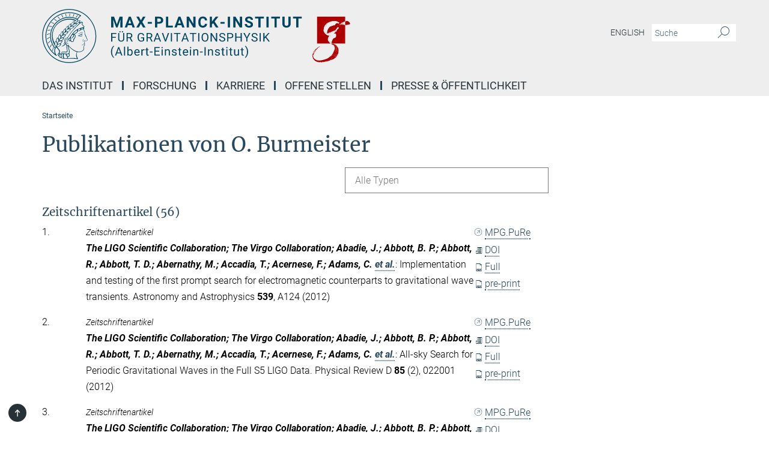

--- FILE ---
content_type: text/html; charset=utf-8
request_url: https://www.aei.mpg.de/publication-search/2772?person=%2Fpersons%2Fresource%2Fpersons1456
body_size: 135356
content:
<!DOCTYPE html>
<html prefix="og: http://ogp.me/ns#" lang="de">
<head>
  <meta http-equiv="X-UA-Compatible" content="IE=edge">
  <meta content="width=device-width, initial-scale=1.0" name="viewport">
  <meta http-equiv="Content-Type" content="text/html; charset=utf-8"/>
  <title>Startseite</title>
  
  <meta name="keywords" content="Gravitationsphysiks, allgemeine Relativität, Max-Planck-Institut für Gravitationsphysik (Albert-Einstein-Institut), AEI, MPIGP" /><meta name="description" content="Das Max-Planck-Institut für Gravitationsphysik (Albert-Einstein-Institut) ist die weltweit größte Forschungseinrichtung zur Allgemeinen Relativitätstheorie und darüber hinausgehenden Themen." />
  <meta name="robots" content="nofollow" />

  
<meta property="og:title" content="Startseite">
<meta property="og:description" content="Das Max-Planck-Institut für Gravitationsphysik (Albert-Einstein-Institut) ist die weltweit größte Forschungseinrichtung zur Allgemeinen Relativitätstheorie und darüber hinausgehenden Themen.">
<meta property="og:type" content="website">
<meta property="og:url" content="https://www.aei.mpg.de/2772/de">
<meta property="og:image" content="https://www.aei.mpg.de/assets/og-logo-281c44f14f2114ed3fe50e666618ff96341055a2f8ce31aa0fd70471a30ca9ed.jpg">


  
  


  <meta name="msapplication-TileColor" content="#fff" />
<meta name="msapplication-square70x70logo" content="/assets/institutes/aei2/favicon-1c065a9a3da536db6cd2ff5c1731e8753298859a4fb3957199a9e065c96d2e3b.ico" />
<meta name="msapplication-square150x150logo" content="/assets/institutes/aei2/favicon-1c065a9a3da536db6cd2ff5c1731e8753298859a4fb3957199a9e065c96d2e3b.ico" />
<meta name="msapplication-wide310x150logo" content="/assets/institutes/aei2/favicon-1c065a9a3da536db6cd2ff5c1731e8753298859a4fb3957199a9e065c96d2e3b.ico" />
<meta name="msapplication-square310x310logo" content="/assets/institutes/aei2/favicon-1c065a9a3da536db6cd2ff5c1731e8753298859a4fb3957199a9e065c96d2e3b.ico" />
<link rel="apple-touch-icon" type="image/png" href="/assets/institutes/aei2/favicon-1c065a9a3da536db6cd2ff5c1731e8753298859a4fb3957199a9e065c96d2e3b.ico" sizes="180x180">
<link rel="icon" type="image/png" href="/assets/institutes/aei2/favicon-1c065a9a3da536db6cd2ff5c1731e8753298859a4fb3957199a9e065c96d2e3b.ico" sizes="32x32">

  <link rel="preload" href="/assets/roboto-v20-latin-ext_latin_greek-ext_greek_cyrillic-ext_cyrillic-700-8d2872cf0efbd26ce09519f2ebe27fb09f148125cf65964890cc98562e8d7aa3.woff2" as="font" type="font/woff2" crossorigin="anonymous">
  
  
  
  <script>var ROOT_PATH = '/';var LANGUAGE = 'de';var PATH_TO_CMS = 'https://aei2.iedit.mpg.de';var INSTANCE_NAME = 'aei2';</script>
  

      <style media="screen" id="critical-css">
            @font-face{font-family:'Merriweather';font-style:normal;font-weight:400;font-display:swap;src:url(/assets/merriweather-v22-latin-ext_latin-regular-66beb0431fbb61e4ea920ec62d1167d155c2debbbc0d5b760ae4eb2b43ba4e06.eot);src:local(""),url(/assets/merriweather-v22-latin-ext_latin-regular-66beb0431fbb61e4ea920ec62d1167d155c2debbbc0d5b760ae4eb2b43ba4e06.eot?#iefix) format("embedded-opentype"),url(/assets/merriweather-v22-latin-ext_latin-regular-0e44ebbb6e4641907c3b906f09c35fc59e1ff8432dfeb718a450914dfafaac9a.woff2) format("woff2"),url(/assets/merriweather-v22-latin-ext_latin-regular-3dc2f1d91d2ec19b945030a600c4403d69fed76f8ed8b3892ea416098e7265c1.woff) format("woff"),url(/assets/merriweather-v22-latin-ext_latin-regular-c093c8d68c6d812f4c2a1e6679c1a8d27ea21545ac9a3616e250f1be68869238.ttf) format("truetype"),url(/assets/merriweather-v22-latin-ext_latin-regular-4bf7dafac6ae725cfc671d36c7176c4e015417ebde856a0e06b4c09e1b45a57d.svg#Merriweather) format("svg")}@font-face{font-family:'Merriweather Sans';font-style:normal;font-weight:400;src:local("Merriweather Sans"),local("MerriweatherSans-Regular"),url(/assets/MerriweatherSans-Regular-d2efd4d9fe6ff129962f92dda627c4337b65ee6b3fb7da84709b805e15db6d81.ttf)}@font-face{font-family:'Merriweather Sans';font-style:normal;font-weight:400;src:local("Merriweather Sans"),local("MerriweatherSans-Regular"),url(/assets/MerriweatherSans-Regular-d2efd4d9fe6ff129962f92dda627c4337b65ee6b3fb7da84709b805e15db6d81.ttf)}@font-face{font-family:'Merriweather Sans';font-style:normal;font-weight:400;src:local("Merriweather Sans"),local("MerriweatherSans-Regular"),url(/assets/MerriweatherSans-Regular-d2efd4d9fe6ff129962f92dda627c4337b65ee6b3fb7da84709b805e15db6d81.ttf)}@font-face{font-family:'Merriweather Sans';font-style:normal;font-weight:300;src:local("Merriweather Sans Light"),local("MerriweatherSans-Light"),url(/assets/MerriweatherSans-Light-55861f721a7f90c7d40be3ed28aa945ad6bacd23ee524ab93d5243b8de669a2d.ttf)}@font-face{font-family:'Merriweather Sans';font-style:normal;font-weight:700;src:local("Merriweather Sans Bold"),local("MerriweatherSans-Bold"),url(/assets/MerriweatherSans-Bold-055f396e6f9a1fa9f7d627432ce1d7c5f532fa7853c287c57457d959897139b0.ttf)}@font-face{font-family:'Josefin Sans';font-style:normal;font-weight:700;src:local("Josefin Sans Bold"),local("JosefinSans-Bold"),url(/assets/JosefinSans-Bold-4c4040241f19417ddd84e38603d0e08c743e69d43dbdff491ff4ca0daeffa802.ttf)}@font-face{font-family:'Roboto';font-style:normal;font-weight:300;font-display:swap;src:url(/assets/roboto-v20-latin-ext_latin_greek-ext_greek_cyrillic-ext_cyrillic-300-435d7096bf6da56f8b4bfddec6c1f566dffea19d7f24bd14d4525ba898657679.eot);src:local(""),url(/assets/roboto-v20-latin-ext_latin_greek-ext_greek_cyrillic-ext_cyrillic-300-435d7096bf6da56f8b4bfddec6c1f566dffea19d7f24bd14d4525ba898657679.eot?#iefix) format("embedded-opentype"),url(/assets/roboto-v20-latin-ext_latin_greek-ext_greek_cyrillic-ext_cyrillic-300-78e391b02f442de38b10eec6b951be4eb10fc6723d0d12e09a668fd58cc4ed75.woff2) format("woff2"),url(/assets/roboto-v20-latin-ext_latin_greek-ext_greek_cyrillic-ext_cyrillic-300-5ca91c5114555a52b8b36228d5c3954418a1d3c5539bb95574b844792b0ca220.woff) format("woff"),url(/assets/roboto-v20-latin-ext_latin_greek-ext_greek_cyrillic-ext_cyrillic-300-16640b3fa7f58d40b5f616d6a3097e2875d533829c29df260b7cdec4d7be58f4.ttf) format("truetype"),url(/assets/roboto-v20-latin-ext_latin_greek-ext_greek_cyrillic-ext_cyrillic-300-53e32a84e92e043af3f9dce3d50e57ce1efe62ad101aa89660774b70a53b463a.svg#Roboto) format("svg")}@font-face{font-family:'Roboto';font-style:italic;font-weight:300;font-display:swap;src:url(/assets/roboto-v20-latin-ext_latin_greek-ext_greek_cyrillic-ext_cyrillic-300italic-ec376bb16f9e65b7dda0297a2d3ed6649076f0b3709562bc31334e14876f5854.eot);src:local(""),url(/assets/roboto-v20-latin-ext_latin_greek-ext_greek_cyrillic-ext_cyrillic-300italic-ec376bb16f9e65b7dda0297a2d3ed6649076f0b3709562bc31334e14876f5854.eot?#iefix) format("embedded-opentype"),url(/assets/roboto-v20-latin-ext_latin_greek-ext_greek_cyrillic-ext_cyrillic-300italic-0c71e7705498d4779fb5076a292f2106aec088d9d7e3c067bb5751e282a7ca88.woff2) format("woff2"),url(/assets/roboto-v20-latin-ext_latin_greek-ext_greek_cyrillic-ext_cyrillic-300italic-8df128092002db6ad32a11d2158d261b939e5dd8715308700fe1a02a3228105d.woff) format("woff"),url(/assets/roboto-v20-latin-ext_latin_greek-ext_greek_cyrillic-ext_cyrillic-300italic-822519363f3161064f90021e8979a85add692867f16444cd555ef51d4b9dc95c.ttf) format("truetype"),url(/assets/roboto-v20-latin-ext_latin_greek-ext_greek_cyrillic-ext_cyrillic-300italic-3cd097f009c3f57de9ba85f9cbe59cf19d0892d4027351806d91c7d27213d615.svg#Roboto) format("svg")}@font-face{font-family:'Roboto';font-style:normal;font-weight:400;font-display:swap;src:url(/assets/roboto-v20-latin-ext_latin_greek-ext_greek_cyrillic-ext_cyrillic-regular-ca97335987b26814c9a1128525e1c36748c4b59bbd0a6ac198cca1b3e1f19a47.eot);src:local(""),url(/assets/roboto-v20-latin-ext_latin_greek-ext_greek_cyrillic-ext_cyrillic-regular-ca97335987b26814c9a1128525e1c36748c4b59bbd0a6ac198cca1b3e1f19a47.eot?#iefix) format("embedded-opentype"),url(/assets/roboto-v20-latin-ext_latin_greek-ext_greek_cyrillic-ext_cyrillic-regular-e53c6e6f12e654511a31cef074d7890d31ff144d80c7f0c4c276bea9a91839f0.woff2) format("woff2"),url(/assets/roboto-v20-latin-ext_latin_greek-ext_greek_cyrillic-ext_cyrillic-regular-b1f39721c99437d4c8949a9330d548bb9d6cdbf80cd88d5fd543549fe3173b8c.woff) format("woff"),url(/assets/roboto-v20-latin-ext_latin_greek-ext_greek_cyrillic-ext_cyrillic-regular-9bcffbc3ad7737fe8e39c4f45c4e2152b2dc84638d87508a0be916e286ff3928.ttf) format("truetype"),url(/assets/roboto-v20-latin-ext_latin_greek-ext_greek_cyrillic-ext_cyrillic-regular-3bea3afe6e3078ec3b0e56cd80ad97b059bb335af794ba57b5845ff44b77bcd3.svg#Roboto) format("svg")}@font-face{font-family:'Roboto';font-style:italic;font-weight:400;font-display:swap;src:url(/assets/roboto-v20-latin-ext_latin_greek-ext_greek_cyrillic-ext_cyrillic-italic-f69fdfd6d1d0a4c842222ce093cc5660ebdce260a8f10ca6bda4f09ba9bfedea.eot);src:local(""),url(/assets/roboto-v20-latin-ext_latin_greek-ext_greek_cyrillic-ext_cyrillic-italic-f69fdfd6d1d0a4c842222ce093cc5660ebdce260a8f10ca6bda4f09ba9bfedea.eot?#iefix) format("embedded-opentype"),url(/assets/roboto-v20-latin-ext_latin_greek-ext_greek_cyrillic-ext_cyrillic-italic-97c5e50bb04419b691386360609236c0a1aa949105684d7db8fedc3c35cc3c91.woff2) format("woff2"),url(/assets/roboto-v20-latin-ext_latin_greek-ext_greek_cyrillic-ext_cyrillic-italic-13660f8926f257e5c63f6a5a723b3ae8aecd340258ee40868152eb9a9939a7d3.woff) format("woff"),url(/assets/roboto-v20-latin-ext_latin_greek-ext_greek_cyrillic-ext_cyrillic-italic-abde90d734b17b439edc49f2b27c8d6d10a4a0a0f295d5c1535cb3c0a0e2bd8d.ttf) format("truetype"),url(/assets/roboto-v20-latin-ext_latin_greek-ext_greek_cyrillic-ext_cyrillic-italic-5965290041d32ef9c7b1166269586ead7e989d55414ed66db27d177004eae3fc.svg#Roboto) format("svg")}@font-face{font-family:'Roboto';font-style:normal;font-weight:700;font-display:swap;src:url(/assets/roboto-v20-latin-ext_latin_greek-ext_greek_cyrillic-ext_cyrillic-700-6aa4356d93abb4f7c5a59bd0e05f1bbc25ffd273459e65966ddecaa80f8be19f.eot);src:local(""),url(/assets/roboto-v20-latin-ext_latin_greek-ext_greek_cyrillic-ext_cyrillic-700-6aa4356d93abb4f7c5a59bd0e05f1bbc25ffd273459e65966ddecaa80f8be19f.eot?#iefix) format("embedded-opentype"),url(/assets/roboto-v20-latin-ext_latin_greek-ext_greek_cyrillic-ext_cyrillic-700-8d2872cf0efbd26ce09519f2ebe27fb09f148125cf65964890cc98562e8d7aa3.woff2) format("woff2"),url(/assets/roboto-v20-latin-ext_latin_greek-ext_greek_cyrillic-ext_cyrillic-700-95d57dc45afb9c82a1fa417d4620c87c9d293487719630ac1b021f7e653a6891.woff) format("woff"),url(/assets/roboto-v20-latin-ext_latin_greek-ext_greek_cyrillic-ext_cyrillic-700-254e8be2b6cb8096f59e2d9e60c984801055371a3bea2999531a0cf9dfc393db.ttf) format("truetype"),url(/assets/roboto-v20-latin-ext_latin_greek-ext_greek_cyrillic-ext_cyrillic-700-2da189152a7f131b78c66343dbed734e1f1b31b679ee8ed97b9deb048080da06.svg#Roboto) format("svg")}@font-face{font-family:'Roboto';font-style:italic;font-weight:700;font-display:swap;src:url(/assets/roboto-v20-latin-ext_latin_greek-ext_greek_cyrillic-ext_cyrillic-700italic-9ee9aef483ed383ce18582ef3b55f7b2d91278b07a77b9a6ea4e72c322cdc616.eot);src:local(""),url(/assets/roboto-v20-latin-ext_latin_greek-ext_greek_cyrillic-ext_cyrillic-700italic-9ee9aef483ed383ce18582ef3b55f7b2d91278b07a77b9a6ea4e72c322cdc616.eot?#iefix) format("embedded-opentype"),url(/assets/roboto-v20-latin-ext_latin_greek-ext_greek_cyrillic-ext_cyrillic-700italic-00c1eaa7cafeb781b619ef7abbecf978ce3fb7be6b870b7cf1f29b947a2e45b4.woff2) format("woff2"),url(/assets/roboto-v20-latin-ext_latin_greek-ext_greek_cyrillic-ext_cyrillic-700italic-9cc3be355c151b807974482ce327ad855f8856e78b15a9dea8aec36295804e78.woff) format("woff"),url(/assets/roboto-v20-latin-ext_latin_greek-ext_greek_cyrillic-ext_cyrillic-700italic-9590be4b5d91eb81a948a84ddfb370005c69b546b49d2a6b70bee30b3090ae81.ttf) format("truetype"),url(/assets/roboto-v20-latin-ext_latin_greek-ext_greek_cyrillic-ext_cyrillic-700italic-63b1f75d9ff9eb92f7273a44a8677db95969553ad6d82141f71b3c25d729bd49.svg#Roboto) format("svg")}@font-face{font-family:'Open Sans';font-style:normal;font-weight:400;src:local("Open Sans"),local("OpenSans-Regular"),url(/assets/OpenSans-Regular-f20d5ed577a1ddc48fd428b61d9538ef88d6ddcc1ccd8565a2cf7e9f03bd4cc7.ttf)}@font-face{font-family:'Open Sans';font-style:normal;font-weight:700;src:local("Open Sans Bold"),local("OpenSans-Bold"),url(/assets/OpenSans-Bold-5ccf0a4d12a5fb44a9831d93841cee9c1188d900987a2b83d5884ee240d7ab46.ttf)}@font-face{font-family:'Open Sans';font-style:normal;font-weight:600;src:local("Open Sans Semi Bold"),local("OpenSans-SemiBold"),url(/assets/OpenSans-SemiBold-b3185de4446e67a69ed55fd1337466f660afc5f7eb161137865d21ae69778df1.ttf)}@font-face{font-family:'mpg_iconsregular';src:url(/assets/mpg_icons-webfont-0b8e4bd6ecdc12aad710d8d9d882d0e05fa5580824d8d5cee65048d70be5a133.eot);src:url(/assets/mpg_icons-webfont-fbcdd2a22910ced3dda265405bb43de9eb1be44ace22869d590c9b0069ac84cf.woff) format("woff");font-weight:normal;font-style:normal}.mpg-icon::after,.twitter_icon::after,.phone_icon::after,.email_icon::after,.external::after,.mpg-icon::before,.twitter_icon::before,.phone_icon::before,.email_icon::before,.external::before{-moz-osx-font-smoothing:grayscale;-webkit-font-smoothing:antialiased;font-family:"mpg_iconsregular";font-style:normal;font-weight:normal;line-height:1em;margin:0;vertical-align:middle}.mpg-icon-english::after{background-image:url(/assets/responsive/uk-581d9beff5f105fe0fc75e5630500da6edb38324921da716d39b49aab9d16d37.svg);background-repeat:no-repeat;background-size:contain;content:"";display:block;height:1em;width:2em}.mpg-icon-logo::before{content:"\F000" !important}.mpg-icon-up1::before{content:"\F001" !important}.mpg-icon-right1::before,.external::before{content:"\F002" !important}.mpg-icon-down1::before{content:"\F003" !important}.mpg-icon-left1::before{content:"\F004" !important}.mpg-icon-up2::before{content:"\F005" !important}.mpg-icon-right2::before{content:"\F006" !important}.mpg-icon-down2::after{content:"\F007" !important}.mpg-icon-left2::before{content:"\F008" !important}.mpg-icon-clipboard::before{content:"\F009" !important}.mpg-icon-pdf::before{content:"\F032" !important}.mpg-icon-event::before{content:"\F00a" !important}.mpg-icon-attention::before{content:"\F00b" !important}.mpg-icon-fax::before{content:"\F00c" !important}.mpg-icon-page::before{content:"\F00d" !important}.mpg-icon-filter::before{content:"\F00e" !important}.mpg-icon-lab::before{content:"\F00f" !important}.mpg-icon-interests::before,.mpg-icon-research_interests::before{content:"\F010" !important}.mpg-icon-question::before{content:"\F011" !important}.mpg-icon-home::before{content:"\F012" !important}.mpg-icon-search::after{content:"\F013" !important;font-size:2em;vertical-align:middle}.mpg-icon-email::before,.email_icon::before{content:"\F014" !important}.mpg-icon-video::before{content:"\F015" !important}.mpg-icon-play2::before{content:"\F016" !important}.mpg-icon-hierarchy::before{content:"\F017" !important}.mpg-icon-news::before{content:"\F018" !important}.mpg-icon-phone::before,.phone_icon::before{content:"\F019" !important}.mpg-icon-pin::before{content:"\F01a" !important}.mpg-icon-listen2::before{content:"\F01b" !important}.mpg-icon-presentation::before{content:"\F01c" !important}.mpg-icon-medal::before,.mpg-icon-research_medals::before{content:"\F01d" !important}.mpg-icon-book::before{content:"\F01e" !important}.mpg-icon-share::before{content:"\F01f" !important}.mpg-icon-sign::before{content:"\F020" !important}.mpg-icon-podcast::before,.mpg-icon-sound::before{content:"\F021" !important}.mpg-icon-tag::before{content:"\F022" !important}.mpg-icon-imprs::before{content:"\F023" !important}.mpg-icon-person::before{content:"\F024" !important}.mpg-icon-persons::before{content:"\F025" !important}.mpg-icon-vcard::before{content:"\F026" !important}.mpg-icon-facebook::after{content:"\F027" !important}.mpg-icon-linkedin::after{content:"\F028" !important}.mpg-icon-feed::after{content:"\F029" !important}.mpg-icon-twitter::before,.twitter_icon::before{content:"\F02a" !important}.mpg-icon-youtube::after{content:"\F02b" !important}.mpg-icon-drag-hor::before{content:"\F02c" !important}.mpg-icon-drag-ver::before{content:"\F02d" !important}.mpg-icon-image::before{content:"\F02e" !important}.mpg-icon-list::before{content:"\F02f" !important}.mpg-icon-at::before{content:"\F02f" !important}.mpg-icon-file-doc::before{content:"\F031" !important}.mpg-icon-file-pdf::before{content:"\F032" !important}.mpg-icon-file-ppt::before{content:"\F033" !important}.mpg-icon-file-zip::before{content:"\F034" !important}.mpg-icon-left3::before{content:"\F035" !important}.mpg-icon-right3::before{content:"\F036" !important}.mpg-icon-play::before{content:"\F037" !important}.mpg-icon-listen::before{content:"\F038" !important}.external:not(.more):not(.twitter_icon)::before{display:inline-block;font-size:.9em;margin-left:.1em;margin-right:.25em;transform:rotate(-45deg) translate(0, -0.15em)}.job-ticker .text-right .external.more::before{display:inline-block;font-size:1.3em;margin-left:.1em;margin-right:.25em;transform:rotate(-45deg) translate(0, -0.15em)}.extension_job_ticker .external.more.pull-right::before{transform:rotate(-45deg) translate(0, -0.15em)}.ticker a.more.external::before{transform:translate(-0.15em) rotate(-45deg)}.link_title.external:not(.more):not(.twitter_icon)::before{font-size:2em;margin-right:.1em;transform:rotate(-45deg) translate(0, -0.3em)}.email_icon::before{font-size:1.4em;display:inline-block}.phone_icon::before{font-size:1.4em;display:inline-block}.twitter_icon::before{font-size:1.4em;color:#1DA1F2;margin-right:3px;display:inline-block}.open_access_icon::after{vertical-align:text-top;display:inline-block;width:1.5ch;content:" ";height:1.2em;background:no-repeat right 25%/auto 80% url(/assets/Open_Access_logo_PLoS_white-a436fe520f67d515e6e55d715d61592a87803ff4468597bf3ec5e83c1690b4a1.svg)}.mpg-icon::after,.external::after,.email_icon::after,.phone_icon::after,.twitter_icon::after,.mpg-icon::before,.external::before,.email_icon::before,.phone_icon::before,.twitter_icon::before{-moz-osx-font-smoothing:grayscale;-webkit-font-smoothing:antialiased;font-family:"mpg_iconsregular";font-style:normal;font-weight:normal;line-height:1em;margin:0;vertical-align:middle}.mpg-icon::after,.email_icon::after,.phone_icon::after,.twitter_icon::after,ol.breadcrumb>li.breadcrumb-item:not(:first-child)::after,.external::after,.mpg-icon::before,.email_icon::before,.phone_icon::before,.twitter_icon::before,ol.breadcrumb>li.breadcrumb-item:not(:first-child)::before,.external::before{-moz-osx-font-smoothing:grayscale;-webkit-font-smoothing:antialiased;font-family:"mpg_iconsregular";font-style:normal;font-weight:normal;line-height:1em;margin:0;vertical-align:middle}.mpg-icon::after,.external::after,.email_icon::after,.phone_icon::after,.twitter_icon::after,ol.breadcrumb>li.breadcrumb-item:not(:first-child)::after,.mpg-icon::before,.external::before,.email_icon::before,.phone_icon::before,.twitter_icon::before,ol.breadcrumb>li.breadcrumb-item:not(:first-child)::before{-moz-osx-font-smoothing:grayscale;-webkit-font-smoothing:antialiased;font-family:"mpg_iconsregular";font-style:normal;font-weight:normal;line-height:1em;margin:0;vertical-align:middle}.mpg-icon-logo::before{content:"" !important}.external::before{content:"" !important}ol.breadcrumb>li.breadcrumb-item:not(:first-child)::before{content:"" !important}.mpg-icon-down2::after{content:"" !important}.mpg-icon-fax::before{content:"" !important}.mpg-icon-search::after{content:"" !important;font-size:2em;vertical-align:middle}.mpg-icon-email::before,.email_icon::before{content:"" !important}.mpg-icon-news::before{content:"" !important}.mpg-icon-phone::before,.phone_icon::before{content:"" !important}.external:not(.more):not(.twitter_icon)::before{display:inline-block;font-size:.9em;margin-left:.1em;margin-right:.25em;transform:rotate(-45deg) translate(0, -0.15em)}html{font-family:sans-serif;-ms-text-size-adjust:100%;-webkit-text-size-adjust:100%}body{margin:0}footer,header,main,nav{display:block}article,aside,figcaption,figure,footer,header,main,nav{display:block}article,aside,footer,header,nav{display:block}article,aside,footer,header,main,nav{display:block}a{background-color:transparent}h1{font-size:2em;margin:0.67em 0}img{border:0}svg:not(:root){overflow:hidden}figure{margin:1em 40px}button,input{color:inherit;font:inherit;margin:0}button{overflow:visible}button{text-transform:none}button{-webkit-appearance:button}button::-moz-focus-inner,input::-moz-focus-inner{border:0;padding:0}input{line-height:normal}input[type="checkbox"]{box-sizing:border-box;padding:0}input[type="search"]{-webkit-appearance:textfield;box-sizing:content-box}input[type="search"]::-webkit-search-cancel-button,input[type="search"]::-webkit-search-decoration{-webkit-appearance:none}table{border-collapse:collapse;border-spacing:0}th{padding:0}*{-webkit-box-sizing:border-box;-moz-box-sizing:border-box;box-sizing:border-box}*:before,*:after{-webkit-box-sizing:border-box;-moz-box-sizing:border-box;box-sizing:border-box}html{font-size:10px}body{font-family:"Roboto","Tahoma",Arial,sans-serif;font-size:16px;line-height:1.7;color:#333333;background-color:#fff}input,button{font-family:inherit;font-size:inherit;line-height:inherit}a{color:#29485d;text-decoration:none}figure{margin:0}img{vertical-align:middle}.img-responsive{display:block;max-width:100%;height:auto}h2{font-family:inherit;font-weight:500;line-height:1.1;color:inherit}h1,h2,h4,.h3{font-family:inherit;font-weight:500;line-height:1.1;color:inherit}h1,h2,.h3{font-family:inherit;font-weight:500;line-height:1.1;color:inherit}h1,h2,h3,.h4,.research_report .research_head_fields .header-text{font-family:inherit;font-weight:500;line-height:1.1;color:inherit}h1,h2{font-family:inherit;font-weight:500;line-height:1.1;color:inherit}h2{margin-top:27px;margin-bottom:13.5px}h1,h2,.h3{margin-top:27px;margin-bottom:13.5px}h1,h2,h3{margin-top:27px;margin-bottom:13.5px}h1,h2{margin-top:27px;margin-bottom:13.5px}h4{margin-top:13.5px;margin-bottom:13.5px}.h4,.research_report .research_head_fields .header-text{margin-top:13.5px;margin-bottom:13.5px}h1{font-size:34px}h2{font-size:22px}.h3{font-size:19px}h3{font-size:19px}h4{font-size:16px}.h4,.research_report .research_head_fields .header-text{font-size:16px}p{margin:0 0 13.5px}.text-center{text-align:center}ul{margin-top:0;margin-bottom:13.5px}ul,ol{margin-top:0;margin-bottom:13.5px}ul ul{margin-bottom:0}.container:before,.container:after{display:table;content:" "}.row:before,.row:after{display:table;content:" "}.nav:before,.nav:after{display:table;content:" "}.navbar:before,.navbar:after{display:table;content:" "}.navbar-header:before,.navbar-header:after{display:table;content:" "}.navbar-collapse:before,.navbar-collapse:after{display:table;content:" "}.clearfix:before,.clearfix:after{display:table;content:" "}.container-fluid:before,.container-fluid:after{display:table;content:" "}.container:after{clear:both}.row:after{clear:both}.nav:after{clear:both}.navbar:after{clear:both}.navbar-header:after{clear:both}.navbar-collapse:after{clear:both}.clearfix:after{clear:both}.container-fluid:after{clear:both}.container{padding-right:15px;padding-left:15px;margin-right:auto;margin-left:auto}@media (min-width: 768px){.container{width:750px}}@media (min-width: 992px){.container{width:970px}}@media (min-width: 1200px){.container{width:1170px}}.container-fluid{padding-right:15px;padding-left:15px;margin-right:auto;margin-left:auto}.row{margin-right:-15px;margin-left:-15px}.container{padding-right:15px;padding-left:15px;margin-right:auto;margin-left:auto}.container:before,.container:after{display:table;content:" "}.container:after{clear:both}@media (min-width: 768px){.container{width:750px}}@media (min-width: 992px){.container{width:970px}}@media (min-width: 1200px){.container{width:1170px}}.container-fluid{padding-right:15px;padding-left:15px;margin-right:auto;margin-left:auto}.container-fluid:before,.container-fluid:after{display:table;content:" "}.container-fluid:after{clear:both}.row{margin-right:-15px;margin-left:-15px}.row:before,.row:after{display:table;content:" "}.row:after{clear:both}.row-no-gutters{margin-right:0;margin-left:0}.row-no-gutters [class*="col-"]{padding-right:0;padding-left:0}.col-xs-1,.col-sm-1,.col-md-1,.col-lg-1,.col-xs-2,.col-sm-2,.col-md-2,.col-lg-2,.col-xs-3,.col-sm-3,.col-md-3,.col-lg-3,.col-xs-4,.col-sm-4,.col-md-4,.col-lg-4,.col-xs-5,.col-sm-5,.col-md-5,.col-lg-5,.col-xs-6,.col-sm-6,.col-md-6,.col-lg-6,.col-xs-7,.col-sm-7,.col-md-7,.col-lg-7,.col-xs-8,.col-sm-8,.col-md-8,.col-lg-8,.col-xs-9,.col-sm-9,.col-md-9,.col-lg-9,.col-xs-10,.col-sm-10,.col-md-10,.col-lg-10,.col-xs-11,.col-sm-11,.col-md-11,.col-lg-11,.col-xs-12,.col-sm-12,.col-md-12,.col-lg-12{position:relative;min-height:1px;padding-right:15px;padding-left:15px}.col-xs-1,.col-xs-2,.col-xs-3,.col-xs-4,.col-xs-5,.col-xs-6,.col-xs-7,.col-xs-8,.col-xs-9,.col-xs-10,.col-xs-11,.col-xs-12{float:left}.col-xs-1{width:8.3333333333%}.col-xs-2{width:16.6666666667%}.col-xs-3{width:25%}.col-xs-4{width:33.3333333333%}.col-xs-5{width:41.6666666667%}.col-xs-6{width:50%}.col-xs-7{width:58.3333333333%}.col-xs-8{width:66.6666666667%}.col-xs-9{width:75%}.col-xs-10{width:83.3333333333%}.col-xs-11{width:91.6666666667%}.col-xs-12{width:100%}.col-xs-pull-0{right:auto}.col-xs-pull-1{right:8.3333333333%}.col-xs-pull-2{right:16.6666666667%}.col-xs-pull-3{right:25%}.col-xs-pull-4{right:33.3333333333%}.col-xs-pull-5{right:41.6666666667%}.col-xs-pull-6{right:50%}.col-xs-pull-7{right:58.3333333333%}.col-xs-pull-8{right:66.6666666667%}.col-xs-pull-9{right:75%}.col-xs-pull-10{right:83.3333333333%}.col-xs-pull-11{right:91.6666666667%}.col-xs-pull-12{right:100%}.col-xs-push-0{left:auto}.col-xs-push-1{left:8.3333333333%}.col-xs-push-2{left:16.6666666667%}.col-xs-push-3{left:25%}.col-xs-push-4{left:33.3333333333%}.col-xs-push-5{left:41.6666666667%}.col-xs-push-6{left:50%}.col-xs-push-7{left:58.3333333333%}.col-xs-push-8{left:66.6666666667%}.col-xs-push-9{left:75%}.col-xs-push-10{left:83.3333333333%}.col-xs-push-11{left:91.6666666667%}.col-xs-push-12{left:100%}.col-xs-offset-0{margin-left:0%}.col-xs-offset-1{margin-left:8.3333333333%}.col-xs-offset-2{margin-left:16.6666666667%}.col-xs-offset-3{margin-left:25%}.col-xs-offset-4{margin-left:33.3333333333%}.col-xs-offset-5{margin-left:41.6666666667%}.col-xs-offset-6{margin-left:50%}.col-xs-offset-7{margin-left:58.3333333333%}.col-xs-offset-8{margin-left:66.6666666667%}.col-xs-offset-9{margin-left:75%}.col-xs-offset-10{margin-left:83.3333333333%}.col-xs-offset-11{margin-left:91.6666666667%}.col-xs-offset-12{margin-left:100%}@media (min-width: 768px){.col-sm-1,.col-sm-2,.col-sm-3,.col-sm-4,.col-sm-5,.col-sm-6,.col-sm-7,.col-sm-8,.col-sm-9,.col-sm-10,.col-sm-11,.col-sm-12{float:left}.col-sm-1{width:8.3333333333%}.col-sm-2{width:16.6666666667%}.col-sm-3{width:25%}.col-sm-4{width:33.3333333333%}.col-sm-5{width:41.6666666667%}.col-sm-6{width:50%}.col-sm-7{width:58.3333333333%}.col-sm-8{width:66.6666666667%}.col-sm-9{width:75%}.col-sm-10{width:83.3333333333%}.col-sm-11{width:91.6666666667%}.col-sm-12{width:100%}.col-sm-pull-0{right:auto}.col-sm-pull-1{right:8.3333333333%}.col-sm-pull-2{right:16.6666666667%}.col-sm-pull-3{right:25%}.col-sm-pull-4{right:33.3333333333%}.col-sm-pull-5{right:41.6666666667%}.col-sm-pull-6{right:50%}.col-sm-pull-7{right:58.3333333333%}.col-sm-pull-8{right:66.6666666667%}.col-sm-pull-9{right:75%}.col-sm-pull-10{right:83.3333333333%}.col-sm-pull-11{right:91.6666666667%}.col-sm-pull-12{right:100%}.col-sm-push-0{left:auto}.col-sm-push-1{left:8.3333333333%}.col-sm-push-2{left:16.6666666667%}.col-sm-push-3{left:25%}.col-sm-push-4{left:33.3333333333%}.col-sm-push-5{left:41.6666666667%}.col-sm-push-6{left:50%}.col-sm-push-7{left:58.3333333333%}.col-sm-push-8{left:66.6666666667%}.col-sm-push-9{left:75%}.col-sm-push-10{left:83.3333333333%}.col-sm-push-11{left:91.6666666667%}.col-sm-push-12{left:100%}.col-sm-offset-0{margin-left:0%}.col-sm-offset-1{margin-left:8.3333333333%}.col-sm-offset-2{margin-left:16.6666666667%}.col-sm-offset-3{margin-left:25%}.col-sm-offset-4{margin-left:33.3333333333%}.col-sm-offset-5{margin-left:41.6666666667%}.col-sm-offset-6{margin-left:50%}.col-sm-offset-7{margin-left:58.3333333333%}.col-sm-offset-8{margin-left:66.6666666667%}.col-sm-offset-9{margin-left:75%}.col-sm-offset-10{margin-left:83.3333333333%}.col-sm-offset-11{margin-left:91.6666666667%}.col-sm-offset-12{margin-left:100%}}@media (min-width: 992px){.col-md-1,.col-md-2,.col-md-3,.col-md-4,.col-md-5,.col-md-6,.col-md-7,.col-md-8,.col-md-9,.col-md-10,.col-md-11,.col-md-12{float:left}.col-md-1{width:8.3333333333%}.col-md-2{width:16.6666666667%}.col-md-3{width:25%}.col-md-4{width:33.3333333333%}.col-md-5{width:41.6666666667%}.col-md-6{width:50%}.col-md-7{width:58.3333333333%}.col-md-8{width:66.6666666667%}.col-md-9{width:75%}.col-md-10{width:83.3333333333%}.col-md-11{width:91.6666666667%}.col-md-12{width:100%}.col-md-pull-0{right:auto}.col-md-pull-1{right:8.3333333333%}.col-md-pull-2{right:16.6666666667%}.col-md-pull-3{right:25%}.col-md-pull-4{right:33.3333333333%}.col-md-pull-5{right:41.6666666667%}.col-md-pull-6{right:50%}.col-md-pull-7{right:58.3333333333%}.col-md-pull-8{right:66.6666666667%}.col-md-pull-9{right:75%}.col-md-pull-10{right:83.3333333333%}.col-md-pull-11{right:91.6666666667%}.col-md-pull-12{right:100%}.col-md-push-0{left:auto}.col-md-push-1{left:8.3333333333%}.col-md-push-2{left:16.6666666667%}.col-md-push-3{left:25%}.col-md-push-4{left:33.3333333333%}.col-md-push-5{left:41.6666666667%}.col-md-push-6{left:50%}.col-md-push-7{left:58.3333333333%}.col-md-push-8{left:66.6666666667%}.col-md-push-9{left:75%}.col-md-push-10{left:83.3333333333%}.col-md-push-11{left:91.6666666667%}.col-md-push-12{left:100%}.col-md-offset-0{margin-left:0%}.col-md-offset-1{margin-left:8.3333333333%}.col-md-offset-2{margin-left:16.6666666667%}.col-md-offset-3{margin-left:25%}.col-md-offset-4{margin-left:33.3333333333%}.col-md-offset-5{margin-left:41.6666666667%}.col-md-offset-6{margin-left:50%}.col-md-offset-7{margin-left:58.3333333333%}.col-md-offset-8{margin-left:66.6666666667%}.col-md-offset-9{margin-left:75%}.col-md-offset-10{margin-left:83.3333333333%}.col-md-offset-11{margin-left:91.6666666667%}.col-md-offset-12{margin-left:100%}}@media (min-width: 1200px){.col-lg-1,.col-lg-2,.col-lg-3,.col-lg-4,.col-lg-5,.col-lg-6,.col-lg-7,.col-lg-8,.col-lg-9,.col-lg-10,.col-lg-11,.col-lg-12{float:left}.col-lg-1{width:8.3333333333%}.col-lg-2{width:16.6666666667%}.col-lg-3{width:25%}.col-lg-4{width:33.3333333333%}.col-lg-5{width:41.6666666667%}.col-lg-6{width:50%}.col-lg-7{width:58.3333333333%}.col-lg-8{width:66.6666666667%}.col-lg-9{width:75%}.col-lg-10{width:83.3333333333%}.col-lg-11{width:91.6666666667%}.col-lg-12{width:100%}.col-lg-pull-0{right:auto}.col-lg-pull-1{right:8.3333333333%}.col-lg-pull-2{right:16.6666666667%}.col-lg-pull-3{right:25%}.col-lg-pull-4{right:33.3333333333%}.col-lg-pull-5{right:41.6666666667%}.col-lg-pull-6{right:50%}.col-lg-pull-7{right:58.3333333333%}.col-lg-pull-8{right:66.6666666667%}.col-lg-pull-9{right:75%}.col-lg-pull-10{right:83.3333333333%}.col-lg-pull-11{right:91.6666666667%}.col-lg-pull-12{right:100%}.col-lg-push-0{left:auto}.col-lg-push-1{left:8.3333333333%}.col-lg-push-2{left:16.6666666667%}.col-lg-push-3{left:25%}.col-lg-push-4{left:33.3333333333%}.col-lg-push-5{left:41.6666666667%}.col-lg-push-6{left:50%}.col-lg-push-7{left:58.3333333333%}.col-lg-push-8{left:66.6666666667%}.col-lg-push-9{left:75%}.col-lg-push-10{left:83.3333333333%}.col-lg-push-11{left:91.6666666667%}.col-lg-push-12{left:100%}.col-lg-offset-0{margin-left:0%}.col-lg-offset-1{margin-left:8.3333333333%}.col-lg-offset-2{margin-left:16.6666666667%}.col-lg-offset-3{margin-left:25%}.col-lg-offset-4{margin-left:33.3333333333%}.col-lg-offset-5{margin-left:41.6666666667%}.col-lg-offset-6{margin-left:50%}.col-lg-offset-7{margin-left:58.3333333333%}.col-lg-offset-8{margin-left:66.6666666667%}.col-lg-offset-9{margin-left:75%}.col-lg-offset-10{margin-left:83.3333333333%}.col-lg-offset-11{margin-left:91.6666666667%}.col-lg-offset-12{margin-left:100%}}table{background-color:transparent}th{text-align:left}label{display:inline-block;max-width:100%;margin-bottom:5px;font-weight:700}input[type="search"]{-webkit-box-sizing:border-box;-moz-box-sizing:border-box;box-sizing:border-box;-webkit-appearance:none;appearance:none}input[type="checkbox"]{margin:4px 0 0;margin-top:1px \9;line-height:normal}.form-control{display:block;width:100%;height:41px;padding:6px 12px;font-size:16px;line-height:1.7;color:#555555;background-color:#fff;background-image:none;border:1px solid #ccc;border-radius:0;-webkit-box-shadow:inset 0 1px 1px rgba(0,0,0,0.075);box-shadow:inset 0 1px 1px rgba(0,0,0,0.075)}.form-control::-ms-expand{background-color:transparent;border:0}.form-group{margin-bottom:15px}@media (min-width: 768px){.navbar-form .form-group{display:inline-block;margin-bottom:0;vertical-align:middle}.navbar-form .form-control{display:inline-block;width:auto;vertical-align:middle}}.form-control::-moz-placeholder{color:#999;opacity:1}.form-control:-ms-input-placeholder{color:#999}.form-control::-webkit-input-placeholder{color:#999}.btn{display:inline-block;margin-bottom:0;font-weight:normal;text-align:center;white-space:nowrap;vertical-align:middle;touch-action:manipulation;background-image:none;border:1px solid transparent;padding:6px 12px;font-size:16px;line-height:1.7;border-radius:0}.btn-default{color:#333;background-color:#fff;border-color:#ccc}.btn-primary{color:#fff;background-color:#29485d;border-color:#213a4b}.collapse{display:none}.dropdown{position:relative}.dropdown-menu{position:absolute;top:100%;left:0;z-index:1000;display:none;float:left;min-width:160px;padding:5px 0;margin:2px 0 0;font-size:16px;text-align:left;list-style:none;background-color:#fff;background-clip:padding-box;border:1px solid #ccc;border:1px solid rgba(0,0,0,0.15);border-radius:0;-webkit-box-shadow:0 6px 12px rgba(0,0,0,0.175);box-shadow:0 6px 12px rgba(0,0,0,0.175)}.nav{padding-left:0;margin-bottom:0;list-style:none}.nav>li{position:relative;display:block}.nav>li>a{position:relative;display:block;padding:10px 15px}.navbar{position:relative;min-height:50px;margin-bottom:27px;border:1px solid transparent}@media (min-width: 992px){.navbar{border-radius:0}}@media (min-width: 992px){.navbar-header{float:left}}.navbar-collapse{padding-right:15px;padding-left:15px;overflow-x:visible;border-top:1px solid transparent;box-shadow:inset 0 1px 0 rgba(255,255,255,0.1);-webkit-overflow-scrolling:touch}@media (min-width: 992px){.navbar-collapse{width:auto;border-top:0;box-shadow:none}.navbar-collapse.collapse{display:block !important;height:auto !important;padding-bottom:0;overflow:visible !important}}.container>.navbar-header{margin-right:-15px;margin-left:-15px}@media (min-width: 992px){.container>.navbar-header{margin-right:0;margin-left:0}}.navbar-brand{float:left;height:50px;padding:11.5px 15px;font-size:20px;line-height:27px}@media (min-width: 992px){.navbar>.container .navbar-brand{margin-left:-15px}}.navbar-toggle{position:relative;float:right;padding:9px 10px;margin-right:15px;margin-top:8px;margin-bottom:8px;background-color:transparent;background-image:none;border:1px solid transparent;border-radius:0}@media (min-width: 992px){.navbar-toggle{display:none}}.navbar-nav{margin:5.75px -15px}@media (min-width: 992px){.navbar-nav{float:left;margin:0}.navbar-nav>li{float:left}.navbar-nav>li>a{padding-top:11.5px;padding-bottom:11.5px}}.navbar-nav>li>a{padding-top:10px;padding-bottom:10px;line-height:27px}.navbar-form{padding:10px 15px;margin-right:-15px;margin-left:-15px;border-top:1px solid transparent;border-bottom:1px solid transparent;-webkit-box-shadow:inset 0 1px 0 rgba(255,255,255,0.1),0 1px 0 rgba(255,255,255,0.1);box-shadow:inset 0 1px 0 rgba(255,255,255,0.1),0 1px 0 rgba(255,255,255,0.1);margin-top:4.5px;margin-bottom:4.5px}@media (min-width: 992px){.navbar-form{width:auto;padding-top:0;padding-bottom:0;margin-right:0;margin-left:0;border:0;-webkit-box-shadow:none;box-shadow:none}}@media (max-width: 991px){.navbar-form .form-group{margin-bottom:5px}.navbar-form .form-group:last-child{margin-bottom:0}}.navbar-nav>li>.dropdown-menu{margin-top:0;border-top-left-radius:0;border-top-right-radius:0}@media (min-width: 992px){.navbar-left{float:left !important}.navbar-right{float:right !important;margin-right:-15px}}.navbar-default{background-color:#f8f8f8;border-color:#e7e7e7}.navbar-default .navbar-nav>li>a{color:#263238}.navbar-default .navbar-toggle{border-color:#ddd}.navbar-default .navbar-collapse,.navbar-default .navbar-form{border-color:#e7e7e7}.breadcrumb{padding:8px 15px;margin-bottom:27px;list-style:none;background-color:#f5f5f5;border-radius:0}.breadcrumb>li{display:inline-block}.breadcrumb>li+li:before{padding:0 5px;color:#ccc;content:"/ "}.breadcrumb>.active{color:#455a64}.pull-left{float:left !important}@-ms-viewport{width:device-width}.visible-xs{display:none !important}.visible-sm{display:none !important}.visible-md{display:none !important}.visible-lg{display:none !important}.visible-xs-block,.visible-xs-inline,.visible-xs-inline-block,.visible-sm-block,.visible-sm-inline,.visible-sm-inline-block,.visible-md-block,.visible-md-inline,.visible-md-inline-block,.visible-lg-block,.visible-lg-inline,.visible-lg-inline-block{display:none !important}@media (max-width: 767px){.visible-xs{display:block !important}table.visible-xs{display:table !important}tr.visible-xs{display:table-row !important}th.visible-xs,td.visible-xs{display:table-cell !important}}@media (max-width: 767px){.visible-xs-block{display:block !important}}@media (max-width: 767px){.visible-xs-inline{display:inline !important}}@media (max-width: 767px){.visible-xs-inline-block{display:inline-block !important}}@media (min-width: 768px) and (max-width: 991px){.visible-sm{display:block !important}table.visible-sm{display:table !important}tr.visible-sm{display:table-row !important}th.visible-sm,td.visible-sm{display:table-cell !important}}@media (min-width: 768px) and (max-width: 991px){.visible-sm-block{display:block !important}}@media (min-width: 768px) and (max-width: 991px){.visible-sm-inline{display:inline !important}}@media (min-width: 768px) and (max-width: 991px){.visible-sm-inline-block{display:inline-block !important}}@media (min-width: 992px) and (max-width: 1199px){.visible-md{display:block !important}table.visible-md{display:table !important}tr.visible-md{display:table-row !important}th.visible-md,td.visible-md{display:table-cell !important}}@media (min-width: 992px) and (max-width: 1199px){.visible-md-block{display:block !important}}@media (min-width: 992px) and (max-width: 1199px){.visible-md-inline{display:inline !important}}@media (min-width: 992px) and (max-width: 1199px){.visible-md-inline-block{display:inline-block !important}}@media (min-width: 1200px){.visible-lg{display:block !important}table.visible-lg{display:table !important}tr.visible-lg{display:table-row !important}th.visible-lg,td.visible-lg{display:table-cell !important}}@media (min-width: 1200px){.visible-lg-block{display:block !important}}@media (min-width: 1200px){.visible-lg-inline{display:inline !important}}@media (min-width: 1200px){.visible-lg-inline-block{display:inline-block !important}}@media (max-width: 767px){.hidden-xs{display:none !important}}@media (min-width: 768px) and (max-width: 991px){.hidden-sm{display:none !important}}@media (min-width: 992px) and (max-width: 1199px){.hidden-md{display:none !important}}@media (min-width: 1200px){.hidden-lg{display:none !important}}.visible-print{display:none !important}@media print{.visible-print{display:block !important}table.visible-print{display:table !important}tr.visible-print{display:table-row !important}th.visible-print,td.visible-print{display:table-cell !important}}.visible-print-block{display:none !important}@media print{.visible-print-block{display:block !important}}.visible-print-inline{display:none !important}@media print{.visible-print-inline{display:inline !important}}.visible-print-inline-block{display:none !important}@media print{.visible-print-inline-block{display:inline-block !important}}@media print{.hidden-print{display:none !important}}.visible-print-block{display:none !important}.slick-slider{-ms-touch-action:pan-y;-webkit-touch-callout:none;box-sizing:border-box;display:block;position:relative;touch-action:pan-y;visibility:hidden}.slick-initialized{visibility:visible}.slick-list{display:block;margin:0;overflow:hidden;padding:0;position:relative}.slick-slider .slick-track,.slick-slider .slick-list{-moz-transform:translate3d(0, 0, 0);-ms-transform:translate3d(0, 0, 0);-o-transform:translate3d(0, 0, 0);-webkit-transform:translate3d(0, 0, 0);transform:translate3d(0, 0, 0)}.slick-track{display:block;left:0;position:relative;top:0}.slick-track::before,.slick-track::after{content:"";display:table}.slick-track::after{clear:both}.slick-slide{display:none;float:right;height:100%;min-height:1px}.slick-slide img{display:block}.slick-initialized .slick-slide{display:block}.slick-pause-section{position:absolute;width:100%;bottom:-20px;height:20px;visibility:visible;text-align:center}.slick-pause-button{border:none;background:none;color:#29485d}#related-articles-container .slick-pause-section{bottom:0}@media (min-width: 768px){#related-articles-container .slick-pause-section{display:none}}header.navbar{background-color:#eeeeee;border:0;border-radius:0;margin:0}header.navbar .container{padding:0}header.navbar .navbar-header{position:relative}header.navbar .navbar-header svg rect{fill:#29485d;transition:transform 0.5s}header.navbar .navbar-header a.navbar-brand{background-image:url(/assets/responsive/logo-square-f232279c21f2b99c6eef21059e9521e3ddcfe8f893608fdfb223dee6007b3e75.svg);background-repeat:no-repeat;background-size:contain;font-size:72px;height:140px;position:relative;width:140px;z-index:10}header.navbar .navbar-header a.navbar-brand::before{color:#fff;font-size:82px;left:.15em;position:relative;width:80px;height:80px}header.navbar button.navbar-toggle[aria-expanded="true"] svg rect.burgerline-1{transform:rotate(45deg) translateY(10px)}header.navbar button.navbar-toggle[aria-expanded="true"] svg rect.burgerline-2{transform:rotate(45deg)}header.navbar button.navbar-toggle[aria-expanded="true"] svg rect.burgerline-3{transform:rotate(-45deg) translateY(-10px)}header.navbar .navbar-title-wrapper,header.navbar .lang-search{margin-left:0;width:auto}header.navbar .navbar-title-wrapper>.navbar-collapse,header.navbar .lang-search>.navbar-collapse{margin-top:40px;position:relative}header.navbar .navbar-title-wrapper .navbar-form,header.navbar .lang-search .navbar-form{margin:0}header.navbar .navbar-title-wrapper .navbar-form .btn,header.navbar .navbar-title-wrapper .navbar-form .form-control,header.navbar .lang-search .navbar-form .btn,header.navbar .lang-search .navbar-form .form-control{background-color:transparent;border:0;border-radius:0;box-shadow:none;color:rgba(41,72,93,0.5)}header.navbar .navbar-title-wrapper .navbar-form .btn,header.navbar .lang-search .navbar-form .btn{padding-bottom:0;padding-top:0}header.navbar .navbar-title-wrapper .navbar-form .btn i::after,header.navbar .lang-search .navbar-form .btn i::after{color:#29485d}header.navbar .navbar-title-wrapper #nav-main,header.navbar .lang-search #nav-main{margin-bottom:5px}header.navbar .navbar-title-wrapper .navbar-collapse .navbar-nav.navbar-meta,header.navbar .lang-search .navbar-collapse .navbar-nav.navbar-meta{position:absolute;right:15px;z-index:10;display:grid;grid-template-columns:repeat(6, auto)}@media (min-width: 1260px){header.navbar .navbar-title-wrapper .navbar-collapse .navbar-nav.navbar-meta.pwa-visible,header.navbar .lang-search .navbar-collapse .navbar-nav.navbar-meta.pwa-visible{right:-14px}header.navbar .navbar-title-wrapper .navbar-collapse .navbar-nav.navbar-meta .external-backlink,header.navbar .lang-search .navbar-collapse .navbar-nav.navbar-meta .external-backlink{padding-right:30px}}header.navbar .navbar-title-wrapper .navbar-collapse .navbar-nav.navbar-meta .external-backlink,header.navbar .lang-search .navbar-collapse .navbar-nav.navbar-meta .external-backlink{order:10;grid-column:1 / -1}header.navbar .navbar-title-wrapper .navbar-collapse .navbar-nav.navbar-meta>li>a,header.navbar .lang-search .navbar-collapse .navbar-nav.navbar-meta>li>a{color:#263238;font-size:14px;padding:.1em .5em}header.navbar .navbar-title-wrapper .navbar-collapse .navbar-nav.navbar-meta>li>a.backlink,header.navbar .lang-search .navbar-collapse .navbar-nav.navbar-meta>li>a.backlink{padding:20px 0 0 0;color:black;text-transform:none;font-size:15px;font-family:"Merriweather", serif;text-align:right}header.navbar .navbar-title-wrapper .navbar-collapse .navbar-nav.navbar-meta>li>a.backlink::before,header.navbar .lang-search .navbar-collapse .navbar-nav.navbar-meta>li>a.backlink::before{font-weight:bold;transform:translate(0, -1px) rotate(-45deg) translate(0, -0.15em)}header.navbar .navbar-title-wrapper .navbar-collapse .navbar-nav.navbar-meta .search-field,header.navbar .lang-search .navbar-collapse .navbar-nav.navbar-meta .search-field{padding-left:5px;padding-right:0}header.navbar .navbar-title-wrapper .navbar-collapse .navbar-nav.navbar-meta .search-field .form-group,header.navbar .lang-search .navbar-collapse .navbar-nav.navbar-meta .search-field .form-group{background-color:#fff}header.navbar .navbar-title-wrapper .navbar-collapse .navbar-nav.navbar-meta .search-field input,header.navbar .lang-search .navbar-collapse .navbar-nav.navbar-meta .search-field input{color:#546E7A !important;font-size:14px;height:auto;line-height:normal;padding:5px;width:95px}header.navbar .navbar-title-wrapper .navbar-collapse .navbar-nav.navbar-meta .search-field input::placeholder,header.navbar .lang-search .navbar-collapse .navbar-nav.navbar-meta .search-field input::placeholder{color:#546E7A !important}header.navbar .navbar-title-wrapper .navbar-collapse .navbar-nav.navbar-meta .search-field .btn,header.navbar .lang-search .navbar-collapse .navbar-nav.navbar-meta .search-field .btn{font-size:14px;min-width:0;padding:0 6px}header.navbar .navbar-title-wrapper .navbar-collapse .navbar-nav>li>a,header.navbar .lang-search .navbar-collapse .navbar-nav>li>a{background-color:transparent;padding:10px 7px;text-decoration:none;text-transform:uppercase}header.navbar .navbar-title-wrapper .navbar-collapse:nth-child(2) .navbar-nav>li>a,header.navbar .lang-search .navbar-collapse:nth-child(2) .navbar-nav>li>a{padding-bottom:0;padding-top:0}header.navbar .navbar-title-wrapper .navbar-collapse:first-child .navbar-text,header.navbar .lang-search .navbar-collapse:first-child .navbar-text{margin-top:0}header.navbar .navbar-title-wrapper .navbar-collapse:first-child .navbar-text a,header.navbar .lang-search .navbar-collapse:first-child .navbar-text a{background-repeat:no-repeat;background-size:contain;display:block;height:28px;width:620px}header.navbar .navbar-title-wrapper .navbar-collapse:first-child .navbar-text.de a,header.navbar .lang-search .navbar-collapse:first-child .navbar-text.de a{background-image:url(/assets/responsive/logo-font-de-8ece67723e59ab56c231bce938bb5fe16e0aa48688d6ff9e845165288d1d8170.svg)}header.navbar .navbar-title-wrapper .navbar-collapse:first-child .navbar-text.en a,header.navbar .lang-search .navbar-collapse:first-child .navbar-text.en a{background-image:url(/assets/responsive/logo-font-en-8ece67723e59ab56c231bce938bb5fe16e0aa48688d6ff9e845165288d1d8170.svg)}header.navbar .navbar-title-wrapper .navbar-collapse:first-child::after,header.navbar .lang-search .navbar-collapse:first-child::after{clear:right}header.navbar .navbar-collapse.in{overflow-y:visible}@media (max-width: 1199px){.navbar-text a{height:23px !important;width:600px !important}header.navbar .lang-search .navbar-collapse .navbar-nav.navbar-meta .language-switcher-links{order:3;grid-column:1 / -1}header.navbar .lang-search .navbar-collapse .navbar-nav.navbar-meta .external-backlink{padding:0}}@media (min-width: 768px) and (max-width: 991px){.navbar-text a{height:18px !important;width:550px !important}header.navbar .navbar-title-wrapper .navbar-collapse .navbar-nav.navbar-meta .search-field:hover .form-group{background-color:#fff;position:relative}header.navbar .navbar-title-wrapper .navbar-collapse .navbar-nav.navbar-meta .search-field:hover input[type="search"]{background-color:inherit;display:inline-block;left:-95px;position:absolute}header.navbar .navbar-title-wrapper .navbar-collapse .navbar-nav.navbar-meta .search-field .form-group{background-color:transparent}header.navbar .navbar-title-wrapper .navbar-collapse .navbar-nav.navbar-meta .search-field input[type="search"]{display:none}header.navbar .navbar-title-wrapper .navbar-collapse .navbar-nav.navbar-meta .search-field input[type="search"]+.btn{min-height:28px}}@media (max-width: 992px -1){.navbar-text{margin:3px 10px 9px !important}header.navbar .navbar-title-wrapper{margin-bottom:.1rem}header.navbar .navbar-header{position:absolute}}@media (max-width: 991px){.container>.navbar-header,.container>.navbar-collapse,.container-fluid>.navbar-header,.container-fluid>.navbar-collapse{margin:0}header.navbar .navbar-header{position:relative}header.navbar .navbar-header>a.navbar-brand{height:80px;padding-left:19px;padding-top:10px;position:absolute;width:115px;z-index:100}header.navbar .navbar-header>a.navbar-brand::before{font-size:60px;left:0;width:60px;height:60px}header.navbar .navbar-title-wrapper>.navbar-collapse{display:block;float:left;margin-left:11rem;margin-top:1.5rem;padding:0;width:45rem}header.navbar .navbar-title-wrapper>.navbar-collapse:first-child .navbar-text a{display:block;height:35px !important;width:auto !important}header.navbar .navbar-title-wrapper>.navbar-collapse:first-child .navbar-text.de a{background-position:0 5px}header.navbar .navbar-title-wrapper>.navbar-collapse:first-child .navbar-text.en a{background-position:0 5px}}@media (max-width: 767px){header.navbar .navbar-title-wrapper>.navbar-collapse{width:16rem}header.navbar .navbar-title-wrapper>.navbar-collapse:first-child .navbar-text.de a{background-image:url(/assets/responsive/logo-font-mobile-de-6d43154fd4846481763508c43a7a7dc27ded6a04898fe623aa16413c6147de52.svg);background-position:0 0}header.navbar .navbar-title-wrapper>.navbar-collapse:first-child .navbar-text.en a{background-image:url(/assets/responsive/logo-font-mobile-en-6d43154fd4846481763508c43a7a7dc27ded6a04898fe623aa16413c6147de52.svg);background-position:0 0}}#depsvg .deptext,#depsvg-xs .deptext{fill:#29485d}body.mpg header.navbar .navbar-header a.navbar-brand{background-image:url(/assets/responsive/logo-combined-exp-f99cfa8482bb1d0b50c6b40c9b8b21dbf1650fcf0662860a61ec8ab59793f3de.svg);background-size:auto 111px;width:722px}@media (max-width: 1199px){body.mpg header.navbar .navbar-header a.navbar-brand{background-image:url(/assets/responsive/logo-combined-exp-md-f456a68f8d7d9e8bbb08e08600c3f5d605666948cefe42a0bf2e3b15cec9f8d9.svg)}}@media (max-width: 991px){body.mpg header.navbar .navbar-header a.navbar-brand{background-image:url(/assets/responsive/logo-combined-exp-sm-72b70dea54530ac260ae3ff1fba87316509c4a218618f23a4a4ad604aac3e7c4.svg);background-size:auto 80px;width:660px}}@media (max-width: 767px){body.mpg header.navbar .navbar-header a.navbar-brand{background-image:url(/assets/responsive/logo-combined-exp-xs-68083717c6b62f8ba3e710429e713c9d550e88ef8299762a4076cc6ad30cc997.svg);background-size:auto 80px;width:calc(100vw - 55px)}}.mobile-search-pwa-container{display:flex;flex-flow:row nowrap}.mobile-search-container{position:relative;flex:1 1 auto;margin-right:6px}.mobile-search-pwa-container .pwa-settings-button{width:15%;height:24px;margin:45px 0px 0px -16px;padding:0 0.7rem;background-repeat:no-repeat;background-position:center}@media (min-width: 992px){.mobile-search-pwa-container .pwa-settings-button{display:none}}.btn{border-width:0;border-radius:0;font-family:"Merriweather",serif;padding-left:1em;padding-right:1em}.btn.btn-default{box-shadow:0 0 5px rgba(0,0,0,0.15)}.btn.btn-primary{box-shadow:0 0 5px rgba(255,255,255,0.15)}.teaser{position:relative}.teaser::before{clear:both;content:"";display:block;float:none}.teaser .img-box img{min-width:100%}.img-box{display:block;position:relative}.teaser-extension{border-bottom:1px solid #eeeeee;margin:0 0 10px;padding:0 0 10px}.teaser-extension:last-child{border:0}.teaser-extension .img-box{display:block;position:relative}@media (max-width: 991px){.teaser .img-box img{margin-bottom:1rem}aside .teaser.teaser-extension .img-box{width:50%}}@media (max-width: 767px){.teaser .img-box img{margin-bottom:1rem}aside .teaser.teaser-extension .img-box{width:50%}}@media (max-width: 767px){article .content{padding:2em 0}}@media (max-width: 767px){.footer-wrap footer.footer.trngl-footer{margin-top:0}.footer-wrap footer.footer.trngl-footer::before{display:none}}ol.breadcrumb{background-color:transparent;list-style:none;margin:-30px 0 0 0;padding:1.5em 0 1em 0}ol.breadcrumb>li.breadcrumb-item:not(:first-child)::before{color:#29485d;font-size:1.4em;padding-left:4px;vertical-align:middle}ol.breadcrumb>li.breadcrumb-item{float:left;font-size:12px}ol.breadcrumb>li.breadcrumb-item>a{color:#333333;font-weight:400}ol.breadcrumb>li.breadcrumb-item>span{color:#29485d;font-weight:400}@media (min-width: 768px) and (max-width: 991px){ol.breadcrumb{margin:10px 0 0 0;padding:1em 0}ol.breadcrumb li{display:none}ol.breadcrumb li:nth-last-of-type(1){display:inline}ol.breadcrumb li:nth-last-of-type(2){display:inline}}@media (min-width: 768px) and (max-width: 991px){ol.breadcrumb{margin:10px 0 0 0;padding:1em 0}ol.breadcrumb li{display:none}ol.breadcrumb li:nth-last-of-type(1){display:inline}}@media (max-width: 767px){ol.breadcrumb{margin:-10px 0 0 0;padding:1em 0}ol.breadcrumb li:first-child{margin:0 0 0 7.5px}ol.breadcrumb li{display:none}ol.breadcrumb li:nth-last-of-type(2){display:inline}ol.breadcrumb li:nth-last-of-type(2)::before{display:none}ol.breadcrumb li:nth-last-of-type(1){display:inline}}@media (max-width: 767px){ol.breadcrumb{margin:-10px 0 0 0;padding:1em 0}ol.breadcrumb li:first-child{margin:0 0 0 7.5px}ol.breadcrumb li{display:none}ol.breadcrumb li:nth-last-of-type(1){display:inline}}nav .breadcrumb{overflow:hidden;text-overflow:ellipsis;white-space:nowrap;text-align:left}ol.breadcrumb>li.breadcrumb-item{float:none}.footer-wrap{background-color:#fff;overflow-x:hidden;position:relative;width:100%}footer.footer ul{line-height:0}footer.footer .btn{margin-bottom:1em;width:100%;font-size:12px}footer.footer .container{position:relative}footer.footer.trngl-footer{margin-bottom:0;margin-top:6em;position:relative}footer.footer.trngl-footer svg{position:absolute;width:100%;height:4em;top:-4em}footer.footer.trngl-footer svg .footer-triangle{fill:#006699}footer.footer.trngl-footer::before{background-image:url(/assets/responsive/triangle-footer-b9cbb3ed53ca8b49800555bf69812fe417053560a75f1bf9a9fa2e7202718c00.png);background-repeat:no-repeat;background-size:100% 100%;content:"";height:4em;left:0;position:absolute;top:-4em;width:100%;display:none}footer.footer .to-top-dummy{display:block;position:absolute;right:1em;top:-9rem;width:8rem;height:31px}footer.footer .to-top{background-image:url(/assets/responsive/arrow-to-top-basis-mask-4174a50ea9c4086fe639891ae5ff138f2a2805812745530636f9b7991fbeb732.svg);background-color:#263238;background-position:2px center;background-repeat:no-repeat;background-size:30px;color:#fff;display:block;font-size:17px;line-height:26px;padding:.5rem 1rem;position:absolute;right:1em;text-transform:uppercase;text-decoration:none !important;text-align:right;top:-9rem;width:84px;height:34px;border-radius:0px;overflow:hidden}footer.footer .to-top::before{display:block;position:absolute;top:0;left:0;width:100%;height:100%;content:" ";opacity:1;background-image:url(/assets/responsive/arrow-to-top-transform-mask-9ea6e312fdefdee8b17c2c3ab5ebc6d74e752d27facdb50f8b45b56f9bbefa52.svg);background-position:2px center;background-repeat:no-repeat;background-size:30px}footer.footer .to-top.as-button{border-radius:15px;width:30px;height:30px;padding:3.9px 0px 0px 3.9px;line-height:22.5px;position:fixed;top:unset;bottom:1em;left:calc(50% + 585px);background-position:0px center;color:transparent !important}@media (max-width: 1259px){footer.footer .to-top.as-button{left:unset;right:10px;bottom:10px;z-index:1000}}footer.footer .to-top.as-button::before{opacity:0;background-position:0px center}footer.footer .columns-quicklinks-container{display:flex;flex-flow:row wrap}footer.footer ul{list-style:none;padding:0;margin:0}@media (max-width: 991px){footer.footer ul{list-style:none;padding:0;margin:0 0 17px 0}}@media (max-width: 767px){footer.footer ul{list-style:none;padding:0;margin:0}footer.footer .quicklinks li:last-of-type{margin-bottom:0}footer.footer .quicklinks li:last-of-type a{margin-bottom:0}footer.footer ul.quicklinks{display:block}footer.footer ul.quicklinks li{display:block;margin-bottom:1em;width:100%}footer.footer .to-top,footer.footer .to-top-dummy{top:-3rem}}@media (max-width: 767px){.h3{margin-top:5px}.h3 .mpg-icon,.h3 .external,.h3 .email_icon,.h3 .phone_icon,.h3 .twitter_icon{display:inline-block !important}footer.footer .to-top{top:-3rem}}@media (max-width: 767px){footer.footer .to-top{top:-3rem}}@media (min-width: 992px){.copyright p{float:right}}@media (min-width: 768px) and (max-width: 991px){.footer ul.quicklinks{margin-top:20px}div.mpg-icon.mpg-icon-logo,div.mpg-icon-logo.external,div.mpg-icon-logo.email_icon,div.mpg-icon-logo.phone_icon,div.mpg-icon-logo.twitter_icon,.copyright-sign{float:none;display:inline}.copyright-text{float:none;display:inline}}.institute-subfooter{color:white}.institute-subfooter a{color:white}.institute-subfooter .space-between{display:flex;flex-flow:row;justify-content:space-between}@media (max-width: 991px){.institute-subfooter .space-between{flex-flow:column;justify-content:flex-start}}.institute-subfooter .space-between::after,.institute-subfooter .space-between::before{display:none}.institute-subfooter .logo,.institute-subfooter .copyright,.institute-subfooter .links ul{display:flex;flex-flow:row wrap;align-items:center}@media (max-width: 991px){.institute-subfooter .logo,.institute-subfooter .copyright,.institute-subfooter .links ul{justify-content:center;flex:1 1 auto;text-align:center;margin:10px 0}}.institute-subfooter .logo,.institute-subfooter .copyright{flex:0 0 auto}.institute-subfooter .copyright p{margin:0}.institute-subfooter .links{flex:0 1 auto;margin:0 50px;display:flex;align-items:center}@media (max-width: 991px){.institute-subfooter .links{margin:10px 0}}.institute-subfooter .links ul{list-style:none;padding:0;justify-content:space-evenly;margin:0}.institute-subfooter .logo .mpg-icon-logo::before{font-size:3em;margin-right:0.5em}.institute-subfooter .copyright .copyright-sign{margin-right:1ch}figure.image-extension{clear:both;display:block;margin-bottom:1.5em;position:relative;z-index:9}figure.image-extension.pull-left{width:40%}figure.image-extension.pull-left{margin:0 1em 1em 0}figure.image-extension img{min-width:100%}figure.image-extension figcaption.figure-caption{background-color:#eeeeee;font-size:14px;padding:1em}figure.image-extension p{margin-bottom:0}@media (max-width: 767px){article figure.top-image{margin:0 -15px}figure.image-extension{float:none !important;margin:1em 0}}@media (max-width: 767px){figure.image-extension{float:none !important;margin:1em 0}figure.image-extension.pull-left{margin:1em 0;width:100%}}@media (max-width: 991px){aside figure.image-extension{width:50%}}#main_nav{margin:-10px 15px 15px -15px;width:100%}#main_nav>li>a.main-navi-item{display:inline-block;z-index:10000}.mega-dropdown{position:static !important}.mega-dropdown .main-navi-item{padding-left:15px !important;padding-right:15px !important;border-right:3px solid #29485d;line-height:15px}.mega-dropdown:last-child .main-navi-item{border:none}.mega-dropdown>a{font-size:18px;font-weight:400}.dropdown-toggle span:not(.arrow-dock){display:inline-block;transform:rotate(0deg)}.dropdown-toggle span:not(.arrow-dock)::after{font-size:1.5em;vertical-align:middle}.navbar{margin-bottom:0}.navbar-default{background-color:transparent;border:0}.navbar-nav>li>.dropdown-menu{border-radius:0;margin-top:7px;left:15px}.mega-dropdown-menu{background-clip:border-box;border:1px solid #eeeeee;padding:20px 10px;width:100%;z-index:2000}.dropdown-title ul li{line-height:1.5em;max-height:100px;overflow:hidden;text-overflow:ellipsis;white-space:nowrap}.mega-dropdown-menu>li ul{margin:0;padding:0}.mega-dropdown-menu>li ul>li{list-style:none}.mega-dropdown-menu>li ul>li>ul{list-style:none;padding:0}.mega-dropdown-menu>li ul>li>a{clear:both;color:#29485d;display:block;padding:.35em .7em;text-transform:uppercase;white-space:normal;font-weight:400}li.dropdown-title ul li{word-wrap:break-word}li.dropdown-title ul li a{color:#263238;font-weight:400;padding:.15em .7em;text-transform:none}header.navbar .navbar-title-wrapper .navbar-collapse .navbar-nav>li>a.main-navi-item+.dropdown-toggle{text-align:center}@media (min-width: 992px){.dropdown.mega-dropdown>.main-navi-item span.arrow-dock::before{border-bottom:20px solid #fff;border-left:30px solid transparent;border-right:30px solid transparent;content:"";left:50%;margin-left:-30px;position:absolute;top:24px;z-index:10000}.dropdown.mega-dropdown>.main-navi-item span.arrow-dock::after{border-bottom:20px solid #eeeeee;border-left:30px solid transparent;border-right:30px solid transparent;content:"";left:50%;margin-left:-30px;position:absolute;top:23px;z-index:9000}#main_nav>li.dropdown.mega-dropdown>.dropdown-toggle:not(.main-navi-item){display:inline-block;float:right;height:24px;padding-left:0;vertical-align:middle}form.navbar-form.mobile.search-field{margin-left:7.6em;padding:5px 30px 15px;width:74.5%}.navbar{min-height:3em}.navbar-form .form-group{width:100%}.dropdown .arrow-dock,.dropdown .dropdown-menu{display:block;opacity:0;visibility:hidden}}@media (min-width: 992px){form.navbar-form.mobile.search-field{margin-left:7.6em;padding:5px 30px 15px;width:74.5%}.navbar{min-height:3em}.navbar-form .form-group{width:100%}}@media (max-width: 991px){.nav.navbar-nav a{font-size:16px}.nav.navbar-nav{background-color:#eeeeee;float:none;z-index:11}header.navbar.hero{background-color:#eeeeee;border-radius:0;z-index:11;min-height:62.5px}ul#main_nav.nav.navbar-nav{margin:0;padding:0}ul#main_nav.nav.navbar-nav>li.dropdown.mega-dropdown{border-bottom:0.1rem #e2e2e2 solid;overflow:hidden}ul#main_nav.nav.navbar-nav>li.dropdown.mega-dropdown .mega-dropdown-menu{border:0}ul#main_nav.nav.navbar-nav>li.dropdown.mega-dropdown:first-child{border-top:0.1rem #e2e2e2 solid}.mega-dropdown-menu::before{display:none}header.navbar .navbar-title-wrapper{margin-left:0}#main_nav>li>ul{padding:0}#main_nav>li>ul>li{padding:0}#main_nav>li>ul>li ul>li>a{padding:.7em 1em 0}#main_nav>li>ul>li ul>li>ul>li>a{padding:.35em 1em}.navbar-nav>li>.dropdown-menu{box-shadow:none;margin:0;position:static}#main_nav>li>a.main-navi-item{display:block;float:left;padding:.5em 1em;width:85%}#main_nav>li>.dropdown-toggle{display:inline-block;float:left;padding:.7rem;width:15%}#main_nav>li>.dropdown-toggle .mpg-icon,#main_nav>li>.dropdown-toggle .external,#main_nav>li>.dropdown-toggle .email_icon,#main_nav>li>.dropdown-toggle .phone_icon,#main_nav>li>.dropdown-toggle .twitter_icon{background:#fff;border-radius:50%;line-height:0.5em !important}.remove-padding>.navbar-header{float:left}.navbar .navbar-default .navbar-header{height:100%;right:0;width:100%}.navbar-default .navbar-toggle{background:transparent;border:0;display:inline-block;height:4rem;margin-right:0.4em;margin-top:0;position:relative;top:15px;width:4rem;z-index:30}.navbar-form.mobile.search-field{background-color:#eeeeee;border:0;margin:0;padding:2em 1em 1em}.navbar-form.mobile.search-field>.form-group{display:block}.navbar-form.mobile.search-field>.form-group input{background-color:#fff;border:0;display:block;float:left;font-size:1.3em;padding-bottom:25px;padding-top:25px;width:100%}.navbar-form.mobile.search-field>.form-group button{border:0;font-size:1.6rem;line-height:3em;overflow:hidden;position:absolute;right:15px;text-decoration:none}.mega-dropdown{position:relative !important}.mega-dropdown .main-navi-item{border:none;line-height:inherit}}@media (max-width: 991px){.nav.navbar-nav a{font-size:16px}.nav.navbar-nav{background-color:#eeeeee;float:none;z-index:11}header.navbar.hero{background-color:#eeeeee;border-radius:0;z-index:11;min-height:62.5px}header.navbar .navbar-title-wrapper{margin-left:0}.remove-padding>.navbar-header{float:left}.navbar .navbar-default .navbar-header{height:100%;right:0;width:100%}.navbar-default .navbar-toggle{background:transparent;border:0;display:inline-block;height:4rem;margin-right:0.4em;margin-top:0;position:relative;top:15px;width:4rem;z-index:30}.navbar-form.mobile.search-field{background-color:#eeeeee;border:0;margin:0;padding:2em 1em 1em}.navbar-form.mobile.search-field>.form-group{display:block}.navbar-form.mobile.search-field>.form-group input{background-color:#fff;border:0;display:block;float:left;font-size:1.3em;padding-bottom:25px;padding-top:25px;width:100%}.navbar-form.mobile.search-field>.form-group button{border:0;font-size:1.6rem;line-height:3em;overflow:hidden;position:absolute;right:15px;text-decoration:none}}@media (min-width: 992px){li.dropdown.mega-dropdown.clearfix[data-positioning="1"]{position:relative !important}li.dropdown.mega-dropdown.clearfix[data-positioning="1"]>ul.col-xs-12.dropdown-menu.mega-dropdown-menu.row{left:50%;right:unset;transform:translateX(-50%);width:450px}li.dropdown.mega-dropdown.clearfix[data-positioning="1"]>ul.col-xs-12.dropdown-menu.mega-dropdown-menu.row li.menu-column{width:100%}li.dropdown.mega-dropdown.clearfix[data-positioning="1"][data-attach="left"]{position:static !important}li.dropdown.mega-dropdown.clearfix[data-positioning="1"][data-attach="left"]>ul.col-xs-12.dropdown-menu.mega-dropdown-menu.row{left:15px;right:unset;transform:none;width:450px}}.extension-image-zoom{position:absolute;width:0;height:0}.extension-image-zoom .slick-outer{position:fixed;background-color:rgba(73,73,73,0.95);bottom:-500px;top:-500px;left:0;right:0;z-index:20000}.extension-image-zoom .fullscreen-slick{position:fixed;bottom:0;top:0;left:0;right:0;color:white}.extension-image-zoom .fullscreen-slick .slick-slide{height:100vh;width:100vw;overflow-y:auto;float:left}.extension-image-zoom .fullscreen-slick .scrollable-center{display:-moz-flex;display:-ms-flexbox;display:-webkit-box;display:-webkit-flex;display:flex;align-items:center;justify-content:center;-webkit-align-items:center;-webkit-justify-content:center;min-height:100vh}.extension-image-zoom .fullscreen-slick .image-hold{text-align:center}.extension-image-zoom .fullscreen-slick .text-hold{caption-side:bottom;padding:0 10px;margin-bottom:20px}.extension-image-zoom .fullscreen-slick .center-hold{display:block;width:min-content}.extension-image-zoom .pseudo-hide{visibility:hidden}.extension-image-zoom .pseudo-hide *{visibility:hidden}.extension-image-zoom .slick-grid-close-icon{position:absolute;top:calc(1em + 500px);right:1em;z-index:20001;width:32px;height:32px;text-align:center}.extension-image-zoom .slick-grid-close-icon::before{color:white;font-family:"Roboto",sans-serif;font-size:2em;display:inline-block;z-index:20001;content:"x";width:32px;height:32px;text-align:center}.extension-image-zoom .slick-grid-close-icon span.label{color:white}.mpg-image-frame-relative{position:relative}.mpg-image-frame-relative .expand_icon{position:absolute;bottom:0px;right:5px;color:white}@media (max-width: 991px){.mpg-image-frame-relative .expand_icon{bottom:5px}.mpg-image-frame-relative .expand_icon::after{opacity:1.0}}.mpg-image-frame-relative .expand_icon::after{content:"+";font-family:Arial;width:25px;height:25px;border-radius:12.5px;border:1px solid white;font-size:25px;line-height:23px;background-color:rgba(0,0,0,0.5);display:inline-block;text-align:center;opacity:0}.social-media-buttons{margin:5px 0}.social-media-buttons .social-button{width:30px;height:30px;float:left;margin-right:30px}.social-media-buttons::after{display:block;clear:both;content:" "}.social-media-buttons .email{background-color:#455a64;mask:url(/assets/responsive/mail_icon-cd5ef78dea3c633b3a140542dcba98de0f98f35af3ea9c4f50d03ee83554b619.svg) no-repeat center center/28px 28px;-webkit-mask:url(/assets/responsive/mail_icon-cd5ef78dea3c633b3a140542dcba98de0f98f35af3ea9c4f50d03ee83554b619.svg) no-repeat center center/28px 28px}.social-media-buttons .print{background-color:#455a64;mask:url(/assets/responsive/print_icon-e20be91a28afdb11c689b0e905e7953a761fefc5ce73c3c9143625ebd8c969a6.svg) no-repeat center center/28px 28px;-webkit-mask:url(/assets/responsive/print_icon-e20be91a28afdb11c689b0e905e7953a761fefc5ce73c3c9143625ebd8c969a6.svg) no-repeat center center/28px 28px}.social-media-buttons .facebook{background-color:#455a64;mask:url(/assets/responsive/facebook_icon-8e6af28b312420700ace1a35744243bb83f3b20672334df115dfe07418735dc7.svg) no-repeat center center/28px 28px;-webkit-mask:url(/assets/responsive/facebook_icon-8e6af28b312420700ace1a35744243bb83f3b20672334df115dfe07418735dc7.svg) no-repeat center center/28px 28px}.social-media-buttons .twitter{background-color:#455a64;mask:url(/assets/responsive/twitter_icon-8df5d2ccf0ce72d0b6f15a995cc61934d75e6a5ab02017a72ce6b043084ac936.svg) no-repeat center center/28px 28px;-webkit-mask:url(/assets/responsive/twitter_icon-8df5d2ccf0ce72d0b6f15a995cc61934d75e6a5ab02017a72ce6b043084ac936.svg) no-repeat center center/28px 28px}.social-media-buttons .whatsapp{background-color:#455a64;mask:url(/assets/responsive/whatsapp_icon-20794722579dcd4b2d7e31444d838b50d5520f4a257fd97318dc94c5d76e6a1e.svg) no-repeat center center/28px 28px;-webkit-mask:url(/assets/responsive/whatsapp_icon-20794722579dcd4b2d7e31444d838b50d5520f4a257fd97318dc94c5d76e6a1e.svg) no-repeat center center/28px 28px}.social-media-buttons .linkedin{background-color:#455a64;mask:url(/assets/responsive/linkedin_icon-dbf3c489fb5e96451b912c7e9fdec70c54dfecfcd944227e6d6ee98a1c4ae26e.svg) no-repeat center center/28px 28px;-webkit-mask:url(/assets/responsive/linkedin_icon-dbf3c489fb5e96451b912c7e9fdec70c54dfecfcd944227e6d6ee98a1c4ae26e.svg) no-repeat center center/28px 28px}.social-media-buttons .reddit{background-color:#455a64;mask:url(/assets/responsive/reddit_icon-d24cff8279d75867df2d5efb77afa4820d26fd3a57782e7b07ab5750c5c698d4.svg) no-repeat center center/28px 28px;-webkit-mask:url(/assets/responsive/reddit_icon-d24cff8279d75867df2d5efb77afa4820d26fd3a57782e7b07ab5750c5c698d4.svg) no-repeat center center/28px 28px}.social-media-buttons .xing{background-color:#455a64;mask:url(/assets/responsive/xing_icon-627fdd6d344fd019e7a49fb4fe165cffc6bc3d0aba2b3ef16d0e24f813fa751d.svg) no-repeat center center/28px 28px;-webkit-mask:url(/assets/responsive/xing_icon-627fdd6d344fd019e7a49fb4fe165cffc6bc3d0aba2b3ef16d0e24f813fa751d.svg) no-repeat center center/28px 28px}@media (min-width: 1260px){.social-media-buttons{width:41px;position:fixed;right:0;left:calc(50% + 585px);top:224px}.social-media-buttons .social-button{margin-bottom:15px}}@media (max-width: 767px){.social-media-buttons{margin-bottom:0}.social-media-buttons .social-button{margin-bottom:5px;margin-right:11px}}.multi-slider{margin-bottom:15px}.multi-slider .slick-slide{float:left;margin:0 15px}.multi-slider.container{padding:0 0 15px 0}.multi-slider .big-slider{width:100%;overflow:visible;margin-left:0;padding-left:0;padding-right:0}.multi-slider .slide{width:100%;background-color:#eeeeee;display:block;float:left;position:relative;color:#49494b}.multi-slider .slide .image{font-size:12px;text-align:center;width:66%;background-color:white;overflow:hidden}.multi-slider .slide .image.solo{width:100%}.multi-slider .slide .image .aspect{padding-top:56%;position:relative;display:block}@media (max-width: 1199px) and (min-width: 992px){.multi-slider .slide .image .aspect{padding-top:86.5%}}.multi-slider .slide .image .aspect.image-only{padding-top:42.8571428571%}.multi-slider .slide .image .aspect .img{position:absolute;width:100%;top:0;left:0}.multi-slider .slide .lower-desc{position:relative;top:-50px;float:none;padding-left:0;padding-right:0}.multi-slider .slide .lower-desc .text-box{padding:25px}@media (min-width: 992px){.multi-slider .slide .lower-desc .text-box h2{font-size:17px}}.multi-slider .slide .lower-desc-container{clear:both;position:relative;width:100%}.multi-slider .slide.gray{background-color:#eeeeee}.multi-slider .slide.gray .lower-desc .text-box{background-color:#eeeeee}.multi-slider .slide.gray path{fill:#eeeeee}.slide.bottom .image{float:none;width:100%}.slide.bottom{background-color:transparent !important}@media (min-width: 992px){.multi-slider .shown-slides-1 .slide .text-box h2{font-size:22px}}@media (max-width: 767px){.multi-slider .slide .lower-desc{top:0}}@media (max-width: 991px){.multi-slider .slide .image{width:100%;float:none;position:static}}.pwa-settings-panel{position:fixed;display:none;top:0;bottom:0;left:0;right:0;background:rgba(0,0,0,0.5);z-index:70000}.pwa-settings-panel h2{-webkit-hyphens:manual;hyphens:manual}.settings-main{background:white;width:calc(100% - 30px);max-width:450px;margin:60px auto;padding:15px}.pwa-settings-button{width:28px;height:28px;margin:0 0 0 18px;border:none;display:block;border-radius:14px;background-color:#455a64;background-image:url(/assets/responsive/new-icon_pwa-notification-mask-e8329859e5388404caa4d59538f7557f6741da2747e575cc78ba66efdb671e70.svg)}.mobile-search-pwa-container .pwa-settings-button{background-image:none;background-color:transparent}.mobile-search-pwa-container .pwa-settings-button::before{content:" ";display:inline-block;height:28px;width:28px;border-radius:14px;background-color:#455a64;background-image:url(/assets/responsive/new-icon_pwa-notification-mask-e8329859e5388404caa4d59538f7557f6741da2747e575cc78ba66efdb671e70.svg)}.settings-main h2{margin-top:0}.pwa-settings-close{width:100%}.pwa-button-tray{display:flex;flex-flow:row nowrap;gap:15px}.pwa-button-tray>button{flex:1 1 50%}.pwa-language-setting{display:flex;flex-direction:row;justify-content:flex-start;align-items:flex-start}.pwa-language-setting input[type="checkbox"]{margin:4px 4px 0 0}.publication_link a{vertical-align:middle}.publication_link a i{margin-right:.25em}div.single_publication_sidebar{clear:both;display:grid;grid-template-columns:minmax(0, max-content) auto;margin-bottom:15px}div.single_publication_sidebar .index{font-weight:400;color:#49494b;grid-column:1;min-width:20px}div.single_publication_sidebar .options{font-weight:500;grid-column:span 2}div.single_publication_sidebar .options .publication_link{display:inline-block;margin-right:5px}div.single_publication_sidebar .options .publication_link a .mpg-icon,div.single_publication_sidebar .options .publication_link a .external,div.single_publication_sidebar .options .publication_link a .email_icon,div.single_publication_sidebar .options .publication_link a .phone_icon,div.single_publication_sidebar .options .publication_link a .twitter_icon{font-size:.9em;margin-left:.1em}div.single_publication_sidebar .one_publication{margin-bottom:5px;grid-column:2}div.single_publication_sidebar .one_publication .authors{font-weight:500;font-style:italic}div.single_publication_sidebar .one_publication .title{font-weight:700}div.single_publication_sidebar .one_publication .title,div.single_publication_sidebar .one_publication .authors{color:#49494b}div.single_publication_sidebar .one_publication.mpgjahrbuch .authors{font-style:italic;font-weight:bold}div.single_publication_sidebar .one_publication.mpgjahrbuch .title{font-weight:300}.science_gallery_overview .science-gallery-image-filters #image-fulltext-filter{grid-area:text}.science_gallery_overview.black-theme .science-gallery-image-filters #image-fulltext-filter{grid-area:text}.science_gallery_overview .science-gallery-image-filters .image-topic-filter,.science_gallery_overview .science-gallery-image-filters .select2-container:nth-child(3){grid-area:topic}.science_gallery_overview.black-theme .science-gallery-image-filters .image-topic-filter,.science_gallery_overview.black-theme .science-gallery-image-filters .select2-container:nth-child(3){grid-area:topic}.science_gallery_overview .science-gallery-image-filters .image-year-filter,.science_gallery_overview .science-gallery-image-filters .select2-container:nth-child(5){grid-area:year}.science_gallery_overview.black-theme .science-gallery-image-filters .image-year-filter,.science_gallery_overview.black-theme .science-gallery-image-filters .select2-container:nth-child(5){grid-area:year}.teaser_prof{background-color:#eeeeee;margin:0 -15px}.teaser_prof>.row>div:last-of-type{margin-bottom:5px}.teaser_prof h2{margin-top:22px}.teaser_prof .image-box{padding:0;position:relative}.teaser_prof .image-box .img-responsive{width:100%}.text_prof{margin:0 -15px}.contact-extension{border-bottom:1px solid #eeeeee;margin-bottom:10px;padding:0 0 10px;font-weight:400}.contact-extension:last-child{border:0}.contact-extension .name{color:#263238;margin:0}.contact-extension .name span{color:#263238}.contact-extension .name-overflow-wrap{overflow-wrap:break-word}.contact-extension .title{font-size:.9em;margin:0}.contact-extension span:not(.employee_name):not(.position):not(.organization):not(.special_function){color:#29485d;display:block;margin:0;position:relative}.contact-extension span:not(.employee_name):not(.position):not(.organization):not(.special_function)::before{left:0;line-height:normal;vertical-align:middle}.contact-extension span.email:not(.employee_name):not(.position):not(.organization):not(.special_function){overflow:hidden;text-overflow:ellipsis;white-space:nowrap}.contact-extension span:not(.employee_name){font-size:inherit;font-weight:500}.contact-extension h4.name{margin-bottom:.5em}.contact-extension .text-box span.phone,.contact-extension .text-box span.email{margin:4px 0}aside.sidebar .contact-extension .title{margin:0}.responsive_column.white div.calendar_container{background-color:#eeeeee;margin-bottom:1.7rem}.calendar_container .clear{clear:both}.event_calendar .prev,.event_calendar .next,.event_calendar .month_year{float:left}.event_calendar .prev,.event_calendar .next{background-position:center center;background-repeat:no-repeat;background-color:#29485d;padding:10px 9px}.event_calendar .prev .triangle,.event_calendar .next .triangle{width:0;height:0;border-style:solid}.event_calendar .prev{margin:20px 0 0 0;width:10%}.event_calendar .prev .triangle{border-width:5px 5px 5px 0;border-color:transparent #FFFFFF transparent transparent}.event_calendar .next{margin:20px 0 0 0;width:10%}.event_calendar .next .triangle{float:right;border-width:5px 0 5px 5px;border-color:transparent transparent transparent #FFFFFF}.event_calendar .month_year{width:80%;text-align:center;padding-top:10px;text-transform:uppercase;color:#29485d}.event_calendar .month_year:after{content:"";clear:both;display:inline-block}.event_calendar .month_year .month{width:100%;display:block;font-size:14px}.event_calendar .month_year .year{width:100%;display:block;font-size:18px;font-weight:bold}.event_calendar .calendar_table{float:left;width:100%;padding:0 4% 4%;border-spacing:2px;border-collapse:separate}.event_calendar .calendar_table th{text-align:center;color:#29485d;font-weight:normal}@media (min-width: 992px) and (max-width: 1199px){.event_calendar{clear:both}}@media (min-width: 480px) and (max-width: 991px){.event_calendar .calendar_table{font-size:14px}}.mb-1{margin-bottom:0.5rem !important}.py-0{padding-top:0 !important;padding-bottom:0 !important}body{-moz-osx-font-smoothing:grayscale;-webkit-font-smoothing:antialiased;background-color:#fff;color:#000;font-weight:300;line-height:1.7}h2{color:#29485d;font-family:"Merriweather",serif;font-weight:400;line-height:1.4;margin:15px 0 8px}h1,h2,.h3,h4{color:#29485d;font-family:"Merriweather",serif;font-weight:400;line-height:1.4;margin:15px 0 8px}h1,h2,.h3{color:#29485d;font-family:"Merriweather",serif;font-weight:400;line-height:1.4;margin:15px 0 8px}h1,h2,h3,.h4,.research_report .research_head_fields .header-text{color:#29485d;font-family:"Merriweather",serif;font-weight:400;line-height:1.4;margin:15px 0 8px}h1,h2{color:#29485d;font-family:"Merriweather",serif;font-weight:400;line-height:1.4;margin:15px 0 8px}h1{line-height:1.17647}.serif{font-family:"Merriweather", serif !important}h1+.subtitle{color:#29485d}.h3.subtitle{font-size:17px;line-height:1.421}@media (min-width: 992px){.h3.subtitle{font-size:21px;line-height:1.285714}}h1,.h3{color:#29485d;line-height:1.2em}h1,h3{color:#29485d;line-height:1.2em}h1{color:#29485d;line-height:1.2em}.green{color:#29485d}p{margin-bottom:1rem;letter-spacing:.01rem}.container-full-width:not(.teaser-hero):not(.subfooter),.container{padding-bottom:calc(2em + 17px);padding-top:2em}.container-full-width.responsive_column:not(.teaser-hero):not(.subfooter) .row{display:flex;flex-wrap:wrap}.container-full-width.responsive_column:not(.teaser-hero):not(.subfooter) .row::before{width:0}footer.container-full-width.green.footer.trngl-footer{padding-bottom:17px}.container-full-width.white{background-color:#fff}.container-full-width.green{background-color:#006699;color:#49494b}.container-full-width.green a{color:#29485d}.container-full-width.green .invert{color:#fff}.container-full-width.green .invert a{color:#fff}.container-full-width.darkgreen{background-color:#29485d}.container-full-width .container{padding-bottom:0;padding-top:0}.deferred-picture{min-height:1px;display:inline-block}form .form-control{border-radius:0}article{background-color:#fff}article h1{margin-top:0px;margin-bottom:8px}article h3{clear:both}article h2{clear:both}article figure.top-image{margin:0;margin-bottom:1em;margin-top:1px}article figure.top-image img{width:100%}article .summary{font-family:"Roboto","Tahoma",Arial,sans-serif;font-size:inherit;font-weight:700;color:#555555;letter-spacing:0.02rem;line-height:1.6;margin-bottom:1.4rem}article .date{margin-bottom:1rem}article .content{padding-bottom:3em}aside.sidebar{font-size:14px;margin-top:3rem;padding-right:0}aside.sidebar .h3{color:#263238;margin-bottom:20px}aside.sidebar h4{margin:0}.linklist{background-color:#fff;font-family:"Merriweather",serif;font-size:15px}.linklist ul{list-style:none;margin:0;padding:0}.linklist ul li a{color:#455a64;display:block;padding:.5em 1em}.linklist>ul>li>a{border-bottom:1px solid #eeeeee}.linklist>ul>li:last-child>a{border:0}.linklist{padding-top:25px}.linklist ul li a{background-color:#455a64;color:#fff;padding:10px}.linklist ul li a::before{font-size:1.5em;vertical-align:middle}.graybox_container{padding:0 0 1.5em 0;clear:both}.graybox_container .graybox{padding:0}.graybox_container .graybox li a{padding-left:30px}.graybox_container .graybox li a.external{position:relative}.graybox_container .graybox li a.external::before{position:absolute;top:21px;left:13px;transform:rotate(-45deg) translate(0%, -50%)}.meta-information{color:#263238;display:block;font-size:.8em;position:relative;margin-bottom:0.3em}.meta-information .data{font-weight:700;padding:0}.meta-information .data span{color:#49494b;font-size:12px;text-transform:uppercase;font-weight:900;letter-spacing:.02em}.tags span{word-wrap:break-word;-webkit-hyphens:manual;-moz-hyphens:manual;-ms-hyphens:manual;-o-hyphens:manual;hyphens:manual;background-color:#455a64;border-radius:.2em;color:#fff;font-size:1.2rem;line-height:2em;padding:.2em .7em;white-space:nowrap;font-weight:500}#go_to_live{-webkit-box-shadow:0 0 3px #000;box-shadow:0 0 3px #000;display:none;background:#2d2d2d;border-radius:0 0 5px 5px;overflow:hidden;padding:0 5px;position:fixed;right:10px;top:0;z-index:10001}#go_to_live.department-offset{top:30px}#go_to_live a{background:url(/assets/preview/hide_infobox-1b872184ae213d9da15e916eb3b8af68517e7a9f694af1a6cf4bfc9a43dd6bfe.png) no-repeat scroll right 2px top 3px #2d2d2d;color:#fff;display:block;font-size:11px;padding:3px 25px 3px 5px;text-decoration:none}label{color:#555;font-size:14px;font-weight:600}@media (max-width: 991px){h2{word-wrap:break-word;-webkit-hyphens:auto;-moz-hyphens:auto;-ms-hyphens:auto;-o-hyphens:auto;hyphens:auto}h2{font-size:20px}}@media (max-width: 991px){h1,h2,.h3,h4{word-wrap:break-word;-webkit-hyphens:auto;-moz-hyphens:auto;-ms-hyphens:auto;-o-hyphens:auto;hyphens:auto}h1{font-size:30px;line-height:1.35}h2{font-size:20px}.h3{font-size:17px}}@media (max-width: 991px){h1,h2,.h3{word-wrap:break-word;-webkit-hyphens:auto;-moz-hyphens:auto;-ms-hyphens:auto;-o-hyphens:auto;hyphens:auto}h1{font-size:30px;line-height:1.35}h2{font-size:20px}.h3{font-size:17px}}@media (max-width: 991px){h1,h2,h3,.h4,.research_report .research_head_fields .header-text{word-wrap:break-word;-webkit-hyphens:auto;-moz-hyphens:auto;-ms-hyphens:auto;-o-hyphens:auto;hyphens:auto}h1{font-size:30px;line-height:1.35}h2{font-size:20px}h3{font-size:17px}}@media (max-width: 991px){h1,h2{word-wrap:break-word;-webkit-hyphens:auto;-moz-hyphens:auto;-ms-hyphens:auto;-o-hyphens:auto;hyphens:auto}h1{font-size:30px;line-height:1.35}h2{font-size:20px}}@media (max-width: 767px){h2{margin-top:0.85em}}@media (max-width: 991px){.container-full-width:not(.teaser-hero):not(.subfooter):not(.footer){padding-bottom:15px;padding-top:20px}header.navbar{background-color:transparent}.language-switcher{font-size:1em;padding:2.5em 0.5em 0.5em 0.5em}}@media (max-width: 991px){.container-full-width:not(.teaser-hero):not(.subfooter):not(.footer){padding-bottom:15px;padding-top:20px}header.navbar{background-color:transparent}.sidebar-slider{-ms-transform:translate(0, 120%);-webkit-transform:translate(0, 120%);background-color:#eee;bottom:0;height:80%;left:0;margin-top:0;overflow:hidden;position:fixed;right:0;top:20%;transform:translate(0, 120%);width:100%;z-index:1001}.sidebar-slider .side-nav-scroller{height:calc(100% - 46px);overflow-y:auto;padding-left:0;padding-right:0;position:absolute;width:100%}article .content{padding:1em 0}.language-switcher{font-size:1em;padding:2.5em 0.5em 0.5em 0.5em}.sidebar .linklist{margin-bottom:2rem}}@media (max-width: 991px){.container-full-width:not(.teaser-hero):not(.subfooter):not(.footer){padding-bottom:15px;padding-top:20px}header.navbar{background-color:transparent}article figure.top-image{margin:0 -15px}.sidebar-slider{-ms-transform:translate(0, 120%);-webkit-transform:translate(0, 120%);background-color:#eee;bottom:0;height:80%;left:0;margin-top:0;overflow:hidden;position:fixed;right:0;top:20%;transform:translate(0, 120%);width:100%;z-index:1001}.sidebar-slider .side-nav-scroller{height:calc(100% - 46px);overflow-y:auto;padding-left:0;padding-right:0;position:absolute;width:100%}article .content{padding:1em 0}.language-switcher{font-size:1em;padding:2.5em 0.5em 0.5em 0.5em}.sidebar .linklist{margin-bottom:2rem}}@media (max-width: 991px){.container-full-width:not(.teaser-hero):not(.subfooter):not(.footer){padding-bottom:15px;padding-top:20px}.container-full-width.footer{padding-top:calc(2em + 2px)}header.navbar{background-color:transparent}.sidebar-slider{-ms-transform:translate(0, 120%);-webkit-transform:translate(0, 120%);background-color:#eee;bottom:0;height:80%;left:0;margin-top:0;overflow:hidden;position:fixed;right:0;top:20%;transform:translate(0, 120%);width:100%;z-index:1001}.sidebar-slider .side-nav-scroller{height:calc(100% - 46px);overflow-y:auto;padding-left:0;padding-right:0;position:absolute;width:100%}article .content{padding:1em 0}.language-switcher{font-size:1em;padding:2.5em 0.5em 0.5em 0.5em}}@media (max-width: 767px){.xs-padding>div{padding:7.5px 30px}}@media (max-width: 991px) and (min-width: 768px){.content{margin:0 -15px}.container-full-width:not(.teaser-hero):not(.subfooter),.container{padding-bottom:calc(2em + 17px);padding-top:1em}}.print-footer{position:fixed;left:0;top:0;width:210mm;background-color:#29485d;color:white;padding:5px;z-index:70000}.print-footer .print-footer-button{text-decoration:underline;border-right:2px solid white;display:inline-block;padding:0 2ch;float:left}.print-footer .print-footer-button:last-of-type{border-right:none}.print-footer .print-footer-button a{color:white !important;padding:0}.print-footer .print-estimate-label{padding-top:0.25em;font-size:0.75em;float:right}.print-footer .print-estimate-label::after{width:0;height:0;border-top:0.375em solid transparent;border-left:10px solid white;border-bottom:0.375em solid transparent;content:" ";float:right;margin:0.5em 0 0 5px}:root{--primary-color: #29485d;--secondary-color: #006699}.group-extension{margin-top:0}.group-extension+.group-extension{margin-top:25px !important}.group-extension .h3 .mpg-icon,.group-extension .h3 .external,.group-extension .h3 .email_icon,.group-extension .h3 .phone_icon,.group-extension .h3 .twitter_icon{display:none}footer.footer .quicklinks{margin:0 -5px}footer.footer .quicklinks li{float:left;padding:0 5px;width:50%}@media screen and (max-width: 767px){.group-extension{margin-top:10px !important}.group-extension .h3 .mpg-icon,.group-extension .h3 .external,.group-extension .h3 .email_icon,.group-extension .h3 .phone_icon,.group-extension .h3 .twitter_icon{display:inline-block !important}.wrapper-mobile{max-height:0;overflow:hidden}}@media screen and (max-width: 767px){footer.footer .quicklinks li{padding:0;width:100%}}@media (max-width: 767px){aside.sidebar{margin-top:0px}}.research_report .research_head_fields{margin-bottom:2em}.research_report .research_head_fields .gray{font-weight:bold}.research_report .research_head_fields .h4,.research_report .research_head_fields .header-text{font-size:16px;margin-top:1em;margin-bottom:0.35em}.research_report .research_head_fields .header-text{border-bottom:1px solid #ddd;padding-bottom:1.5em;margin-bottom:1em}.research_report .research_head_fields h1{margin-bottom:0.75em}div#page_content a[href]:not(.slide):not(.btn){text-decoration-thickness:1px;text-decoration-style:dotted;text-decoration-line:underline;text-underline-position:under;text-underline-offset:-0.1em}div#page_content a.slide[href] h2{text-decoration-thickness:1px;text-decoration-style:dotted;text-decoration-line:underline;text-underline-position:under;text-underline-offset:-0.1em}.footer a[href]:not(.btn){text-decoration-thickness:1px;text-decoration-style:dotted;text-decoration-line:underline;text-underline-position:under;text-underline-offset:-0.1em}.institute-subfooter a[href],.footer a[href]:not(.btn){text-decoration-thickness:1px;text-decoration-style:dotted;text-decoration-line:underline;text-underline-position:under;text-underline-offset:-0.1em}body div#page_content .graybox_container .linklist.graybox ul li a[href],body div#page_content div.meta-information>div.tags>a[href],body div#page_content div.social-media-buttons a.social-button[href],body div#page_content a.more-link[href][href="#"],body div#page_content a.less-link[href][href="#"]{text-decoration-line:none}body div#page_content div.social-media-buttons a.social-button[href]{text-decoration-line:none}.mpg-icon::before,.external::before,.email_icon::before,.phone_icon::before,.twitter_icon::before{display:inline-block}.slick-slider{-khtml-user-select:none;-moz-user-select:none;-ms-touch-action:pan-y;-ms-user-select:none;-webkit-tap-highlight-color:transparent;-webkit-touch-callout:none;-webkit-user-select:none;box-sizing:border-box;display:block;position:relative;touch-action:pan-y;user-select:none;visibility:hidden}.slick-initialized{visibility:visible}.slick-list{display:block;margin:0;overflow:hidden;padding:0;position:relative}.slick-loading .slick-list{background:#fff url(/assets/responsive/loading-faca10340e79c7b5f03a73fa2aa64052bfe6c63dfde6a5f022097492d6b620ad.gif) center center no-repeat}.slick-list:focus{outline:none}.slick-list.dragging{cursor:pointer}.slick-slider .slick-track,.slick-slider .slick-list{-moz-transform:translate3d(0, 0, 0);-ms-transform:translate3d(0, 0, 0);-o-transform:translate3d(0, 0, 0);-webkit-transform:translate3d(0, 0, 0);transform:translate3d(0, 0, 0)}.slick-track{display:block;left:0;position:relative;top:0}.slick-track::before,.slick-track::after{content:"";display:table}.slick-track::after{clear:both}.slick-loading .slick-track{visibility:hidden}.slick-slide{display:none;float:right;height:100%;min-height:1px}.box-color-slider .slick-slide,.pub-slider .slick-slide,.homepage-slider .slick-slide,#related-articles-container .slick-slide{float:left}.slick-slide img{display:block}.slick-slide.slick-loading img{display:none}.slick-slide.dragging img{pointer-events:none}.slick-initialized .slick-slide{display:block}.slick-loading .slick-slide{visibility:hidden}.slick-vertical .slick-slide{border:1px solid transparent;display:block;height:auto}.slick-arrow.slick-hidden{display:none}button.slick-prev,button.slick-next{min-width:31px}.slick-prev,.slick-next{background:transparent;border:0;color:transparent;cursor:pointer;display:block;font-size:0;line-height:0;outline:none;padding:0;position:absolute;top:0;width:30px;height:100%;text-align:center;overflow:hidden}.slick-prev:hover,.slick-prev:focus,.slick-next:hover,.slick-next:focus{background:transparent;color:transparent;outline:none}.slick-prev:hover::before,.slick-prev:focus::before,.slick-next:hover::before,.slick-next:focus::before{opacity:1}.slick-prev.slick-disabled::before,.slick-next.slick-disabled::before{opacity:0.25}.slick-prev::before,.slick-next::before{-moz-osx-font-smoothing:grayscale;-webkit-font-smoothing:antialiased;color:#29485d;font-family:"mpg_iconsregular";font-size:70px;line-height:0;opacity:0.75;display:block;width:0;position:absolute;left:-65%;top:50%}.homepage_slider.primary .slick-next::before,.homepage_slider.primary .slick-prev::before,.primary .pub-slider .slick-next::before,.primary .pub-slider .slick-prev::before{color:white}.slick-prev{left:-25px}[dir="rtl"] .slick-prev{left:auto;right:-25px}.slick-prev::before{content:""}[dir="rtl"] .slick-prev::before{content:""}.slick-next{right:-25px}[dir="rtl"] .slick-next{left:-25px;right:auto}.slick-next::before{content:""}[dir="rtl"] .slick-next::before{content:""}.slick-pause-section{position:absolute;width:100%;bottom:-20px;height:20px;visibility:visible;text-align:center}.slick-pause-button{border:none;background:none;color:#29485d}.slick-pause-button span.slick-pause-span{display:none}.yearbook .slick-prev{left:10px}.yearbook .slick-next{right:10px}.yearbook .slick-prev,.yearbook .slick-next{transition-duration:0.25s;transition-property:background-color;transition-timing-function:ease-in;z-index:10}.yearbook:hover .slick-prev,.yearbook:hover .slick-next{background-color:rgba(255,255,255,0.8)}.slick-dotted.slick-slider{margin-bottom:30px}.box-color-slider,.slick-slider-content,.pub-slider{margin-bottom:30px}.pub-slider img{width:100%}.slick-dots{bottom:-50px;display:block;list-style:none;margin:0;padding:0;position:absolute;text-align:center;width:100%}.slick-dots li{cursor:pointer;display:inline-block;height:20px;margin:0 5px;padding:0;position:relative;width:20px}.slick-dots li button{background:transparent;border:0;color:transparent;cursor:pointer;display:block;font-size:0;height:20px;line-height:0;outline:none;padding:5px;width:20px}.slick-dots li.slick-active button::before{color:#000;opacity:0.75}.slick-dots li button:hover,.slick-dots li button:focus{outline:none}.slick-dots li button:hover::before,.slick-dots li button:focus::before{opacity:1}.slick-dots li button::before{-moz-osx-font-smoothing:grayscale;-webkit-font-smoothing:antialiased;color:#000;content:"•";font-family:"mpg_iconsregular";font-size:40px;height:20px;left:0;line-height:10px;opacity:0.25;position:absolute;text-align:center;top:0;width:20px}#related-articles-container{position:relative}#related-articles-container .slick-pause-section{bottom:0}@media (min-width: 768px){#related-articles-container .slick-pause-section{display:none}}.slick-slider.row{margin-left:20px;margin-right:20px}@media (max-width: 1021px){.slick-slider-content,.box-color-slider,.pub-slider{margin-bottom:60px}}@media (min-width: 768px){.slick-dots li button::before{font-size:30px}}.multi-slider{margin-bottom:15px}.multi-slider .slick-slide{float:left;margin:0 15px}.multi-slider.container{padding:0 0 15px 0}.multi-slider .big-slider{width:100%;overflow:visible;margin-left:0;padding-left:0;padding-right:0}.multi-slider .big-slider .slick-prev{left:15px;z-index:1;height:calc(100% - 86px);top:45px}.multi-slider .big-slider .slick-prev::before{color:white;font-size:40px;left:-35%;top:calc(50% - 22.5px);text-shadow:2px 4px 5px black}.multi-slider .big-slider .slick-next{right:15px;z-index:1;height:calc(100% - 86px);top:45px}.multi-slider .big-slider .slick-next::before{color:white;font-size:40px;left:0;top:calc(50% - 22.5px);text-shadow:2px 4px 5px black}.multi-slider .big-slider.big-slider-standard .slick-prev{left:15px}.multi-slider .big-slider.big-slider-standard .slick-next{right:15px}.multi-slider .big-slider .slick-dots{display:block;list-style:none;padding:0;text-align:center;width:100%;position:static;margin:1em 0 0;overflow:hidden}.multi-slider .big-slider .slick-dots li button::before{color:#29485d}.multi-slider .slide{width:100%;background-color:#eeeeee;display:block;float:left;position:relative;color:#49494b}.multi-slider .slide .image{font-size:12px;text-align:center;width:66%;background-color:white;overflow:hidden}.multi-slider .slide .image.solo{width:100%}.multi-slider .slide .image .aspect{padding-top:56%;position:relative;display:block}@media (max-width: 1199px) and (min-width: 992px){.multi-slider .slide .image .aspect{padding-top:86.5%}}.multi-slider .slide .image .aspect.image-only{padding-top:42.8571428571%}.multi-slider .slide .image .aspect picture.deferred-picture{width:100%;height:100%;position:absolute;top:0}.multi-slider .slide .image .aspect .img{position:absolute;width:100%;top:0;left:0}@media (min-width: 1200px){.multi-slider .slide .image .aspect .large-fill-height img{height:100%;width:auto}.multi-slider .slide .image .aspect .large-fill-width img{height:auto;width:100%}}@media (max-width: 1199px) and (min-width: 992px){.multi-slider .slide .image .aspect .desktop-fill-height img{height:100%;width:auto}.multi-slider .slide .image .aspect .desktop-fill-width img{height:auto;width:100%}}@media (max-width: 991px) and (min-width: 768px){.multi-slider .slide .image .aspect .tablet-fill-height img{height:100%;width:auto}.multi-slider .slide .image .aspect .tablet-fill-width img{height:auto;width:100%}}@media (max-width: 991px){.multi-slider .slide .image .aspect .mobile-fill-height img{height:100%;width:auto}.multi-slider .slide .image .aspect .mobile-fill-width img{height:auto;width:100%}}.multi-slider .slide .image .external::before{position:absolute;top:1rem;left:1rem;padding:0;font-size:2rem;color:#29485d;font-weight:bold;z-index:1;border-radius:32px;background-color:rgba(255,255,255,0.7);padding:0;box-shadow:0 0 4px 2px rgba(255,255,255,0.7);text-shadow:0 0 2px white}.multi-slider .slide .desc{width:calc(34% - 3em);margin:1.5em;position:absolute;top:0;bottom:0;overflow:visible}.multi-slider .slide .desc h2{margin:0 0 5px}@media (min-width: 992px){.multi-slider .slide .desc h2{font-size:17px}}.multi-slider .slide .desc p{font-size:15px}.multi-slider .slide .lower-desc{position:relative;top:-50px;float:none;padding-left:0;padding-right:0}.multi-slider .slide .lower-desc .text-box{padding:25px}@media (min-width: 992px){.multi-slider .slide .lower-desc .text-box h2{font-size:17px}}.multi-slider .slide .lower-desc-container{clear:both;position:relative;width:100%}.multi-slider .slide.black{background-color:black}.multi-slider .slide.black .desc{color:white}.multi-slider .slide.black .desc h2,.multi-slider .slide.black .desc .h2,.multi-slider .slide.black .desc .action_marker,.multi-slider .slide.black .desc b,.multi-slider .slide.black .desc strong{color:white}.multi-slider .slide.black .desc h2 a,.multi-slider .slide.black .desc .h2 a,.multi-slider .slide.black .desc .action_marker a,.multi-slider .slide.black .desc b a,.multi-slider .slide.black .desc strong a{color:white}.multi-slider .slide.black .lower-desc .text-box{background-color:black;color:white}.multi-slider .slide.black .lower-desc .text-box h2,.multi-slider .slide.black .lower-desc .text-box .h2,.multi-slider .slide.black .lower-desc .text-box .action_marker{color:white}.multi-slider .slide.black .lower-desc .text-box h2 a,.multi-slider .slide.black .lower-desc .text-box .h2 a,.multi-slider .slide.black .lower-desc .text-box .action_marker a{color:white}.multi-slider .slide.black path{fill:black}.multi-slider .slide.aliceblue,.multi-slider .slide.primary{background-color:#29485d}.multi-slider .slide.aliceblue .desc,.multi-slider .slide.primary .desc{color:white}.multi-slider .slide.aliceblue .desc h2,.multi-slider .slide.aliceblue .desc .h2,.multi-slider .slide.aliceblue .desc .action_marker,.multi-slider .slide.aliceblue .desc b,.multi-slider .slide.aliceblue .desc strong,.multi-slider .slide.primary .desc h2,.multi-slider .slide.primary .desc .h2,.multi-slider .slide.primary .desc .action_marker,.multi-slider .slide.primary .desc b,.multi-slider .slide.primary .desc strong{color:white}.multi-slider .slide.aliceblue .desc h2 a,.multi-slider .slide.aliceblue .desc .h2 a,.multi-slider .slide.aliceblue .desc .action_marker a,.multi-slider .slide.aliceblue .desc b a,.multi-slider .slide.aliceblue .desc strong a,.multi-slider .slide.primary .desc h2 a,.multi-slider .slide.primary .desc .h2 a,.multi-slider .slide.primary .desc .action_marker a,.multi-slider .slide.primary .desc b a,.multi-slider .slide.primary .desc strong a{color:white}.multi-slider .slide.aliceblue .lower-desc .text-box,.multi-slider .slide.primary .lower-desc .text-box{background-color:#29485d;color:white}.multi-slider .slide.aliceblue .lower-desc .text-box h2,.multi-slider .slide.aliceblue .lower-desc .text-box .h2,.multi-slider .slide.aliceblue .lower-desc .text-box .action_marker,.multi-slider .slide.primary .lower-desc .text-box h2,.multi-slider .slide.primary .lower-desc .text-box .h2,.multi-slider .slide.primary .lower-desc .text-box .action_marker{color:white}.multi-slider .slide.aliceblue .lower-desc .text-box h2 a,.multi-slider .slide.aliceblue .lower-desc .text-box .h2 a,.multi-slider .slide.aliceblue .lower-desc .text-box .action_marker a,.multi-slider .slide.primary .lower-desc .text-box h2 a,.multi-slider .slide.primary .lower-desc .text-box .h2 a,.multi-slider .slide.primary .lower-desc .text-box .action_marker a{color:white}.multi-slider .slide.aliceblue path,.multi-slider .slide.primary path{fill:#29485d}.multi-slider .slide.seashell,.multi-slider .slide.gray{background-color:#eeeeee}.multi-slider .slide.seashell .desc h2 .action_marker,.multi-slider .slide.gray .desc h2 .action_marker{color:#29485d}.multi-slider .slide.seashell .lower-desc .text-box,.multi-slider .slide.gray .lower-desc .text-box{background-color:#eeeeee}.multi-slider .slide.seashell .lower-desc .text-box h2 .action_marker,.multi-slider .slide.gray .lower-desc .text-box h2 .action_marker{color:#29485d}.multi-slider .slide.seashell path,.multi-slider .slide.gray path{fill:#eeeeee}.multi-slider .slide.honeydew,.multi-slider .slide.primary-light{background-color:#bfd9e6}.multi-slider .slide.honeydew .desc h2 .action_marker,.multi-slider .slide.primary-light .desc h2 .action_marker{color:#29485d}.multi-slider .slide.honeydew .lower-desc .text-box,.multi-slider .slide.primary-light .lower-desc .text-box{background-color:#bfd9e6}.multi-slider .slide.honeydew .lower-desc .text-box h2 .action_marker,.multi-slider .slide.primary-light .lower-desc .text-box h2 .action_marker{color:#29485d}.multi-slider .slide.honeydew path,.multi-slider .slide.primary-light path{fill:#bfd9e6}.multi-slider .slide.blue{background-color:#00445f}.multi-slider .slide.blue .desc{color:white}.multi-slider .slide.blue .desc h2,.multi-slider .slide.blue .desc .h2,.multi-slider .slide.blue .desc .action_marker,.multi-slider .slide.blue .desc b,.multi-slider .slide.blue .desc strong{color:white}.multi-slider .slide.blue .desc h2 a,.multi-slider .slide.blue .desc .h2 a,.multi-slider .slide.blue .desc .action_marker a,.multi-slider .slide.blue .desc b a,.multi-slider .slide.blue .desc strong a{color:white}.multi-slider .slide.blue .lower-desc .text-box{background-color:#00445f;color:white}.multi-slider .slide.blue .lower-desc .text-box h2,.multi-slider .slide.blue .lower-desc .text-box .h2,.multi-slider .slide.blue .lower-desc .text-box .action_marker{color:white}.multi-slider .slide.blue .lower-desc .text-box h2 a,.multi-slider .slide.blue .lower-desc .text-box .h2 a,.multi-slider .slide.blue .lower-desc .text-box .action_marker a{color:white}.multi-slider .slide.blue path{fill:#00445f}.multi-slider .slide.green{background-color:#006c66}.multi-slider .slide.green .desc{color:white}.multi-slider .slide.green .desc h2,.multi-slider .slide.green .desc .h2,.multi-slider .slide.green .desc .action_marker,.multi-slider .slide.green .desc b,.multi-slider .slide.green .desc strong{color:white}.multi-slider .slide.green .desc h2 a,.multi-slider .slide.green .desc .h2 a,.multi-slider .slide.green .desc .action_marker a,.multi-slider .slide.green .desc b a,.multi-slider .slide.green .desc strong a{color:white}.multi-slider .slide.green .lower-desc .text-box{background-color:#006c66;color:white}.multi-slider .slide.green .lower-desc .text-box h2,.multi-slider .slide.green .lower-desc .text-box .h2,.multi-slider .slide.green .lower-desc .text-box .action_marker{color:white}.multi-slider .slide.green .lower-desc .text-box h2 a,.multi-slider .slide.green .lower-desc .text-box .h2 a,.multi-slider .slide.green .lower-desc .text-box .action_marker a{color:white}.multi-slider .slide.green path{fill:#006c66}.multi-slider .slide.white{background-color:#FFF}.multi-slider .slide.white .desc h2 .action_marker{color:#29485d}.multi-slider .slide.white .lower-desc .text-box{background-color:#FFF}.multi-slider .slide.white .lower-desc .text-box h2 .action_marker{color:#29485d}.multi-slider .slide.white path{fill:#FFF}.multi-slider .slide.darkgray{background-color:#666}.multi-slider .slide.darkgray .desc{color:white}.multi-slider .slide.darkgray .desc h2,.multi-slider .slide.darkgray .desc .h2,.multi-slider .slide.darkgray .desc .action_marker,.multi-slider .slide.darkgray .desc b,.multi-slider .slide.darkgray .desc strong{color:white}.multi-slider .slide.darkgray .desc h2 a,.multi-slider .slide.darkgray .desc .h2 a,.multi-slider .slide.darkgray .desc .action_marker a,.multi-slider .slide.darkgray .desc b a,.multi-slider .slide.darkgray .desc strong a{color:white}.multi-slider .slide.darkgray .lower-desc .text-box{background-color:#666;color:white}.multi-slider .slide.darkgray .lower-desc .text-box h2,.multi-slider .slide.darkgray .lower-desc .text-box .h2,.multi-slider .slide.darkgray .lower-desc .text-box .action_marker{color:white}.multi-slider .slide.darkgray .lower-desc .text-box h2 a,.multi-slider .slide.darkgray .lower-desc .text-box .h2 a,.multi-slider .slide.darkgray .lower-desc .text-box .action_marker a{color:white}.multi-slider .slide.darkgray path{fill:#666}.multi-slider .extension_container_preview_only.extension_research_report_group .slide:hover,.multi-slider .extension_container_preview_only.extension_group .slide:hover{-webkit-box-shadow:0 0 6px silver inset;-moz-box-shadow:0 0 6px silver inset;box-shadow:0 0 6px silver inset}.multi-slider .extension_container_preview_only.released .slide:hover{-webkit-box-shadow:0 0 6px #00c800 inset;-moz-box-shadow:0 0 6px #00c800 inset;box-shadow:0 0 6px #00c800 inset}.multi-slider .extension_container_preview_only.not_released .slide{-webkit-box-shadow:0 0 3px red inset;-moz-box-shadow:0 0 3px red inset;box-shadow:0 0 3px red inset}.multi-slider .extension_container_preview_only.not_released .slide:hover{-webkit-box-shadow:0 0 6px red inset;-moz-box-shadow:0 0 6px red inset;box-shadow:0 0 6px red inset}.multi-slider .extension_container_preview_only.edited .slide{-webkit-box-shadow:0 0 3px #c8c800 inset;-moz-box-shadow:0 0 3px #c8c800 inset;box-shadow:0 0 3px #c8c800 inset}.multi-slider .extension_container_preview_only.edited .slide:hover{-webkit-box-shadow:0 0 6px #c8c800 inset;-moz-box-shadow:0 0 6px #c8c800 inset;box-shadow:0 0 6px #c8c800 inset}.multi-slider .extension_container_preview_only.preview_only .slide{-webkit-box-shadow:0 0 3px orange inset;-moz-box-shadow:0 0 3px orange inset;box-shadow:0 0 3px orange inset}.multi-slider .extension_container_preview_only.preview_only .slide:hover{-webkit-box-shadow:0 0 6px orange inset;-moz-box-shadow:0 0 6px orange inset;box-shadow:0 0 6px orange inset}.slide.left .image{float:right}.slide.left .desc{left:0}.slide.right .image{float:left}.slide.right .desc{right:0}.slide.center .image,.slide.bottom .image{float:none;width:100%}.slide.center .image .aspect.vertical,.slide.bottom .image .aspect.vertical{padding-top:176%}.slide.center .image .aspect.horizontal,.slide.bottom .image .aspect.horizontal{padding-top:74%}.slide.center .desc,.slide.bottom .desc{width:calc(100% - 3em);position:static}.slide.bottom{background-color:transparent !important}@media (min-width: 992px){.multi-slider .shown-slides-1 .slide .desc h2,.multi-slider .shown-slides-1 .slide .text-box h2,.multi-slider .shown-slides-2 .slide .desc h2,.multi-slider .shown-slides-2 .slide .text-box h2{font-size:22px}.multi-slider .shown-slides-3 .slide .desc h2,.multi-slider .shown-slides-3 .slide .text-box h2{font-size:19px}main article div.content .multi-slider .shown-slides-1 .slide .desc h2,main article div.content .multi-slider .shown-slides-1 .slide .text-box h2,main article div.content .multi-slider .shown-slides-2 .slide .desc h2,main article div.content .multi-slider .shown-slides-2 .slide .text-box h2,main article div.content .multi-slider .shown-slides-3 .slide .desc h2,main article div.content .multi-slider .shown-slides-3 .slide .text-box h2{font-size:19px}}@media (max-width: 767px){.multi-slider .slide .lower-desc{top:0}}.multi-slider .big-slider.fouc{display:grid;grid-auto-flow:column;grid-auto-columns:100%;overflow-x:auto;grid-gap:15px;scroll-snap-type:x mandatory;scroll-behavior:smooth;margin:0 15px;width:calc(100% - 30px)}@media (max-width: 767px){.multi-slider .big-slider.fouc{margin:0;width:100%}}@media (min-width: 992px){.multi-slider .big-slider.fouc.shown-slides-2{grid-auto-columns:calc(1170px / 2);grid-gap:0}.multi-slider .big-slider.fouc.shown-slides-2 .slide{margin:0 15px;width:calc(1170px / 2 - 30px)}.multi-slider .big-slider.fouc.shown-slides-3{grid-auto-columns:calc(1170px / 3);grid-gap:0}.multi-slider .big-slider.fouc.shown-slides-3 .slide{margin:0 15px;width:calc(1170px / 3 - 30px)}.multi-slider .big-slider.fouc.shown-slides-4{grid-auto-columns:calc(1170px / 4);grid-gap:0}.multi-slider .big-slider.fouc.shown-slides-4 .slide{margin:0 15px;width:calc(1170px / 4 - 30px)}.multi-slider .big-slider.fouc.shown-slides-5{grid-auto-columns:calc(1170px / 5);grid-gap:0}.multi-slider .big-slider.fouc.shown-slides-5 .slide{margin:0 15px;width:calc(1170px / 5 - 30px)}.multi-slider .big-slider.fouc.shown-slides-6{grid-auto-columns:calc(1170px / 6);grid-gap:0}.multi-slider .big-slider.fouc.shown-slides-6 .slide{margin:0 15px;width:calc(1170px / 6 - 30px)}.multi-slider .big-slider.fouc.shown-slides-7{grid-auto-columns:calc(1170px / 7);grid-gap:0}.multi-slider .big-slider.fouc.shown-slides-7 .slide{margin:0 15px;width:calc(1170px / 7 - 30px)}}.fouc.big-slider .slide{scroll-snap-align:start;scroll-snap-stop:always}@media (max-width: 991px){.multi-slider .slide .image,.multi-slider .slide .desc{width:100%;float:none;position:static}.multi-slider .slide .desc{padding:2em;margin:0}}.contains-department-navi .header-main-container{margin-top:30px}.contains-department-navi .department-navi{display:block;height:30px;position:fixed;top:0;left:0;right:0;background-color:#eeeeee;z-index:10001}.contains-department-navi nav.top{background-color:#eeeeee;height:30px;font-weight:normal;font-family:Roboto, sans-serif}.contains-department-navi nav.top .left-arrow,.contains-department-navi nav.top .right-arrow{display:none}.contains-department-navi nav.top ul{display:flex;width:100%;padding:0;margin:auto;background-color:#29485d;max-width:1920px;position:relative}.contains-department-navi nav.top ul::after{display:none}.contains-department-navi nav.top ul li{display:block;cursor:pointer;flex:1 1 0px;text-align:center;border:solid white;border-width:0px 0px 0px 0px;height:30px;line-height:30px;overflow:hidden;transition:background-color 0.3s;position:relative}@media (min-width: 992px){.contains-department-navi nav.top ul li::before{position:absolute;display:block;content:" ";height:1em;top:calc(50% - 0.5em);width:1px;background:white;left:0}.contains-department-navi nav.top ul li::after{position:absolute;display:block;content:" ";height:1em;top:calc(50% - 0.5em);width:1px;background:white;right:0}.contains-department-navi nav.top ul li:first-child::before{display:none}.contains-department-navi nav.top ul li:nth-last-child(2)::after{display:none}}.contains-department-navi nav.top ul li:hover{background-color:#006699}.contains-department-navi nav.top ul li:nth-last-child(2){border-width:0px}.contains-department-navi nav.top ul li a{display:block;padding:0 1ch;white-space:nowrap;overflow:hidden;text-overflow:ellipsis;width:100%;color:white;font-family:Roboto}.contains-department-navi nav.top ul .chosen{background-color:#006699;font-weight:bold}.contains-department-navi nav.top ul .mobile-hint{display:none;order:-100;font-family:Roboto;font-variant:normal}@media (min-width: 992px){.contains-department-navi nav.top ul li.chosen{background-color:#006699}.contains-department-navi nav.top.arrows{position:relative;background:#29485d}.contains-department-navi nav.top.arrows .left-arrow,.contains-department-navi nav.top.arrows .right-arrow{display:block;width:30px;background:#c8c8c8;height:30px;position:absolute}.contains-department-navi nav.top.arrows .left-arrow{left:0;z-index:1}.contains-department-navi nav.top.arrows .left-arrow::after{position:absolute;content:" ";height:100%;width:5px;right:-5px;background:linear-gradient(to right, #c8c8c8, transparent)}.contains-department-navi nav.top.arrows .left-arrow::before{width:0;height:0;position:absolute;top:10px;left:10px;border-top:5px solid transparent;border-right:10px solid #006699;border-bottom:5px solid transparent;content:" "}.contains-department-navi nav.top.arrows .left-arrow.inactive::before{opacity:0.25}.contains-department-navi nav.top.arrows .right-arrow{right:0;z-index:1}.contains-department-navi nav.top.arrows .right-arrow::before{position:absolute;content:" ";height:100%;width:5px;left:-5px;background:linear-gradient(to left, #c8c8c8, transparent)}.contains-department-navi nav.top.arrows .right-arrow::after{width:0;height:0;position:absolute;top:10px;left:10px;border-top:5px solid transparent;border-left:10px solid #006699;border-bottom:5px solid transparent;content:" "}.contains-department-navi nav.top.arrows .right-arrow.inactive::after{opacity:0.2}.contains-department-navi nav.top.arrows ul{position:absolute;width:auto;max-width:none;margin-left:30px}.contains-department-navi nav.top.arrows ul li{flex:0 0 auto}.contains-department-navi nav.top.arrows ul li:first-child{padding-left:10px}.contains-department-navi nav.top.arrows ul li:nth-last-child(2){padding-right:10px}}@media (max-width: 991px){.contains-department-navi nav.top ul{display:block;border:0px solid #757776;left:0 !important}.contains-department-navi nav.top ul::after{display:block;height:34px;line-height:34px;font-size:25px;position:absolute;right:0;top:0;transition:0.5s;color:white}.contains-department-navi nav.top ul li{flex:1 1 100%;border-width:1px 1px 1px 1px;border:none;height:auto}.contains-department-navi nav.top ul li a,.contains-department-navi nav.top ul .mobile-hint{margin:0;height:0;line-height:0px;overflow:hidden;transition:height 0.5s, line-height 0.5s, margin 0.5s, color 0.5s, padding 0.5s;color:transparent}.contains-department-navi nav.top ul .mobile-hint{display:block}.contains-department-navi nav.top ul .mobile-hint.close-button{font-size:0.75em}.contains-department-navi nav.top ul .chosen a{height:30px;line-height:30px;margin:2px;color:white}.contains-department-navi nav.top ul.open::after{transform:rotate(180deg)}.contains-department-navi nav.top .open li a,.contains-department-navi nav.top .open .mobile-hint{height:30px;line-height:30px;margin:2px;color:white}.contains-department-navi nav.top .open li a.close-button,.contains-department-navi nav.top .open .mobile-hint.close-button{height:45px;padding-top:15px}}.department-navi{display:none}body.ie11{-ms-overflow-style:scrollbar}@media (min-width: 1260px){.social-media-buttons{width:41px;position:fixed;right:0;left:calc(50% + 585px);top:224px}.social-media-buttons .social-button{margin-bottom:15px}.social-media-buttons.opposite{right:calc(50% + 585px);left:initial}}@media (max-width: 767px){.social-media-buttons{margin-bottom:0}.social-media-buttons .social-button{margin-bottom:5px;margin-right:11px}}#depsvg .deptext,#depsvg-xs .deptext{fill:#29485d}

      </style>
      <style>
        @media (min-width: 992px){body.aei2:not(.mpg):not(.schools) #main_nav{margin:0px -15px 5px -15px;width:calc(100% + 30px);padding-right:0}body.aei2:not(.mpg):not(.schools) #main_nav li.dropdown.mega-dropdown.clearfix{max-height:15px;padding-bottom:25px}body.aei2:not(.mpg):not(.schools) #main_nav li.dropdown.mega-dropdown.clearfix .dropdown-menu{margin-top:14px}}body.aei2:not(.mpg):not(.schools) .custom-print-header{content:url(/assets/institutes/headers/aei2-desktop-de-f7e5e578b5ced583073f68975b1c09d6c6e6ff1e95ddd9cd2875d10b044fe32e.svg);display:block;width:100%;font-size:0}body.aei2:not(.mpg):not(.schools) .custom-print-header::before{display:none}body.aei2:not(.mpg):not(.schools) .custom-print-header.language-de{content:url(/assets/institutes/headers/aei2-desktop-de-f7e5e578b5ced583073f68975b1c09d6c6e6ff1e95ddd9cd2875d10b044fe32e.svg)}body.aei2:not(.mpg):not(.schools) .custom-print-header.language-en{content:url(/assets/institutes/headers/aei2-desktop-en-d8517452b02d468fc87b2bbcb1800db18dbabc8ffb15447edeedda6bd7449597.svg)}body.aei2:not(.mpg):not(.schools) header.navbar .navbar-header a.navbar-brand{background-image:url(/assets/institutes/headers/aei2-desktop-de-f7e5e578b5ced583073f68975b1c09d6c6e6ff1e95ddd9cd2875d10b044fe32e.svg);width:750px;height:90px;margin-bottom:25px;margin-top:15px;left:30px}body.aei2:not(.mpg):not(.schools) header.navbar .navbar-header a.navbar-brand.language-de{background-image:url(/assets/institutes/headers/aei2-desktop-de-f7e5e578b5ced583073f68975b1c09d6c6e6ff1e95ddd9cd2875d10b044fe32e.svg)}body.aei2:not(.mpg):not(.schools) header.navbar .navbar-header a.navbar-brand.language-en{background-image:url(/assets/institutes/headers/aei2-desktop-en-d8517452b02d468fc87b2bbcb1800db18dbabc8ffb15447edeedda6bd7449597.svg)}body.aei2:not(.mpg):not(.schools) header.navbar .navbar-header a.navbar-brand::before{display:none}@media (max-width: 991px){body.aei2:not(.mpg):not(.schools) header.navbar .navbar-header a.navbar-brand{margin-bottom:10px;background-image:url(/assets/institutes/headers/aei2-desktop-de-f7e5e578b5ced583073f68975b1c09d6c6e6ff1e95ddd9cd2875d10b044fe32e.svg);height:114.14512994616969px;margin-bottom:20px;position:relative;width:650px;left:15px}body.aei2:not(.mpg):not(.schools) header.navbar .navbar-header a.navbar-brand.language-de{background-image:url(/assets/institutes/headers/aei2-desktop-de-f7e5e578b5ced583073f68975b1c09d6c6e6ff1e95ddd9cd2875d10b044fe32e.svg);height:114.14512994616969px}body.aei2:not(.mpg):not(.schools) header.navbar .navbar-header a.navbar-brand.language-en{background-image:url(/assets/institutes/headers/aei2-desktop-en-d8517452b02d468fc87b2bbcb1800db18dbabc8ffb15447edeedda6bd7449597.svg);height:108.33333333333333px}body.aei2:not(.mpg):not(.schools) .navbar-default .navbar-toggle{background:transparent;border:0;display:inline-block;height:40px;margin-right:1em;margin-top:0;position:absolute;top:57.072564973084845px;width:40px;z-index:110;right:0;padding:0}body.aei2.language-de:not(.mpg):not(.schools) .navbar-default .navbar-toggle{top:57.072564973084845px}body.aei2.language-en:not(.mpg):not(.schools) .navbar-default .navbar-toggle{top:54.166666666666664px}}@media (max-width: 767px){body.aei2:not(.mpg):not(.schools) header.navbar .navbar-header a.navbar-brand{background-image:url(/assets/institutes/headers/aei2-desktop-de-f7e5e578b5ced583073f68975b1c09d6c6e6ff1e95ddd9cd2875d10b044fe32e.svg);height:calc((100vw - 105px)/5.694504884321714);line-height:63px;width:calc(100vw - 105px);max-width:600px;max-height:120px;margin-bottom:20px}body.aei2:not(.mpg):not(.schools) header.navbar .navbar-header a.navbar-brand.language-de{background-image:url(/assets/institutes/headers/aei2-desktop-de-f7e5e578b5ced583073f68975b1c09d6c6e6ff1e95ddd9cd2875d10b044fe32e.svg);height:calc((100vw - 105px)/5.694504884321714)}body.aei2:not(.mpg):not(.schools) header.navbar .navbar-header a.navbar-brand.language-en{background-image:url(/assets/institutes/headers/aei2-desktop-en-d8517452b02d468fc87b2bbcb1800db18dbabc8ffb15447edeedda6bd7449597.svg);height:calc((100vw - 105px)/6.0)}body.aei2:not(.mpg):not(.schools) .navbar-default .navbar-toggle{top:60px}}@media (max-width: 767px){body.aei2:not(.mpg):not(.schools) .navbar-default .navbar-toggle{top:60px}}@media (max-width: 788.3405861186px){body.aei2:not(.mpg):not(.schools) .navbar-default .navbar-toggle{top:calc((100vw - 105px)/11.389009768643428)}body.aei2:not(.mpg):not(.schools) header.navbar .navbar-header a.navbar-brand{font-size:calc(63 * (100vw - 105px) / (788.3405861186056 - 105));line-height:calc(63 * (100vw - 105px) / (788.3405861186056 - 105))}}@media (max-width: 767px){body.aei2.language-de:not(.mpg):not(.schools) .navbar-default .navbar-toggle{top:60px}}@media (max-width: 788.3405861186px){body.aei2.language-de:not(.mpg):not(.schools) .navbar-default .navbar-toggle{top:calc((100vw - 105px)/11.389009768643428)}}@media (max-width: 767px){body.aei2.language-en:not(.mpg):not(.schools) .navbar-default .navbar-toggle{top:60px}}@media (max-width: 825px){body.aei2.language-en:not(.mpg):not(.schools) .navbar-default .navbar-toggle{top:calc((100vw - 105px)/12.0)}}@media (min-width: 992px){body.aei2:not(.mpg):not(.schools) .navigation-on-top .navbar.navbar-default{position:absolute;top:15px;width:970px}body.aei2:not(.mpg):not(.schools) .navigation-on-top .navbar-header a.navbar-brand{margin-top:30px}}@media (min-width: 1200px){body.aei2:not(.mpg):not(.schools) .navigation-on-top .navbar.navbar-default{position:absolute;top:15px;width:1170px}}

      </style>


    <script type="text/javascript">
        window.mainStylesheet = "/assets/responsive_live_blue-1d7255b4d015a52b4e4627dda8f2c44a02457e7c528b50cb5bb21b31a3d27288.css";
    </script>

<script>
  window.addEventListener("load", function() {
    var linkElement = document.createElement("link");
    linkElement.rel="stylesheet";
    linkElement.href="/assets/katex/katex-4c5cd0d7a0c68fd03f44bf90378c50838ac39ebc09d5f02a7a9169be65ab4d65.css";
    linkElement.media="all";
    document.head.appendChild(linkElement);
  });
</script>


  

  

  <script>
  if(!window.DCLGuard) {
    window.DCLGuard=true;
  }
</script>
<script type="module">
//<![CDATA[
document.body.addEventListener('Base',function(){  (function (global) {
    if (global.MpgApp && global.MpgApp.object) {
      global.MpgApp.object.id = +'2772';
    }
  }(window));
});
/*-=deferred=-*/
//]]>
</script>
  <link rel="canonical" href="https://www.aei.mpg.de/2772/de" />


  
  <meta name="csrf-param" content="authenticity_token" />
<meta name="csrf-token" content="UwyRM2GcpXdlmV5eBKiBAOYvJUP5N4SsdhlKJ11N8hfrVkR-bqZT7MeBRx4ONo1qL4Xt1wKrbjCSvJXHx2eVHg" />
  <meta name="generator" content="JustRelate CX Cloud (www.justrelate.com)" />
  
  
      <link rel="alternate" hreflang="en" href="https://www.aei.mpg.de/" />
    <link rel="alternate" hreflang="de" href="https://www.aei.mpg.de/2772/de" />


  
    <script type="module" >
      window.allHash = { 'manifest':'/assets/manifest-04024382391bb910584145d8113cf35ef376b55d125bb4516cebeb14ce788597','responsive/modules/display_pubman_reference_counter':'/assets/responsive/modules/display_pubman_reference_counter-8150b81b51110bc3ec7a4dc03078feda26b48c0226aee02029ee6cf7d5a3b87e','responsive/modules/video_module':'/assets/responsive/modules/video_module-231e7a8449475283e1c1a0c7348d56fd29107c9b0d141c824f3bd51bb4f71c10','responsive/live/annual_report_overview':'/assets/responsive/live/annual_report_overview-f7e7c3f45d3666234c0259e10c56456d695ae3c2df7a7d60809b7c64ce52b732','responsive/live/annual_review_overview':'/assets/responsive/live/annual_review_overview-49341d85de5d249f2de9b520154d516e9b4390cbf17a523d5731934d3b9089ec','responsive/live/deferred-picture-loader':'/assets/responsive/live/deferred-picture-loader-088fb2b6bedef1b9972192d465bc79afd9cbe81cefd785b8f8698056aa04cf93','responsive/live/employee':'/assets/responsive/live/employee-ac8cd3e48754c26d9eaf9f9965ab06aca171804411f359cbccd54a69e89bc31c','responsive/live/employee_landing_page':'/assets/responsive/live/employee_landing_page-ac8cd3e48754c26d9eaf9f9965ab06aca171804411f359cbccd54a69e89bc31c','responsive/live/employee_search':'/assets/responsive/live/employee_search-47a41df3fc7a7dea603765ad3806515b07efaddd7cf02a8d9038bdce6fa548a1','responsive/live/event_overview':'/assets/responsive/live/event_overview-817c26c3dfe343bed2eddac7dd37b6638da92babec077a826fde45294ed63f3c','responsive/live/gallery_overview':'/assets/responsive/live/gallery_overview-459edb4dec983cc03e8658fafc1f9df7e9d1c78786c31d9864e109a04fde3be7','responsive/live/institute_page':'/assets/responsive/live/institute_page-03ec6d8aaec2eff8a6c1522f54abf44608299523f838fc7d14db1e68d8ec0c7a','responsive/live/institutes_map':'/assets/responsive/live/institutes_map-588c0307e4a797238ba50134c823708bd3d8d640157dc87cf24b592ecdbd874e','responsive/live/job_board':'/assets/responsive/live/job_board-0db2f3e92fdcd350960e469870b9bef95adc9b08e90418d17a0977ae0a9ec8fd','responsive/live/newsroom':'/assets/responsive/live/newsroom-c8be313dabf63d1ee1e51af14f32628f2c0b54a5ef41ce999b8bd024dc64cad2','responsive/live/organigramm':'/assets/responsive/live/organigramm-18444677e2dce6a3c2138ce8d4a01aca7e84b3ea9ffc175b801208634555d8ff','responsive/live/research_page':'/assets/responsive/live/research_page-c8be313dabf63d1ee1e51af14f32628f2c0b54a5ef41ce999b8bd024dc64cad2','responsive/live/science_gallery_overview':'/assets/responsive/live/science_gallery_overview-5c87ac26683fe2f4315159efefa651462b87429147b8f9504423742e6b7f7785','responsive/live/tabcard':'/assets/responsive/live/tabcard-be5f79406a0a3cc678ea330446a0c4edde31069050268b66ce75cfda3592da0d','live/advent_calendar':'/assets/live/advent_calendar-4ef7ec5654db2e7d38c778dc295aec19318d2c1afcbbf6ac4bfc2dde87c57f12','live/employee':'/assets/live/employee-fb8f504a3309f25dbdd8d3cf3d3f55c597964116d5af01a0ba720e7faa186337','live/employee_landing_page':'/assets/live/employee_landing_page-fb8f504a3309f25dbdd8d3cf3d3f55c597964116d5af01a0ba720e7faa186337','live/gallery_overview':'/assets/live/gallery_overview-18a0e0553dd83304038b0c94477d177e23b8b98bff7cb6dd36c7c99bf8082d12','live/podcast_page':'/assets/live/podcast_page-fe7023d277ed2b0b7a3228167181231631915515dcf603a33f35de7f4fd9566f','live/video_page':'/assets/live/video_page-62efab78e58bdfd4531ccfc9fe3601ea90abeb617a6de220c1d09250ba003d37','responsive/mpg_common/live/dropdown_list':'/assets/responsive/mpg_common/live/dropdown_list-71372d52518b3cb50132756313972768fdec1d4fa3ffa38e6655696fe2de5c0b','responsive/mpg_common/live/event_calendar':'/assets/responsive/mpg_common/live/event_calendar-719dd7e7333c7d65af04ddf8e2d244a2646b5f16d0d7f24f75b0bb8c334da6a5','responsive/mpg_common/live/event_registration':'/assets/responsive/mpg_common/live/event_registration-e6771dca098e37c2858ff2b690497f83a2808b6c642e3f4540e8587e1896c84e','responsive/mpg_common/live/expandable':'/assets/responsive/mpg_common/live/expandable-e2143bde3d53151b5ff7279eaab589f3fefb4fd31278ca9064fd6b83b38d5912','responsive/mpg_common/live/gallery_youtube_video':'/assets/responsive/mpg_common/live/gallery_youtube_video-b859711b59a5655b5fa2deb87bd0d137460341c3494a5df957f750c716970382','responsive/mpg_common/live/interactive_table':'/assets/responsive/mpg_common/live/interactive_table-bff65d6297e45592f8608cd64814fc8d23f62cb328a98b482419e4c25a31fdde','responsive/mpg_common/live/intersection-observer':'/assets/responsive/mpg_common/live/intersection-observer-9e55d6cf2aac1d0866ac8588334111b664e643e4e91b10c5cbb42315eb25d974','responsive/mpg_common/live/main_menu':'/assets/responsive/mpg_common/live/main_menu-43966868573e0e775be41cf218e0f15a6399cf3695eb4297bae55004451acada','responsive/mpg_common/live/news_publication_overview':'/assets/responsive/mpg_common/live/news_publication_overview-d1aae55c18bfd7cf46bad48f7392e51fc1b3a3b887bc6312a39e36eaa58936fa','responsive/mpg_common/live/reverse':'/assets/responsive/mpg_common/live/reverse-9d6a32ce7c0f41fbc5249f8919f9c7b76cacd71f216c9e6223c27560acf41c8b','responsive/mpg_common/live/shuffle':'/assets/responsive/mpg_common/live/shuffle-14b053c3d32d46209f0572a91d3240487cd520326247fc2f1c36ea4d3a6035eb','responsive/mpg_common/live/slick_lazyloader':'/assets/responsive/mpg_common/live/slick_lazyloader-ea2704816b84026f362aa3824fcd44450d54dffccb7fca3c853d2f830a5ce412','responsive/mpg_common/live/video':'/assets/responsive/mpg_common/live/video-55b7101b2ac2622a81eba0bdefd94b5c5ddf1476b01f4442c3b1ae855b274dcf','responsive/mpg_common/live/youtube_extension':'/assets/responsive/mpg_common/live/youtube_extension-2b42986b3cae60b7e4153221d501bc0953010efeadda844a2acdc05da907e90f','preview/_pdf_sorting':'/assets/preview/_pdf_sorting-8fa7fd1ef29207b6c9a940e5eca927c26157f93f2a9e78e21de2578e6e06edf0','preview/advent_calendar':'/assets/preview/advent_calendar-4ef7ec5654db2e7d38c778dc295aec19318d2c1afcbbf6ac4bfc2dde87c57f12','preview/annual_review_search':'/assets/preview/annual_review_search-8fa7fd1ef29207b6c9a940e5eca927c26157f93f2a9e78e21de2578e6e06edf0','preview/edit_overlays':'/assets/preview/edit_overlays-cef31afd41d708f542672cc748b72a6b62ed10df9ee0030c11a0892ae937db70','preview/employee':'/assets/preview/employee-fb8f504a3309f25dbdd8d3cf3d3f55c597964116d5af01a0ba720e7faa186337','preview/employee_landing_page':'/assets/preview/employee_landing_page-fb8f504a3309f25dbdd8d3cf3d3f55c597964116d5af01a0ba720e7faa186337','preview/gallery_overview':'/assets/preview/gallery_overview-ca27fbd8e436a0f15e28d60a0a4a5861f7f9817b9cb44cb36ae654ebe03eec2a','preview/lodash':'/assets/preview/lodash-01fbab736a95109fbe4e1857ce7958edc28a78059301871a97ed0459a73f92d2','preview/overlay':'/assets/preview/overlay-4b3006f01cc2a80c44064f57acfdb24229925bbf211ca5a5e202b0be8cd2e66e','preview/overlay_ajax_methods':'/assets/preview/overlay_ajax_methods-0cceedf969995341b0aeb5629069bf5117896d2b053822e99f527e733430de65','preview/pdf_overview':'/assets/preview/pdf_overview-8fa7fd1ef29207b6c9a940e5eca927c26157f93f2a9e78e21de2578e6e06edf0','preview/podcast_page':'/assets/preview/podcast_page-8b696f28fe17c5875ac647a54463d6cf4beda5fa758ba590dd50d4f7d11e02a0','preview/preview':'/assets/preview/preview-7d20d27ffa274bf0336cbf591613fbbffd4fa684d745614240e81e11118b65c2','preview/science_gallery_overview':'/assets/preview/science_gallery_overview-00600feadb223d3b4cb5432a27cc6bee695f2b95225cb9ecf2e9407660ebcc35','preview/video_page':'/assets/preview/video_page-5359db6cf01dcd5736c28abe7e77dabdb4c7caa77184713f32f731d158ced5a8','preview_manifest':'/assets/preview_manifest-04024382391bb910584145d8113cf35ef376b55d125bb4516cebeb14ce788597','editmarker':'/assets/editmarker-b8d0504e39fbfef0acc731ba771c770852ec660f0e5b8990b6d367aefa0d9b9c','live':'/assets/live-4aa8e228b0242df1d2d064070d3be572a1ad3e67fe8c70b092213a5236b38737','print':'/assets/print-08c7a83da7f03ca9674c285c1cc50a85f44241f0bcef84178df198c8e9805c3c','mpg_base':'/assets/mpg_base-161fbafcd07f5fc9b56051e8acd88e712c103faef08a887e51fdcf16814b7446','mpg_fouc':'/assets/mpg_fouc-e8a835d89f91cf9c99be7a651f3ca1d04175934511621130554eef6aa910482c','mpg_amd':'/assets/mpg_amd-7c9ab00ac1b3a8c78cac15f76b6d33ed50bb1347cea217b0848031018ef80c94','mpg_amd_bundle':'/assets/mpg_amd_bundle-932e0d098e1959a6b4654b199e4c02974ab670115222c010a0bcc14756fce071','responsive/friendlycaptcha/widget.module.min':'/assets/responsive/friendlycaptcha/widget.module.min-19cabfb2100ce6916acaa628a50895f333f8ffb6a12387af23054565ee2122f2','responsive/honeybadger.min':'/assets/responsive/honeybadger.min-213763a8258237e8c4d12f0dbd98d8a966023b02f7433c1a05c1bace6ef120ec','responsive_live':'/assets/responsive_live-d4b4a938cbf67a69dc6ba9767c95bb10486874f069e457abc2ad6f53c7126fac','katex/katex':'/assets/katex/katex-ca9d4097b1925d5d729e5c4c7ffcdb44112ba08c53e7183feb26afa6927cc4fd','responsive/tsmodules/cashew':'/assets/responsive/tsmodules/cashew-f2b3a6f988f933937212c2239a5008703225511ab19b4a6d6cbead2e9904ae21','responsive/tsmodules/datahandler':'/assets/responsive/tsmodules/datahandler-18b09253aa824ba684b48d41aea5edb6321851210404bdc3c47922c961181980','responsive/tsmodules/edit-menu':'/assets/responsive/tsmodules/edit-menu-ed8038730fbc4b64d700f28f3ccdcc8c33cc558e1182af3f37b6b4374a3ad3b6','responsive/tsmodules/edit':'/assets/responsive/tsmodules/edit-80ca9b5137f2eeb575e45f3ff1fd611effb73bd27d9f920d5f758c27a4212067','responsive/tsmodules/image-information':'/assets/responsive/tsmodules/image-information-2766379bd0ae7c612169084e5437d5662006eec54acbecba9f83ac8773ac20fa','responsive/tsmodules/languages':'/assets/responsive/tsmodules/languages-33d886fa0f8a758ac8817dfaf505c136d22e86a95988298f3b14cf46c870a586','responsive/tsmodules/menu':'/assets/responsive/tsmodules/menu-dc7cee42b20a68a887e06bb1979d6ecc601ff8dd361b80cc6a8190e33ab7f005','responsive/tsmodules/notify':'/assets/responsive/tsmodules/notify-44b67b61195156d3827af8dfd00797cd327f013dc404720659f2d3da19cf6f77','responsive/tsmodules/virtual-form':'/assets/responsive/tsmodules/virtual-form-31974440dbd9f79534149b9376a63b1f2e0b542abb5ba898e4fbaeef377d66ca' }
    </script>
    <script type="module">
//<![CDATA[
document.body.addEventListener('AMD',function(){    requirejs.config({
      waitSeconds:0,
      paths: allHash
    })
});
/*-=deferred=-*/
//]]>
</script></head>

 <body class="aei2 publication_search  language-de" id="top">
  
  
  

<header class="navbar hero navigation-on-bottom">

  <div class="container remove-padding header-main-container">


    <div class="navbar-header">
        <a class="navbar-brand mpg-icon mpg-icon-logo language-de language-deblue" aria-label="Logo Max-Planck-Institut für Gravitationsphysik (Albert-Einstein-Institut), zur Startseite" href="/2772/de"></a>
    </div>

    <div class="lang-search">
      <div class="collapse navbar-collapse bs-navbar-collapse">
        <ul class="hidden-xs hidden-sm nav navbar-nav navbar-right navbar-meta">
          <li class="language-switcher-links">
            <li class="flag">
    <a class="icon_flag_en" href="/publication-search/2784?person=%2Fpersons%2Fresource%2Fpersons1456">English</a>
</li>


          </li>
          <li>
            <form class="navbar-form navbar-left search-field hidden-xs" role="search" action="/2823/suchergebnis" accept-charset="UTF-8" method="get">
  <div class="form-group noindex">
    <input class="form-control searchfield"
      name="searchfield"
      placeholder="Suche"
      value=""
      type="search"
      aria-label="Bitte geben Sie einen Suchbegriff ein."
    />
    <button class="btn btn-default searchbutton" aria-label="Suche">
      <i class="mpg-icon mpg-icon-search" role="img" aria-hidden="true"></i>
    </button>
  </div>
</form>
          </li>
          <li>
            
          </li>

        </ul>
      </div>
    </div>


    <div class="navbar-title-wrapper">

      <nav class="navbar navbar-default" aria-label="Hauptnavigation">
        <div class="navbar-header">
          <div class="visible-xs visible-sm">
            <button class="nav-btn navbar-toggle" type="button" data-toggle="collapse" data-target="#main-navigation-container" aria-haspopup="true" aria-expanded="false" aria-label="Hauptnavigations-Schalter">
              <svg width="40" height="40" viewBox="-25 -25 50 50">
                <circle cx="0" cy="0" r="25" fill="none"/>
                <rect class="burgerline-1" x="-15" y="-12" width="30" height="4" fill="black"/>
                <rect class="burgerline-2" x="-15" y="-2" width="30" height="4" fill="black"/>
                <rect class="burgerline-3" x="-15" y="8" width="30" height="4" fill="black"/>
              </svg>
            </button>
          </div>
        </div>

        <div class="collapse navbar-collapse js-navbar-collapse noindex" id="main-navigation-container">

          <div class="mobile-search-pwa-container">
            <div class="mobile-search-container">
              <form class="navbar-form navbar-left search-field visible-sm visible-xs mobile clearfix" role="search" action="/2823/suchergebnis" accept-charset="UTF-8" method="get">
  <div class="form-group noindex">
    <input class="form-control searchfield"
      name="searchfield"
      placeholder="Suche"
      value=""
      type="search"
      aria-label="Bitte geben Sie einen Suchbegriff ein."
    />
    <button class="btn btn-default searchbutton" aria-label="Suche">
      <i class="mpg-icon mpg-icon-search" role="img" aria-hidden="true"></i>
    </button>
  </div>
</form>
            </div>
              
          </div>

          
            <ul class="nav navbar-nav col-xs-12" id="main_nav" data-timestamp="2026-01-01T05:09:57.557Z">
<li class="dropdown mega-dropdown clearfix" tabindex="0" data-positioning="3">
<a class="main-navi-item dropdown-toggle undefined" id="Root-de.0">Das Institut<span class="arrow-dock"></span></a><a class="dropdown-toggle visible-xs visible-sm" data-no-bs-toggle="dropdown" role="button" aria-expanded="false" aria-controls="flyout-Root-de.0"><span class="mpg-icon mpg-icon-down2"></span></a><ul id="flyout-Root-de.0" class="col-xs-12 dropdown-menu  mega-dropdown-menu row">
<li class="col-xs-12 col-sm-4 menu-column"><ul class="main"><li class="dropdown-title">
<a id="Root-de.0.0.0">Über uns</a><ul>
<li><a href="/333511/how-to-get-to-the-aei" id="Root-de.0.0.0.0">Anfahrt</a></li>
<li><a href="/331843/research" id="Root-de.0.0.0.1">Unsere Forschung</a></li>
<li><a href="/332243/management" id="Root-de.0.0.0.2">Management</a></li>
<li><a href="/332393/scientific-advisory-board" id="Root-de.0.0.0.3">Fachbeirat</a></li>
<li><a href="/332408/board-of-trustees" id="Root-de.0.0.0.4">Kuratorium</a></li>
<li><a href="/838219/satzung" id="Root-de.0.0.0.5">Satzung</a></li>
<li><a href="/332519/history" id="Root-de.0.0.0.6">Geschichte</a></li>
<li><a href="/332672/aei-25" id="Root-de.0.0.0.7">25 Jahre AEI</a></li>
</ul>
</li></ul></li>
<li class="col-xs-12 col-sm-4 menu-column"><ul class="main">
<li class="dropdown-title">
<a id="Root-de.0.1.0">Mitarbeiter*innen</a><ul>
<li><a href="/337435/aei-staff" id="Root-de.0.1.0.0">AEI-Personal</a></li>
<li><a href="/807386/mitarbeiter-innen-suche" id="Root-de.0.1.0.1">Mitarbeiter*innen-Suche</a></li>
<li><a class="external" href="https://services.aei.mpg.de/responsible-people/" target="_blank" id="Root-de.0.1.0.2">Funktionsträger*innen (intern)</a></li>
<li><a href="/337454/visitors-aei-potsdam" id="Root-de.0.1.0.3">Gäste (Potsdam)</a></li>
<li><a href="/337503/alumnae-and-alumini" id="Root-de.0.1.0.4">Ehemalige</a></li>
</ul>
</li>
<li class="dropdown-title"><a href="/428927/equal-opportunities" id="Root-de.0.1.1">Chancengleichheit &amp; Diversität</a></li>
<li class="dropdown-title"><a href="/betriebsraete" id="Root-de.0.1.2">Betriebsräte Hannover &amp; Potsdam</a></li>
</ul></li>
<li class="col-xs-12 col-sm-4 menu-column"><ul class="main">
<li class="dropdown-title">
<a id="Root-de.0.2.0">Service-Abteilungen</a><ul>
<li><a href="/334099/administration" id="Root-de.0.2.0.0">Verwaltung</a></li>
<li><a href="/335019/international-office" id="Root-de.0.2.0.1">International Office</a></li>
<li><a href="/334227/it-department" id="Root-de.0.2.0.2">IT-Abteilung</a></li>
<li><a href="/334873/library" id="Root-de.0.2.0.3">Bibliothek</a></li>
<li><a href="/334488/guesthouse-potsdam" id="Root-de.0.2.0.4">Gästehaus (Potsdam)</a></li>
</ul>
</li>
<li class="dropdown-title">
<a id="Root-de.0.2.1">Ressourcen</a><ul>
<li><a href="/337103/computer-clusters" id="Root-de.0.2.1.0">Großrechner</a></li>
<li><a href="/346987/einstein-home" id="Root-de.0.2.1.1">Einstein@Home</a></li>
<li><a class="external" href="https://www.einstein-online.info/" target="_blank" id="Root-de.0.2.1.2">Einstein Online</a></li>
<li><a href="/337214/software-packages" id="Root-de.0.2.1.3">Software</a></li>
</ul>
</li>
</ul></li>
</ul>
</li>
<li class="dropdown mega-dropdown clearfix" tabindex="0" data-positioning="3">
<a class="main-navi-item dropdown-toggle undefined" id="Root-de.1">Forschung<span class="arrow-dock"></span></a><a class="dropdown-toggle visible-xs visible-sm" data-no-bs-toggle="dropdown" role="button" aria-expanded="false" aria-controls="flyout-Root-de.1"><span class="mpg-icon mpg-icon-down2"></span></a><ul id="flyout-Root-de.1" class="col-xs-12 dropdown-menu  mega-dropdown-menu row">
<li class="col-xs-12 col-sm-4 menu-column"><ul class="main">
<li class="dropdown-title">
<a id="Root-de.1.0.0">Abteilungen</a><ul>
<li><a href="/astro-kosmo-rel" id="Root-de.1.0.0.0">Astrophysikalische und Kosmologische Relativitätstheorie</a></li>
<li><a href="/beob-rel-kosmo" id="Root-de.1.0.0.1">Beobachtungsbasierte Relativität und Kosmologie</a></li>
<li><a href="/343799/laser-interferometry-and-gravitational-wave-astronomy" id="Root-de.1.0.0.2">Laserinterferometrie und Gravitationswellen-Astronomie</a></li>
<li><a href="/342948/computational-relativistic-astrophysics" id="Root-de.1.0.0.3">Numerische und Relativistische Astrophysik</a></li>
<li><a href="/941897/precision-interferometry-and-fundamental-interactions" id="Root-de.1.0.0.4">Präzisionsinterferometrie und Fundamentale Wechselwirkungen</a></li>
<li><a href="/348172/quantum-gravity-and-unified-theories" id="Root-de.1.0.0.5">Quantengravitation und Vereinheitlichte Theorien</a></li>
</ul>
</li>
<li class="dropdown-title">
<a id="Root-de.1.0.1">Emeritierter Direktor</a><ul><li><a href="/348235/exceptional-quantum-gravity" id="Root-de.1.0.1.0">H. Nicolai</a></li></ul>
</li>
<li class="dropdown-title">
<a id="Root-de.1.0.2">Ehemaliger Direktor</a><ul><li><a href="/350108/director-emeritus-b-f-schutz" id="Root-de.1.0.2.0">B. F. Schutz</a></li></ul>
</li>
</ul></li>
<li class="col-xs-12 col-sm-4 menu-column"><ul class="main">
<li class="dropdown-title">
<a id="Root-de.1.1.0">Permanente unabhängige Forschungsgruppe</a><ul><li><a href="/searching-for-continuous-waves" id="Root-de.1.1.0.0">Kontinuierliche Gravitationswellen</a></li></ul>
</li>
<li class="dropdown-title">
<a id="Root-de.1.1.1">Unabhängige Forschungsgruppen</a><ul><li><a href="/744356/multi-messenger-astrophysics-of-compact-binaries" id="Root-de.1.1.1.0">Multi-Messenger-Astrophysik kompakter Binärsysteme</a></li></ul>
</li>
</ul></li>
<li class="col-xs-12 col-sm-4 menu-column"><ul class="main">
<li class="dropdown-title">
<a id="Root-de.1.2.0">Exzellenzcluster</a><ul>
<li><a href="/phoenixd-de" id="Root-de.1.2.0.0">PhoenixD</a></li>
<li><a href="/quantumfrontiers-de" id="Root-de.1.2.0.1">QuantumFrontiers</a></li>
</ul>
</li>
<li class="dropdown-title"><a href="/359068/publications" id="Root-de.1.2.1">Veröffentlichungen</a></li>
<li class="dropdown-title"><a href="/359243/selected-research-highlights" id="Root-de.1.2.2">Ausgewählte Forschungshighlights</a></li>
<li class="dropdown-title"><a href="/forschungsmeldungen" id="Root-de.1.2.3">Forschungsmeldungen</a></li>
<li class="dropdown-title">
<a id="Root-de.1.2.4">Seminare und Kolloquia</a><ul>
<li><a href="/403835/seminars-and-colloquia-in-hannover" id="Root-de.1.2.4.0">Seminare und Kolloquien (Hannover)</a></li>
<li><a href="/459149/seminars-in-potsdam" id="Root-de.1.2.4.1">Seminare (Potsdam)</a></li>
<li><a href="/460816/colloquia-in-potsdam" id="Root-de.1.2.4.2">Kolloquien (Potsdam)</a></li>
</ul>
</li>
</ul></li>
</ul>
</li>
<li class="dropdown mega-dropdown clearfix" tabindex="0" data-positioning="2">
<a class="main-navi-item dropdown-toggle undefined" id="Root-de.2">Karriere<span class="arrow-dock"></span></a><a class="dropdown-toggle visible-xs visible-sm" data-no-bs-toggle="dropdown" role="button" aria-expanded="false" aria-controls="flyout-Root-de.2"><span class="mpg-icon mpg-icon-down2"></span></a><ul id="flyout-Root-de.2" class="col-xs-12 dropdown-menu  mega-dropdown-menu row">
<li class="col-xs-12 col-sm-4 menu-column"><ul class="main">
<li class="dropdown-title"><a href="/stellenangebote" id="Root-de.2.0.0">Offene Stellen</a></li>
<li class="dropdown-title">
<a href="/426337/phd-programmes" id="Root-de.2.0.1">Doktorand*innen-Programme</a><ul>
<li><a class="external" href="https://imprs-gw.aei.mpg.de/" target="_blank" id="Root-de.2.0.1.0">IMPRS for Gravity at the Extreme</a></li>
<li><a href="/637701/phd-representatives" id="Root-de.2.0.1.1">Doktorand*innen-Vertretung</a></li>
</ul>
</li>
<li class="dropdown-title"><a href="/426717/max-planck-fellowship" id="Root-de.2.0.2">Max Planck Fellowship Program</a></li>
</ul></li>
<li class="col-xs-12 col-sm-4 menu-column"><ul class="main">
<li class="dropdown-title">
<a id="Root-de.2.1.0">Bachelor- und Masterstudium</a><ul>
<li><a href="/431097/bachelor-and-master-theses-in-hannover" id="Root-de.2.1.0.0">Abschlussarbeiten (Hannover)</a></li>
<li><a href="/431082/bachelor-and-master-theses-in-potsdam" id="Root-de.2.1.0.1">Abschlussarbeiten (Potsdam)</a></li>
<li><a href="/429828/classes-at-aei-hannover" id="Root-de.2.1.0.2">Lehrveranstaltungen (Hannover)</a></li>
</ul>
</li>
<li class="dropdown-title">
<a id="Root-de.2.1.1">Praktika</a><ul>
<li><a href="/studentische-praktika" id="Root-de.2.1.1.0">Studentische Praktika</a></li>
<li><a href="/schulpraktika" id="Root-de.2.1.1.1">Schulpraktika</a></li>
</ul>
</li>
<li class="dropdown-title"><a href="/idwgs" id="Root-de.2.1.2">International Day of Women and Girls in Science</a></li>
</ul></li>
</ul>
</li>
<li class="dropdown mega-dropdown clearfix" tabindex="0" data-positioning="0"><a class="main-navi-item dropdown-toggle undefined" id="Root-de.3" href="/stellenangebote"> Offene Stellen<span></span></a></li>
<li class="dropdown mega-dropdown clearfix" tabindex="0" data-positioning="3">
<a class="main-navi-item dropdown-toggle undefined" id="Root-de.4">Presse &amp; Öffentlichkeit<span class="arrow-dock"></span></a><a class="dropdown-toggle visible-xs visible-sm" data-no-bs-toggle="dropdown" role="button" aria-expanded="false" aria-controls="flyout-Root-de.4"><span class="mpg-icon mpg-icon-down2"></span></a><ul id="flyout-Root-de.4" class="col-xs-12 dropdown-menu  mega-dropdown-menu row">
<li class="col-xs-12 col-sm-4 menu-column"><ul class="main">
<li class="dropdown-title"><a href="/forschungsmeldungen" id="Root-de.4.0.0">Forschungsmeldungen</a></li>
<li class="dropdown-title"><a href="/pressestelle" id="Root-de.4.0.1">Pressekontakte</a></li>
<li class="dropdown-title"><a href="/359243/selected-research-highlights" id="Root-de.4.0.2">Ausgewählte Forschungshighlights</a></li>
<li class="dropdown-title"><a href="/404411/journalist-in-residence" id="Root-de.4.0.3">Journalists in Residence</a></li>
<li class="dropdown-title"><a href="/quantum2025" id="Root-de.4.0.4">Quantum 2025</a></li>
</ul></li>
<li class="col-xs-12 col-sm-4 menu-column"><ul class="main"><li class="dropdown-title">
<a id="Root-de.4.1.0">Multimedia</a><ul>
<li><a href="/404733/images-movies-and-simulations" id="Root-de.4.1.0.0">Bilder, Filme und Simulationen</a></li>
<li><a href="/421852/max-planck-research-magazine" id="Root-de.4.1.0.1">MaxPlanckForschung</a></li>
<li><a href="/422370/yearbook-of-the-max-planck-society" id="Root-de.4.1.0.2">Jahrbuch der Max-Planck-Gesellschaft</a></li>
<li><a href="/423825/ligo-magazine" id="Root-de.4.1.0.3">LIGO Magazine</a></li>
<li><a href="/421593/aei-research-reports" id="Root-de.4.1.0.4">AEI-Forschungsberichte</a></li>
</ul>
</li></ul></li>
<li class="col-xs-12 col-sm-4 menu-column"><ul class="main"><li class="dropdown-title">
<a id="Root-de.4.2.0">Wissenschaft für alle</a><ul>
<li><a href="/oeffentlicheveranstaltungen" id="Root-de.4.2.0.0">Öffentliche Veranstaltungen</a></li>
<li><a href="/gwastronomie" id="Root-de.4.2.0.1">Astronomie mit Gravitationswellen</a></li>
<li><a class="external" href="https://www.einstein-online.info/" target="_blank" id="Root-de.4.2.0.2">Einstein Online</a></li>
<li><a href="/517699/links-games-and-more" id="Root-de.4.2.0.3">Links, Spiele und mehr</a></li>
<li><a href="/426079/geo600-visits" id="Root-de.4.2.0.4">GEO600 besichtigen</a></li>
</ul>
</li></ul></li>
</ul>
</li>
</ul>

          <div class="text-center language-switcher visible-xs visible-sm">
            <li class="flag">
    <a class="icon_flag_en" href="/publication-search/2784?person=%2Fpersons%2Fresource%2Fpersons1456">English</a>
</li>


          </div>
        </div>
      </nav>
    </div>
  </div>
</header>

<header class="container-full-width visible-print-block">
  <div class="container">
    <div class="row">
      <div class="col-xs-12">
        <div class="content">
              <span class="mpg-icon mpg-icon-logo custom-print-header language-de">
                Max-Planck-Institut für Gravitationsphysik (Albert-Einstein-Institut)
              </span>
        </div>
      </div>
    </div>
  </div>
</header>

<script type="module">
//<![CDATA[
document.body.addEventListener('Base',function(){  var mainMenu;
  if(typeof MpgCommon != "undefined") {
    mainMenu = new MpgCommon.MainMenu();
  }
});
/*-=deferred=-*/
//]]>
</script>
  
  <div id="page_content">
    
  <div class="container content-wrapper">
    <div class="row">
      <main>
        <article class="col-md-9  ">
          <div class="content py-0">
            <div class="noindex">
  <nav class="hidden-print" aria-label="Breadcrumb">
    <ol class="breadcrumb clearfix" vocab="http://schema.org/" typeof="BreadcrumbList">

      <li class="breadcrumb-item active" property="itemListElement" typeof="ListItem" aria-current="page">
        <span property="name">Startseite</span>
        <meta property="position" content="1">
      </li>
    </ol>
  </nav>
</div>


          </div>
          

<div class="content">
  <h1>Publikationen von O. Burmeister</h1>

  <div id="new_search_button" class="clearfix">
    
  </div>
    <div id="publication_dropdown_lists" class="clearfix">
  <div class="dropdown_list large">
    <div class="selected_date show_next">Alle Typen</div>
    <ul class="select dropdown-menu select_hidden">
        <li><a rel="nofollow" href="/publication-search/2772?deactivate_global_blacklist=false&page=1&person=%2Fpersons%2Fresource%2Fpersons1456#article">Zeitschriftenartikel (56)</a></li>
        <li><a rel="nofollow" href="/publication-search/2772?deactivate_global_blacklist=false&page=3&person=%2Fpersons%2Fresource%2Fpersons1456#conference_paper">Konferenzbeitrag (3)</a></li>
        <li><a rel="nofollow" href="/publication-search/2772?deactivate_global_blacklist=false&page=3&person=%2Fpersons%2Fresource%2Fpersons1456#thesis-phd">Hochschulschrift - Doktorarbeit (1)</a></li>
        <li><a rel="nofollow" href="/publication-search/2772?deactivate_global_blacklist=false&page=4&person=%2Fpersons%2Fresource%2Fpersons1456#paper">Forschungspapier (2)</a></li>
    </ul>
  </div>
</div>


      <h3><a name="article">Zeitschriftenartikel (56)</a></h3>
  <div class="publication_list">
      <div class="publication_in_list row">
        <div class="publication_index col-xs-12 col-sm-1">1.</div>
        <div class="col-xs-12 publication_container no-gutters col-sm-11">
          <div class="publication_in_list_content col-xs-12 col-sm-10">
            <small><i>Zeitschriftenartikel</i></small>
            <div><span class="authors expandable_pubman"><span class="names">The LIGO Scientific Collaboration; The Virgo Collaboration; Abadie, J.; Abbott, B. P.; Abbott, R.; Abbott, T. D.; Abernathy, M.; Accadia, T.; Acernese, F.; Adams, C.</span><span class="read-more show_with_js et-al"> <a title="The LIGO Scientific Collaboration; The Virgo Collaboration; Abadie, J.; Abbott, B. P.; Abbott, R.; Abbott, T. D.; Abernathy, M.; Accadia, T.; Acernese, F.; Adams, C.; Adhikari, R.; Affeldt, C.; Ajith, P.; Allen, B.; Allen, G. S.; Ceron, E. A.; Amariutei, D.; Amin, R. S.; Anderson, S. B.; Anderson, W. G.; Arai, K.; Arain, M. A.; Araya, M. C.; Aston, S. M.; Astone, P.; Atkinson, D.; Aufmuth, P.; Aulbert, C.; Aylott, B. E.; Babak, S.; Baker, P.; Ballardin, G.; Ballmer, S.; Barker, D.; Barone, F.; Barr, B.; Barriga, P.; Barsotti, L.; Barsuglia, M.; Barton, M. A.; Bartos, I.; Bassiri, R.; Bastarrika, M.; Basti, A.; Batch, J.; Bauchrowitz, J.; Bauer, T. S.; Bebronne, M.; Behnke, B.; Beker, M. G.; Bell, A. S.; Belletoile, A.; Belopolski, I.; Benacquista, M.; Berliner, J. M.; Bertolini, A.; Betzwieser, J.; Beveridge, N.; Beyersdorf, P. T.; Bilenko, I. A.; Billingsley, G.; Birch, J.; Biswas, R.; Bitossi, M.; Bizouard, M. A.; Black, E.; Blackburn, J. K.; Blackburn, L.; Blair, D.; Bland, B.; Blom, M.; Bock, O.; Bodiya, T. P.; Bogan, C.; Bondarescu, R.; Bondu, F.; Bonelli, L.; Bonnand, R.; Bork, R.; Born, M.; Boschi, V.; Bose, S.; Bosi, L.; Bouhou, B.; Braccini, S.; Bradaschia, C.; Brady, P. R.; Braginsky, V. B.; Branchesi, M.; Brau, J. E.; Breyer, J.; Briant, T.; Bridges, D. O.; Brillet, A.; Brinkmann, M.; Brisson, V.; Britzger, M.; Brooks, A. F.; Brown, D. A.; Brummit, A.; Bulik, T.; Bulten, H. J.; Buonanno, A.; Burguet--Castell, J.; Burmeister, O.; Buskulic, D.; Buy, C.; Byer, R. L.; Cadonati, L.; Cagnoli, G.; Cain, J.; Calloni, E.; Camp, J. B.; Campsie, P.; Cannizzo, J.; Cannon, K.; Canuel, B.; Cao, J.; Capano, C. D.; Carbognani, F.; Caride, S.; Caudill, S.; Cavaglià, M.; Cavalier, F.; Cavalieri, R.; Cella, G.; Cepeda, C.; Cesarini, E.; Chaibi, O.; Chalermsongsak, T.; Chalkley, E.; Charlton, P.; Chassande-Mottin, E.; Chelkowski, S.; Chen, Y.; Chincarini, A.; Chiummo, A.; Cho, H.; Christensen, N.; Chua, S. S. Y.; Chung, C. T. Y.; Chung, S.; Ciani, G.; Clara, F.; Clark, D. E.; Clark, J.; Clayton, J. H.; Cleva, F.; Coccia, E.; Cohadon, P. -.; Colacino, C. N.; Colas, J.; Colla, A.; Colombini, M.; Conte, A.; Conte, R.; Cook, D.; Corbitt, T. R.; Cordier, M.; Cornish, N.; Corsi, A.; Costa, C. A.; Coughlin, M.; Coulon, J. -.; Couvares, P.; Coward, D. M.; Coyne, D. C.; Creighton, J. D. E.; Creighton, T. D.; Cruise, A. M.; Cumming, A.; Cunningham, L.; Cuoco, E.; Cutler, R. M.; Dahl, K.; Danilishin, S. L.; Dannenberg, R.; D'Antonio, S.; Danzmann, K.; Dattilo, V.; Daudert, B.; Daveloza, H.; Davier, M.; Davies, G.; Daw, E. J.; Day, R.; Dayanga, T.; De Rosa, R.; DeBra, D.; Debreczeni, G.; Degallaix, J.; Del Pozzo, W.; del Prete, M.; Dent, T.; Dergachev, V.; DeRosa, R.; DeSalvo, R.; Dhillon, V.; Dhurandhar, S.; Di Fiore, L.; Di Lieto, A.; Di Palma, I.; Emilio, M. D. P.; Di Virgilio, A.; Díaz, M.; Dietz, A.; Donovan, F.; Dooley, K. L.; Dorsher, S.; Drago, M.; Drever, R. W. P.; Driggers, J. C.; Du, Z.; Dumas, J. -.; Dwyer, S.; Eberle, T.; Edgar, M.; Edwards, M.; Effler, A.; Ehrens, P.; Endrőczi, G.; Engel, R.; Etzel, T.; Evans, K.; Evans, M.; Evans, T.; Factourovich, M.; Fafone, V.; Fairhurst, S.; Fan, Y.; Farr, B. F.; Farr, W.; Fazi, D.; Fehrmann, H.; Feldbaum, D.; Ferrante, I.; Fidecaro, F.; Finn, L. S.; Fiori, I.; Fisher, R. P.; Flaminio, R.; Flanigan, M.; Foley, S.; Forsi, E.; Forte, L. A.; Fotopoulos, N.; Fournier, J. -.; Franc, J.; Frasca, S.; Frasconi, F.; Frede, M.; Frei, M.; Frei, Z.; Freise, A.; Frey, R.; Fricke, T. T.; Fridriksson, J. K.; Friedrich, D.; Fritschel, P.; Frolov, V. V.; Fulda, P. J.; Fyffe, M.; Galimberti, M.; Gammaitoni, L.; Ganija, M. R.; Garcia, J.; Garofoli, J. A.; Garufi, F.; Gáspár, M. E.; Gemme, G.; Geng, R.; Genin, E.; Gennai, A.; Gergely, L. Á.; Ghosh, S.; Giaime, J. A.; Giampanis, S.; Giardina, K. D.; Giazotto, A.; Gill, C.; Goetz, E.; Goggin, L. M.; González, G.; Gorodetsky, M. L.; Goßler, S.; Gouaty, R.; Graef, C.; Granata, M.; Grant, A.; Gras, S.; Gray, C.; Gray, N.; Greenhalgh, R. J. S.; Gretarsson, A. M.; Greverie, C.; Grosso, R.; Grote, H.; Grunewald, S.; Guidi, G. M.; Guido, C.; Gupta, R.; Gustafson, E. K.; Gustafson, R.; Ha, T.; Hage, B.; Hallam, J. M.; Hammer, D.; Hammond, G.; Hanks, J.; Hanna, C.; Hanson, J.; Harms, J.; Harry, G. M.; Harry, I. W.; Harstad, E. D.; Hartman, M. T.; Haughian, K.; Hayama, K.; Hayau, J. -.; Hayler, T.; Heefner, J.; Heidmann, A.; Heintze, M. C.; Heitmann, H.; Hello, P.; Hendry, M. A.; Heng, I. S.; Heptonstall, A. W.; Herrera, V.; Hewitson, M.; Hild, S.; Hoak, D.; Hodge, K. A.; Holt, K.; Homan, J.; Hong, T.; Hooper, S.; Hosken, D. J.; Hough, J.; Howell, E. J.; Hughey, B.; Husa, S.; Huttner, S. H.; Huynh-Dinh, T.; Ingram, D. R.; Inta, R.; Isogai, T.; Ivanov, A.; Izumi, K.; Jacobson, M.; Jang, H.; Jaranowski, P.; Johnson, W. W.; Jones, D. I.; Jones, G.; Jones, R.; Ju, L.; Kalmus, P.; Kalogera, V.; Kamaretsos, I.; Kandhasamy, S.; Kang, G.; Kanner, J. B.; Katsavounidis, E.; Katzman, W.; Kaufer, H.; Kawabe, K.; Kawamura, S.; Kawazoe, F.; Kells, W.; Keppel, D. G.; Keresztes, Z.; Khalaidovski, A.; Khalili, F. Y.; Khazanov, E. A.; Kim, B.; Kim, C.; Kim, D.; Kim, H.; Kim, K.; Kim, N.; Kim, Y. -.; King, P. J.; Kinsey, M.; Kinzel, D. L.; Kissel, J. S.; Klimenko, S.; Kokeyama, K.; Kondrashov, V.; Kopparapu, R.; Koranda, S.; Korth, W. Z.; Kowalska, I.; Kozak, D.; Kringel, V.; Krishnamurthy, S.; Krishnan, B.; Królak, A.; Kuehn, G.; Kumar, R.; Kwee, P.; Laas-Bourez, M.; Lam, P. K.; Landry, M.; Lang, M.; Lantz, B.; Lastzka, N.; Lawrie, C.; Lazzarini, A.; Leaci, P.; Lee, C. H.; Lee, H. M.; Leindecker, N.; Leong, J. R.; Leonor, I.; Leroy, N.; Letendre, N.; Li, J.; Li, T. G. F.; Liguori, N.; Lindquist, P. E.; Lockerbie, N. A.; Lodhia, D.; Lorenzini, M.; Loriette, V.; Lormand, M.; Losurdo, G.; Luan, J.; Lubinski, M.; Lück, H.; Lundgren, A. P.; Macdonald, E.; Machenschalk, B.; MacInnis, M.; Macleod, D. M.; Mageswaran, M.; Mailand, K.; Majorana, E.; Maksimovic, I.; Man, N.; Mandel, I.; Mandic, V.; Mantovani, M.; Marandi, A.; Marchesoni, F.; Marion, F.; Márka, S.; Márka, Z.; Markosyan, A.; Maros, E.; Marque, J.; Martelli, F.; Martin, I. W.; Martin, R. M.; Marx, J. N.; Mason, K.; Masserot, A.; Matichard, F.; Matone, L.; Matzner, R. A.; Mavalvala, N.; Mazzolo, G.; McCarthy, R.; McClelland, D. E.; McDaniel, P.; McGuire, S. C.; McIntyre, G.; McKechan, D. J. A.; Meadors, G. D.; Mehmet, M.; Meier, T.; Melatos, A.; Melissinos, A. C.; Mendell, G.; Menendez, D.; Mercer, R. A.; Merill, L.; Meshkov, S.; Messenger, C.; Meyer, M. S.; Miao, H.; Michel, C.; Milano, L.; Miller, J.; Minenkov, Y.; Mitrofanov, V. P.; Mitselmakher, G.; Mittleman, R.; Miyakawa, O.; Moe, B.; Moesta, P.; Mohan, M.; Mohanty, S. D.; Mohapatra, S. R. P.; Moraru, D.; Moreno, G.; Morgado, N.; Morgia, A.; Mori, T.; Mosca, S.; Mossavi, K.; Mours, B.; Mow--Lowry, C. M.; Mueller, C. L.; Mueller, G.; Mukherjee, S.; Mullavey, A.; Müller-Ebhardt, H.; Munch, J.; Murray, P. G.; Mytidis, A.; Nash, T.; Naticchioni, L.; Nawrodt, R.; Necula, V.; Nelson, J.; Newton, G.; Nishida, E.; Nishizawa, A.; Nocera, F.; Nolting, D.; Nuttall, L.; Ochsner, E.; O'Dell, J.; Oelker, E.; Ogin, G. H.; Oh, J. J.; Oh, S. H.; Oldenburg, R. G.; O'Reilly, B.; O'Shaughnessy, R.; Osthelder, C.; Ott, C. D.; Ottaway, D. J.; Ottens, R. S.; Overmier, H.; Owen, B. J.; Page, A.; Pagliaroli, G.; Palladino, L.; Palomba, C.; Pan, Y.; Pankow, C.; Paoletti, F.; Papa, M. A.; Parisi, M.; Pasqualetti, A.; Passaquieti, R.; Passuello, D.; Patel, P.; Pathak, D.; Pedraza, M.; Peiris, P.; Pekowsky, L.; Penn, S.; Peralta, C.; Perreca, A.; Persichetti, G.; Phelps, M.; Pickenpack, M.; Piergiovanni, F.; Pietka, M.; Pinard, L.; Pinto, I. M.; Pitkin, M.; Pletsch, H. J.; Plissi, M. V.; Poggiani, R.; Pöld, J.; Postiglione, F.; Prato, M.; Predoi, V.; Price, L. R.; Prijatelj, M.; Principe, M.; Privitera, S.; Prix, R.; Prodi, G. A.; Prokhorov, L.; Puncken, O.; Punturo, M.; Puppo, P.; Quetschke, V.; Raab, F. J.; Rabeling, D. S.; Rácz, I.; Radkins, H.; Raffai, P.; Rakhmanov, M.; Ramet, C. R.; Rankins, B.; Rapagnani, P.; Rapoport, S.; Raymond, V.; Re, V.; Redwine, K.; Reed, C. M.; Reed, T.; Regimbau, T.; Reid, S.; Reitze, D. H.; Ricci, F.; Riesen, R.; Riles, K.; Robertson, N. A.; Robinet, F.; Robinson, C.; Robinson, E. L.; Rocchi, A.; Roddy, S.; Rodriguez, C.; Rodruck, M.; Rolland, L.; Rollins, J.; Romano, J. D.; Romano, R.; Romie, J. H.; Rosińska, D.; Röver, C.; Rowan, S.; Rüdiger, A.; Ruggi, P.; Ryan, K.; Ryll, H.; Sainathan, P.; Sakosky, M.; Salemi, F.; Sammut, L.; de la Jordana, L. S.; Sandberg, V.; Sankar, S.; Sannibale, V.; Santamaría, L.; Santiago-Prieto, I.; Santostasi, G.; Sassolas, B.; Sathyaprakash, B. S.; Sato, S.; Satterthwaite, M.; Saulson, P. R.; Savage, R. L.; Schilling, R.; Schlamminger, S.; Schnabel, R.; Schofield, R. M. S.; Schulz, B.; Schutz, B. F.; Schwinberg, P.; Scott, J.; Scott, S. M.; Searle, A. C.; Seifert, F.; Sellers, D.; Sengupta, A. S.; Sentenac, D.; Sergeev, A.; Shaddock, D. A.; Shaltev, M.; Shapiro, B.; Shawhan, P.; Shoemaker, D. H.; Sibley, A.; Siemens, X.; Sigg, D.; Singer, A.; Singer, L.; Sintes, A. M.; Skelton, G.; Slagmolen, B. J. J.; Slutsky, J.; Smith, J. R.; Smith, M. R.; Smith, N. D.; Smith, R. J. E.; Somiya, K.; Sorazu, B.; Soto, J.; Speirits, F. C.; Sperandio, L.; Stefszky, M.; Stein, A. J.; Steinert, E.; Steinlechner, J.; Steinlechner, S.; Steplewski, S.; Stochino, A.; Stone, R.; Strain, K. A.; Strigin, S.; Stroeer, A. S.; Sturani, R.; Stuver, A. L.; Summerscales, T. Z.; Sung, M.; Susmithan, S.; Sutton, P. J.; Swinkels, B.; Tacca, M.; Taffarello, L.; Talukder, D.; Tanner, D. B.; Tarabrin, S. P.; Taylor, J. R.; Taylor, R.; Thomas, P.; Thorne, K. A.; Thorne, K. S.; Thrane, E.; Thüring, A.; Titsler, C.; Tokmakov, K. V.; Toncelli, A.; Tonelli, M.; Torre, O.; Torres, C.; Torrie, C. I.; Tournefier, E.; Travasso, F.; Traylor, G.; Trias, M.; Tseng, K.; Turner, L.; Ugolini, D.; Urbanek, K.; Vahlbruch, H.; Vajente, G.; Vallisneri, M.; Brand, J. F. J. v. d.; Broeck, C. V. D.; van der Putten, S.; van Veggel, A. A.; Vass, S.; Vasuth, M.; Vaulin, R.; Vavoulidis, M.; Vecchio, A.; Vedovato, G.; Veitch, J.; Veitch, P. J.; Veltkamp, C.; Verkindt, D.; Vetrano, F.; Viceré, A.; Villar, A. E.; Vinet, J. -.; Vitale, S.; Vitale, S.; Vocca, H.; Vorvick, C.; Vyatchanin, S. P.; Wade, A.; Waldman, S. J.; Wallace, L.; Wan, Y.; Wang, X.; Wang, Z.; Wanner, A.; Ward, R. L.; Was, M.; Wei, P.; Weinert, M.; We, A. J.; Weiss, R.; Wen, L.; Wen, S.; Wessels, P.; West, M.; Westphal, T.; Wette, K.; Whelan, J. T.; Whitcomb, S. E.; White, D.; Whiting, B. F.; Wilkinson, C.; Willems, P. A.; Williams, H. R.; Williams, L.; Willke, B.; Winkelmann, L.; Winkler, W.; Wipf, C. C.; Wiseman, A. G.; Wittel, H.; Woan, G.; Wooley, R.; Worden, J.; Yablon, J.; Yakushin, I.; Yamamoto, H.; Yamamoto, K.; Yang, H.; Yeaton-Massey, D.; Yoshida, S.; Yu, P.; Yvert, M.; Zadroźny, A.; Zanolin, M.; Zendri, J. -.; Zhang, F.; Zhang, L.; Zhang, W.; Zhang, Z.; Zhao, C.; Zotov, N.; Zucker, M. E.; Zweizig, J.; Boer, M.; Fender, R.; Gehrels, N.; Klotz, A.; Ofek, E. O.; Smith, M.; Sokolowski, M.; Stappers, B. W.; Steele, I.; Swinbank, J.; Wijers, R. A. M. J." href="#">et al.</a></span><span class="details names">; Adhikari, R.; Affeldt, C.; Ajith, P.; <a rel="nofollow" href="/publication-search/2772?person=%2Fpersons%2Fresource%2Fpersons40518">Allen, B.</a>; Allen, G. S.; Ceron, E. A.; Amariutei, D.; Amin, R. S.; Anderson, S. B.; Anderson, W. G.; Arai, K.; Arain, M. A.; Araya, M. C.; Aston, S. M.; Astone, P.; Atkinson, D.; <a rel="nofollow" href="/publication-search/2772?person=%2Fpersons%2Fresource%2Fpersons40424">Aufmuth, P.</a>; <a rel="nofollow" href="/publication-search/2772?person=%2Fpersons%2Fresource%2Fpersons40519">Aulbert, C.</a>; Aylott, B. E.; <a rel="nofollow" href="/publication-search/2772?person=%2Fpersons%2Fresource%2Fpersons20655">Babak, S.</a>; Baker, P.; Ballardin, G.; Ballmer, S.; Barker, D.; Barone, F.; Barr, B.; Barriga, P.; Barsotti, L.; Barsuglia, M.; Barton, M. A.; Bartos, I.; Bassiri, R.; Bastarrika, M.; Basti, A.; Batch, J.; Bauchrowitz, J.; Bauer, T. S.; Bebronne, M.; <a rel="nofollow" href="/publication-search/2772?person=%2Fpersons%2Fresource%2Fpersons40520">Behnke, B.</a>; Beker, M. G.; Bell, A. S.; Belletoile, A.; Belopolski, I.; Benacquista, M.; Berliner, J. M.; Bertolini, A.; Betzwieser, J.; Beveridge, N.; Beyersdorf, P. T.; Bilenko, I. A.; Billingsley, G.; Birch, J.; Biswas, R.; Bitossi, M.; Bizouard, M. A.; Black, E.; Blackburn, J. K.; Blackburn, L.; Blair, D.; Bland, B.; Blom, M.; Bock, O.; Bodiya, T. P.; Bogan, C.; Bondarescu, R.; Bondu, F.; Bonelli, L.; Bonnand, R.; Bork, R.; Born, M.; Boschi, V.; Bose, S.; Bosi, L.; Bouhou, B.; Braccini, S.; Bradaschia, C.; Brady, P. R.; Braginsky, V. B.; Branchesi, M.; Brau, J. E.; Breyer, J.; Briant, T.; Bridges, D. O.; Brillet, A.; Brinkmann, M.; Brisson, V.; Britzger, M.; Brooks, A. F.; Brown, D. A.; Brummit, A.; Bulik, T.; Bulten, H. J.; <a rel="nofollow" href="/publication-search/2772?person=%2Fpersons%2Fresource%2Fpersons127862">Buonanno, A.</a>; Burguet--Castell, J.; <a rel="nofollow" href="/publication-search/2772?person=%2Fpersons%2Fresource%2Fpersons1456">Burmeister, O.</a>; Buskulic, D.; Buy, C.; Byer, R. L.; Cadonati, L.; Cagnoli, G.; Cain, J.; Calloni, E.; Camp, J. B.; Campsie, P.; Cannizzo, J.; Cannon, K.; Canuel, B.; Cao, J.; Capano, C. D.; Carbognani, F.; Caride, S.; Caudill, S.; Cavaglià, M.; Cavalier, F.; Cavalieri, R.; Cella, G.; Cepeda, C.; Cesarini, E.; Chaibi, O.; Chalermsongsak, T.; Chalkley, E.; Charlton, P.; Chassande-Mottin, E.; Chelkowski, S.; Chen, Y.; Chincarini, A.; Chiummo, A.; Cho, H.; Christensen, N.; Chua, S. S. Y.; Chung, C. T. Y.; Chung, S.; Ciani, G.; Clara, F.; Clark, D. E.; Clark, J.; Clayton, J. H.; Cleva, F.; Coccia, E.; Cohadon, P. -.; Colacino, C. N.; Colas, J.; Colla, A.; Colombini, M.; Conte, A.; Conte, R.; Cook, D.; Corbitt, T. R.; Cordier, M.; Cornish, N.; Corsi, A.; Costa, C. A.; Coughlin, M.; Coulon, J. -.; Couvares, P.; Coward, D. M.; Coyne, D. C.; Creighton, J. D. E.; Creighton, T. D.; Cruise, A. M.; Cumming, A.; Cunningham, L.; Cuoco, E.; Cutler, R. M.; Dahl, K.; Danilishin, S. L.; Dannenberg, R.; D'Antonio, S.; <a rel="nofollow" href="/publication-search/2772?person=%2Fpersons%2Fresource%2Fpersons40437">Danzmann, K.</a>; Dattilo, V.; Daudert, B.; Daveloza, H.; Davier, M.; Davies, G.; Daw, E. J.; Day, R.; Dayanga, T.; De Rosa, R.; DeBra, D.; Debreczeni, G.; Degallaix, J.; Del Pozzo, W.; del Prete, M.; Dent, T.; Dergachev, V.; DeRosa, R.; DeSalvo, R.; Dhillon, V.; Dhurandhar, S.; Di Fiore, L.; Di Lieto, A.; Di Palma, I.; Emilio, M. D. P.; Di Virgilio, A.; Díaz, M.; Dietz, A.; Donovan, F.; Dooley, K. L.; Dorsher, S.; Drago, M.; Drever, R. W. P.; Driggers, J. C.; Du, Z.; Dumas, J. -.; Dwyer, S.; <a rel="nofollow" href="/publication-search/2772?person=%2Fpersons%2Fresource%2Fpersons40444">Eberle, T.</a>; Edgar, M.; Edwards, M.; Effler, A.; Ehrens, P.; Endrőczi, G.; Engel, R.; Etzel, T.; Evans, K.; Evans, M.; Evans, T.; Factourovich, M.; Fafone, V.; Fairhurst, S.; Fan, Y.; Farr, B. F.; Farr, W.; Fazi, D.; Fehrmann, H.; Feldbaum, D.; Ferrante, I.; Fidecaro, F.; Finn, L. S.; Fiori, I.; Fisher, R. P.; Flaminio, R.; Flanigan, M.; Foley, S.; Forsi, E.; Forte, L. A.; Fotopoulos, N.; Fournier, J. -.; Franc, J.; Frasca, S.; Frasconi, F.; Frede, M.; Frei, M.; Frei, Z.; Freise, A.; Frey, R.; Fricke, T. T.; Fridriksson, J. K.; Friedrich, D.; Fritschel, P.; Frolov, V. V.; Fulda, P. J.; Fyffe, M.; Galimberti, M.; Gammaitoni, L.; Ganija, M. R.; Garcia, J.; Garofoli, J. A.; Garufi, F.; Gáspár, M. E.; Gemme, G.; Geng, R.; Genin, E.; Gennai, A.; Gergely, L. Á.; Ghosh, S.; Giaime, J. A.; Giampanis, S.; Giardina, K. D.; Giazotto, A.; Gill, C.; Goetz, E.; Goggin, L. M.; González, G.; Gorodetsky, M. L.; Goßler, S.; Gouaty, R.; Graef, C.; Granata, M.; Grant, A.; Gras, S.; Gray, C.; Gray, N.; Greenhalgh, R. J. S.; Gretarsson, A. M.; Greverie, C.; Grosso, R.; Grote, H.; Grunewald, S.; Guidi, G. M.; Guido, C.; Gupta, R.; Gustafson, E. K.; Gustafson, R.; Ha, T.; Hage, B.; Hallam, J. M.; Hammer, D.; Hammond, G.; Hanks, J.; Hanna, C.; Hanson, J.; Harms, J.; Harry, G. M.; Harry, I. W.; Harstad, E. D.; Hartman, M. T.; Haughian, K.; Hayama, K.; Hayau, J. -.; Hayler, T.; Heefner, J.; Heidmann, A.; Heintze, M. C.; Heitmann, H.; Hello, P.; Hendry, M. A.; Heng, I. S.; Heptonstall, A. W.; Herrera, V.; Hewitson, M.; Hild, S.; Hoak, D.; Hodge, K. A.; Holt, K.; Homan, J.; Hong, T.; Hooper, S.; Hosken, D. J.; Hough, J.; Howell, E. J.; Hughey, B.; Husa, S.; Huttner, S. H.; Huynh-Dinh, T.; Ingram, D. R.; Inta, R.; Isogai, T.; Ivanov, A.; Izumi, K.; Jacobson, M.; Jang, H.; Jaranowski, P.; Johnson, W. W.; Jones, D. I.; Jones, G.; Jones, R.; Ju, L.; Kalmus, P.; Kalogera, V.; Kamaretsos, I.; Kandhasamy, S.; Kang, G.; Kanner, J. B.; Katsavounidis, E.; Katzman, W.; Kaufer, H.; Kawabe, K.; Kawamura, S.; Kawazoe, F.; Kells, W.; Keppel, D. G.; Keresztes, Z.; <a rel="nofollow" href="/publication-search/2772?person=%2Fpersons%2Fresource%2Fpersons40463">Khalaidovski, A.</a>; Khalili, F. Y.; Khazanov, E. A.; Kim, B.; Kim, C.; Kim, D.; Kim, H.; Kim, K.; Kim, N.; Kim, Y. -.; King, P. J.; Kinsey, M.; Kinzel, D. L.; Kissel, J. S.; Klimenko, S.; Kokeyama, K.; Kondrashov, V.; Kopparapu, R.; Koranda, S.; Korth, W. Z.; Kowalska, I.; Kozak, D.; Kringel, V.; Krishnamurthy, S.; Krishnan, B.; Królak, A.; Kuehn, G.; Kumar, R.; Kwee, P.; Laas-Bourez, M.; Lam, P. K.; Landry, M.; Lang, M.; Lantz, B.; Lastzka, N.; Lawrie, C.; Lazzarini, A.; Leaci, P.; Lee, C. H.; Lee, H. M.; Leindecker, N.; Leong, J. R.; Leonor, I.; Leroy, N.; Letendre, N.; Li, J.; Li, T. G. F.; Liguori, N.; Lindquist, P. E.; Lockerbie, N. A.; Lodhia, D.; Lorenzini, M.; Loriette, V.; Lormand, M.; Losurdo, G.; Luan, J.; Lubinski, M.; Lück, H.; Lundgren, A. P.; Macdonald, E.; Machenschalk, B.; MacInnis, M.; Macleod, D. M.; Mageswaran, M.; Mailand, K.; Majorana, E.; Maksimovic, I.; Man, N.; Mandel, I.; Mandic, V.; Mantovani, M.; Marandi, A.; Marchesoni, F.; Marion, F.; Márka, S.; Márka, Z.; Markosyan, A.; Maros, E.; Marque, J.; Martelli, F.; Martin, I. W.; Martin, R. M.; Marx, J. N.; Mason, K.; Masserot, A.; Matichard, F.; Matone, L.; Matzner, R. A.; Mavalvala, N.; Mazzolo, G.; McCarthy, R.; McClelland, D. E.; McDaniel, P.; McGuire, S. C.; McIntyre, G.; McKechan, D. J. A.; Meadors, G. D.; Mehmet, M.; Meier, T.; Melatos, A.; Melissinos, A. C.; Mendell, G.; Menendez, D.; Mercer, R. A.; Merill, L.; Meshkov, S.; Messenger, C.; Meyer, M. S.; Miao, H.; Michel, C.; Milano, L.; Miller, J.; Minenkov, Y.; Mitrofanov, V. P.; Mitselmakher, G.; Mittleman, R.; Miyakawa, O.; Moe, B.; Moesta, P.; Mohan, M.; Mohanty, S. D.; Mohapatra, S. R. P.; Moraru, D.; Moreno, G.; Morgado, N.; Morgia, A.; Mori, T.; Mosca, S.; <a rel="nofollow" href="/publication-search/2772?person=%2Fpersons%2Fresource%2Fpersons40481">Mossavi, K.</a>; Mours, B.; Mow--Lowry, C. M.; Mueller, C. L.; Mueller, G.; Mukherjee, S.; Mullavey, A.; Müller-Ebhardt, H.; Munch, J.; Murray, P. G.; Mytidis, A.; Nash, T.; Naticchioni, L.; Nawrodt, R.; Necula, V.; Nelson, J.; Newton, G.; Nishida, E.; Nishizawa, A.; Nocera, F.; Nolting, D.; Nuttall, L.; Ochsner, E.; O'Dell, J.; Oelker, E.; Ogin, G. H.; Oh, J. J.; Oh, S. H.; Oldenburg, R. G.; O'Reilly, B.; O'Shaughnessy, R.; Osthelder, C.; Ott, C. D.; Ottaway, D. J.; Ottens, R. S.; Overmier, H.; Owen, B. J.; Page, A.; Pagliaroli, G.; Palladino, L.; Palomba, C.; Pan, Y.; Pankow, C.; Paoletti, F.; <a rel="nofollow" href="/publication-search/2772?person=%2Fpersons%2Fresource%2Fpersons20662">Papa, M. A.</a>; Parisi, M.; Pasqualetti, A.; Passaquieti, R.; Passuello, D.; Patel, P.; Pathak, D.; Pedraza, M.; Peiris, P.; Pekowsky, L.; Penn, S.; Peralta, C.; Perreca, A.; Persichetti, G.; Phelps, M.; Pickenpack, M.; Piergiovanni, F.; Pietka, M.; Pinard, L.; Pinto, I. M.; Pitkin, M.; Pletsch, H. J.; Plissi, M. V.; Poggiani, R.; Pöld, J.; Postiglione, F.; Prato, M.; Predoi, V.; Price, L. R.; Prijatelj, M.; Principe, M.; Privitera, S.; <a rel="nofollow" href="/publication-search/2772?person=%2Fpersons%2Fresource%2Fpersons40534">Prix, R.</a>; Prodi, G. A.; Prokhorov, L.; Puncken, O.; Punturo, M.; Puppo, P.; Quetschke, V.; Raab, F. J.; Rabeling, D. S.; Rácz, I.; Radkins, H.; Raffai, P.; Rakhmanov, M.; Ramet, C. R.; Rankins, B.; Rapagnani, P.; Rapoport, S.; Raymond, V.; Re, V.; Redwine, K.; Reed, C. M.; Reed, T.; Regimbau, T.; Reid, S.; Reitze, D. H.; Ricci, F.; Riesen, R.; Riles, K.; Robertson, N. A.; Robinet, F.; Robinson, C.; Robinson, E. L.; Rocchi, A.; Roddy, S.; Rodriguez, C.; Rodruck, M.; Rolland, L.; Rollins, J.; Romano, J. D.; Romano, R.; Romie, J. H.; Rosińska, D.; Röver, C.; Rowan, S.; Rüdiger, A.; Ruggi, P.; Ryan, K.; Ryll, H.; Sainathan, P.; Sakosky, M.; Salemi, F.; Sammut, L.; de la Jordana, L. S.; Sandberg, V.; Sankar, S.; Sannibale, V.; Santamaría, L.; Santiago-Prieto, I.; Santostasi, G.; Sassolas, B.; Sathyaprakash, B. S.; Sato, S.; Satterthwaite, M.; Saulson, P. R.; Savage, R. L.; Schilling, R.; Schlamminger, S.; <a rel="nofollow" href="/publication-search/2772?person=%2Fpersons%2Fresource%2Fpersons40490">Schnabel, R.</a>; Schofield, R. M. S.; Schulz, B.; <a rel="nofollow" href="/publication-search/2772?person=%2Fpersons%2Fresource%2Fpersons20673">Schutz, B. F.</a>; Schwinberg, P.; Scott, J.; Scott, S. M.; Searle, A. C.; Seifert, F.; Sellers, D.; Sengupta, A. S.; Sentenac, D.; Sergeev, A.; Shaddock, D. A.; Shaltev, M.; Shapiro, B.; Shawhan, P.; Shoemaker, D. H.; Sibley, A.; Siemens, X.; Sigg, D.; Singer, A.; Singer, L.; Sintes, A. M.; Skelton, G.; Slagmolen, B. J. J.; Slutsky, J.; Smith, J. R.; Smith, M. R.; Smith, N. D.; Smith, R. J. E.; Somiya, K.; Sorazu, B.; Soto, J.; Speirits, F. C.; Sperandio, L.; Stefszky, M.; Stein, A. J.; Steinert, E.; Steinlechner, J.; Steinlechner, S.; Steplewski, S.; Stochino, A.; Stone, R.; Strain, K. A.; Strigin, S.; Stroeer, A. S.; Sturani, R.; Stuver, A. L.; Summerscales, T. Z.; Sung, M.; Susmithan, S.; Sutton, P. J.; Swinkels, B.; Tacca, M.; Taffarello, L.; Talukder, D.; Tanner, D. B.; Tarabrin, S. P.; Taylor, J. R.; Taylor, R.; Thomas, P.; Thorne, K. A.; Thorne, K. S.; Thrane, E.; Thüring, A.; Titsler, C.; Tokmakov, K. V.; Toncelli, A.; Tonelli, M.; Torre, O.; Torres, C.; Torrie, C. I.; Tournefier, E.; Travasso, F.; Traylor, G.; Trias, M.; Tseng, K.; Turner, L.; Ugolini, D.; Urbanek, K.; Vahlbruch, H.; Vajente, G.; Vallisneri, M.; Brand, J. F. J. v. d.; Broeck, C. V. D.; van der Putten, S.; van Veggel, A. A.; Vass, S.; Vasuth, M.; Vaulin, R.; Vavoulidis, M.; Vecchio, A.; Vedovato, G.; Veitch, J.; Veitch, P. J.; Veltkamp, C.; Verkindt, D.; Vetrano, F.; Viceré, A.; Villar, A. E.; Vinet, J. -.; Vitale, S.; Vitale, S.; Vocca, H.; Vorvick, C.; Vyatchanin, S. P.; Wade, A.; Waldman, S. J.; Wallace, L.; Wan, Y.; Wang, X.; Wang, Z.; Wanner, A.; Ward, R. L.; <a rel="nofollow" href="/publication-search/2772?person=%2Fpersons%2Fresource%2Fpersons45960">Was, M.</a>; Wei, P.; Weinert, M.; We, A. J.; Weiss, R.; Wen, L.; Wen, S.; Wessels, P.; West, M.; Westphal, T.; Wette, K.; Whelan, J. T.; Whitcomb, S. E.; White, D.; Whiting, B. F.; Wilkinson, C.; Willems, P. A.; Williams, H. R.; Williams, L.; <a rel="nofollow" href="/publication-search/2772?person=%2Fpersons%2Fresource%2Fpersons40511">Willke, B.</a>; Winkelmann, L.; Winkler, W.; Wipf, C. C.; Wiseman, A. G.; Wittel, H.; Woan, G.; Wooley, R.; Worden, J.; Yablon, J.; Yakushin, I.; Yamamoto, H.; Yamamoto, K.; Yang, H.; Yeaton-Massey, D.; Yoshida, S.; Yu, P.; Yvert, M.; Zadroźny, A.; Zanolin, M.; Zendri, J. -.; Zhang, F.; Zhang, L.; Zhang, W.; Zhang, Z.; Zhao, C.; Zotov, N.; Zucker, M. E.; Zweizig, J.; Boer, M.; Fender, R.; Gehrels, N.; Klotz, A.; Ofek, E. O.; Smith, M.; Sokolowski, M.; Stappers, B. W.; Steele, I.; Swinbank, J.; Wijers, R. A. M. J.</span><span class="colon">: </span></span> Implementation and testing of the first prompt search for electromagnetic counterparts to gravitational wave transients. Astronomy and Astrophysics <span class="cond-bold">539</span>, A124 (2012)</div>
          </div>
          <div class="publication_links col-xs-12 col-sm-2"><div class="options">
  <div class="publication_link">
    <a class="pubman" target="_blank" rel="nofollow" href="https://pure.mpg.de/pubman/faces/ViewItemFullPage.jsp?itemId=item_1152589"><i class="external"></i>MPG.PuRe</a>
  </div>
  <div class="publication_link"><a class="doi" target="_blank" rel="nofollow" href="https://dx.doi.org/10.1051/0004-6361/201118219"><i class="mpg-icon mpg-icon-news"></i>DOI</a></div>
    <div class="publication_link"><a class="full" target="_blank" rel="nofollow" href="https://pure.mpg.de/pubman/item/item_1152589_7/component/file_1662445/aa18219-11.pdf?mode=download"><i class="mpg-icon mpg-icon-pdf"></i>Full</a></div>
    <div class="publication_link"><a class="pdf" target="_blank" rel="nofollow" href="https://pure.mpg.de/pubman/item/item_1152589_7/component/file_1152588/1109.3498?mode=download"><i class="mpg-icon mpg-icon-pdf"></i>pre-print</a></div>
</div>
</div>
        </div>
      </div>
      <div class="publication_in_list row">
        <div class="publication_index col-xs-12 col-sm-1">2.</div>
        <div class="col-xs-12 publication_container no-gutters col-sm-11">
          <div class="publication_in_list_content col-xs-12 col-sm-10">
            <small><i>Zeitschriftenartikel</i></small>
            <div><span class="authors expandable_pubman"><span class="names">The LIGO Scientific Collaboration; The Virgo Collaboration; Abadie, J.; Abbott, B. P.; Abbott, R.; Abbott, T. D.; Abernathy, M.; Accadia, T.; Acernese, F.; Adams, C.</span><span class="read-more show_with_js et-al"> <a title="The LIGO Scientific Collaboration; The Virgo Collaboration; Abadie, J.; Abbott, B. P.; Abbott, R.; Abbott, T. D.; Abernathy, M.; Accadia, T.; Acernese, F.; Adams, C.; Adhikari, R.; Affeldt, C.; Ajith, P.; Allen, B.; Allen, G. S.; Ceron, E. A.; Amariutei, D.; Amin, R. S.; Anderson, S. B.; Anderson, W. G.; Arai, K.; Arain, M. A.; Araya, M. C.; Aston, S. M.; Astone, P.; Atkinson, D.; Aufmuth, P.; Aulbert, C.; Aylott, B. E.; Babak, S.; Baker, P.; Ballardin, G.; Ballmer, S.; Barker, D.; Barone, F.; Barr, B.; Barriga, P.; Barsotti, L.; Barsuglia, M.; Barton, M. A.; Bartos, I.; Bassiri, R.; Bastarrika, M.; Basti, A.; Batch, J.; Bauchrowitz, J.; Bauer, T. S.; Bebronne, M.; Behnke, B.; Beker, M. G.; Bell, A. S.; Belletoile, A.; Belopolski, I.; Benacquista, M.; Berliner, J. M.; Bertolini, A.; Betzwieser, J.; Beveridge, N.; Beyersdorf, P. T.; Bilenko, I. A.; Billingsley, G.; Birch, J.; Biswas, R.; Bitossi, M.; Bizouard, M. A.; Black, E.; Blackburn, J. K.; Blackburn, L.; Blair, D.; Bland, B.; Blom, M.; Bock, O.; Bodiya, T. P.; Bogan, C.; Bondarescu, R.; Bondu, F.; Bonelli, L.; Bonnand, R.; Bork, R.; Born, M.; Boschi, V.; Bose, S.; Bosi, L.; Bouhou, B.; Braccini, S.; Bradaschia, C.; Brady, P. R.; Braginsky, V. B.; Branchesi, M.; Brau, J. E.; Breyer, J.; Briant, T.; Bridges, D. O.; Brillet, A.; Brinkmann, M.; Brisson, V.; Britzger, M.; Brooks, A. F.; Brown, D. A.; Brummit, A.; Bulik, T.; Bulten, H. J.; Buonanno, A.; Burguet--Castell, J.; Burmeister, O.; Buskulic, D.; Buy, C.; Byer, R. L.; Cadonati, L.; Cagnoli, G.; Cain, J.; Calloni, E.; Camp, J. B.; Campsie, P.; Cannizzo, J.; Cannon, K.; Canuel, B.; Cao, J.; Capano, C. D.; Carbognani, F.; Caride, S.; Caudill, S.; Cavaglià, M.; Cavalier, F.; Cavalieri, R.; Cella, G.; Cepeda, C.; Cesarini, E.; Chaibi, O.; Chalermsongsak, T.; Chalkley, E.; Charlton, P.; Chassande-Mottin, E.; Chelkowski, S.; Chen, Y.; Chincarini, A.; Chiummo, A.; Cho, H.; Christensen, N.; Chua, S. S. Y.; Chung, C. T. Y.; Chung, S.; Ciani, G.; Clara, F.; Clark, D. E.; Clark, J.; Clayton, J. H.; Cleva, F.; Coccia, E.; Cohadon, P. -.; Colacino, C. N.; Colas, J.; Colla, A.; Colombini, M.; Conte, A.; Conte, R.; Cook, D.; Corbitt, T. R.; Cordier, M.; Cornish, N.; Corsi, A.; Costa, C. A.; Coughlin, M.; Coulon, J. -.; Couvares, P.; Coward, D. M.; Coyne, D. C.; Creighton, J. D. E.; Creighton, T. D.; Cruise, A. M.; Cumming, A.; Cunningham, L.; Cuoco, E.; Cutler, R. M.; Dahl, K.; Danilishin, S. L.; Dannenberg, R.; D'Antonio, S.; Danzmann, K.; Dattilo, V.; Daudert, B.; Daveloza, H.; Davier, M.; Davies, G.; Daw, E. J.; Day, R.; Dayanga, T.; De Rosa, R.; DeBra, D.; Debreczeni, G.; Degallaix, J.; Del Pozzo, W.; del Prete, M.; Dent, T.; Dergachev, V.; DeRosa, R.; DeSalvo, R.; Dhurandhar, S.; Di Fiore, L.; DiGuglielmo, J.; Di Lieto, A.; Di Palma, I.; Di Paolo Emilio, M.; Di Virgilio, A.; Díaz, M.; Dietz, A.; Donovan, F.; Dooley, K. L.; Dorsher, S.; Drago, M.; Drever, R. W. P.; Driggers, J. C.; Du, Z.; Dumas, J. -.; Dwyer, S.; Eberle, T.; Edgar, M.; Edwards, M.; Effler, A.; Ehrens, P.; Endrőczi, G.; Engel, R.; Etzel, T.; Evans, K.; Evans, M.; Evans, T.; Factourovich, M.; Fafone, V.; Fairhurst, S.; Fan, Y.; Farr, B. F.; Farr, W.; Fazi, D.; Fehrmann, H.; Feldbaum, D.; Ferrante, I.; Fidecaro, F.; Finn, L. S.; Fiori, I.; Fisher, R. P.; Flaminio, R.; Flanigan, M.; Foley, S.; Forsi, E.; Forte, L. A.; Fotopoulos, N.; Fournier, J. -.; Franc, J.; Frasca, S.; Frasconi, F.; Frede, M.; Frei, M.; Frei, Z.; Freise, A.; Frey, R.; Fricke, T. T.; Friedrich, D.; Fritschel, P.; Frolov, V. V.; Fulda, P. J.; Fyffe, M.; Galimberti, M.; Gammaitoni, L.; Ganija, M. R.; Garcia, J.; Garofoli, J. A.; Garufi, F.; Gáspár, M. E.; Gemme, G.; Geng, R.; Genin, E.; Gennai, A.; Gergely, L. Á.; Ghosh, S.; Giaime, J. A.; Giampanis, S.; Giardina, K. D.; Giazotto, A.; Gill, C.; Goetz, E.; Goggin, L. M.; González, G.; Gorodetsky, M. L.; Goßler, S.; Gouaty, R.; Graef, C.; Granata, M.; Grant, A.; Gras, S.; Gray, C.; Gray, N.; Greenhalgh, R. J. S.; Gretarsson, A. M.; Greverie, C.; Grosso, R.; Grote, H.; Grunewald, S.; Guidi, G. M.; Guido, C.; Gupta, R.; Gustafson, E. K.; Gustafson, R.; Ha, T.; Hage, B.; Hallam, J. M.; Hammer, D.; Hammond, G.; Hanks, J.; Hanna, C.; Hanson, J.; Harms, J.; Harry, G. M.; Harry, I. W.; Harstad, E. D.; Hartman, M. T.; Haughian, K.; Hayama, K.; Hayau, J. -.; Hayler, T.; Heefner, J.; Heidmann, A.; Heintze, M. C.; Heitmann, H.; Hello, P.; Hendry, M. A.; Heng, I. S.; Heptonstall, A. W.; Herrera, V.; Hewitson, M.; Hild, S.; Hoak, D.; Hodge, K. A.; Holt, K.; Hong, T.; Hooper, S.; Hosken, D. J.; Hough, J.; Howell, E. J.; Hughey, B.; Husa, S.; Huttner, S. H.; Huynh-Dinh, T.; Ingram, D. R.; Inta, R.; Isogai, T.; Ivanov, A.; Izumi, K.; Jacobson, M.; Jang, H.; Jaranowski, P.; Johnson, W. W.; Jones, D. I.; Jones, G.; Jones, R.; Ju, L.; Kalmus, P.; Kalogera, V.; Kamaretsos, I.; Kandhasamy, S.; Kang, G.; Kanner, J. B.; Katsavounidis, E.; Katzman, W.; Kaufer, H.; Kawabe, K.; Kawamura, S.; Kawazoe, F.; Kells, W.; Keppel, D. G.; Keresztes, Z.; Khalaidovski, A.; Khalili, F. Y.; Khazanov, E. A.; Kim, B.; Kim, C.; Kim, D.; Kim, H.; Kim, K.; Kim, N.; Kim, Y. -.; King, P. J.; Kinsey, M.; Kinzel, D. L.; Kissel, J. S.; Klimenko, S.; Kokeyama, K.; Kondrashov, V.; Kopparapu, R.; Koranda, S.; Korth, W. Z.; Kowalska, I.; Kozak, D.; Kringel, V.; Krishnamurthy, S.; Krishnan, B.; Królak, A.; Kuehn, G.; Kumar, R.; Kwee, P.; Lam, P. K.; Landry, M.; Lang, M.; Lantz, B.; Lastzka, N.; Lawrie, C.; Lazzarini, A.; Leaci, P.; Lee, C. H.; Lee, H. M.; Leindecker, N.; Leong, J. R.; Leonor, I.; Leroy, N.; Letendre, N.; Li, J.; Li, T. G. F.; Liguori, N.; Lindquist, P. E.; Lockerbie, N. A.; Lodhia, D.; Lorenzini, M.; Loriette, V.; Lormand, M.; Losurdo, G.; Luan, J.; Lubinski, M.; Luck, H.; Lundgren, A. P.; Macdonald, E.; Machenschalk, B.; MacInnis, M.; Macleod, D. M.; Mageswaran, M.; Mailand, K.; Majorana, E.; Maksimovic, I.; Man, N.; Mandel, I.; Mandic, V.; Mantovani, M.; Marandi, A.; Marchesoni, F.; Marion, F.; Márka, S.; Márka, Z.; Markosyan, A.; Maros, E.; Marque, J.; Martelli, F.; Martin, I. W.; Martin, R. M.; Marx, J. N.; Mason, K.; Masserot, A.; Matichard, F.; Matone, L.; Matzner, R. A.; Mavalvala, N.; Mazzolo, G.; McCarthy, R.; McClelland, D. E.; McGuire, S. C.; McIntyre, G.; McKechan, D. J. A.; Meadors, G. D.; Mehmet, M.; Meier, T.; Melatos, A.; Melissinos, A. C.; Mendell, G.; Menendez, D.; Mercer, R. A.; Merill, L.; Meshkov, S.; Messenger, C.; Meyer, M. S.; Miao, H.; Michel, C.; Milano, L.; Miller, J.; Minenkov, Y.; Mitrofanov, V. P.; Mitselmakher, G.; Mittleman, R.; Miyakawa, O.; Moe, B.; Moesta, P.; Mohan, M.; Mohanty, S. D.; Mohapatra, S. R. P.; Moraru, D.; Moreno, G.; Morgado, N.; Morgia, A.; Mori, T.; Mosca, S.; Mossavi, K.; Mours, B.; Mow--Lowry, C. M.; Mueller, C. L.; Mueller, G.; Mukherjee, S.; Mullavey, A.; Mueller-Ebhardt, H.; Munch, J.; Murray, P. G.; Mytidis, A.; Nash, T.; Naticchioni, L.; Nawrodt, R.; Necula, V.; Nelson, J.; Newton, G.; Nishida, E.; Nishizawa, A.; Nocera, F.; Nolting, D.; Nuttall, L.; Ochsner, E.; O'Dell, J.; Oelker, E.; Ogin, G. H.; Oh, J. J.; Oh, S. H.; Oldenburg, R. G.; O'Reilly, B.; O'Shaughnessy, R.; Osthelder, C.; Ott, C. D.; Ottaway, D. J.; Ottens, R. S.; Overmier, H.; Owen, B. J.; Page, A.; Pagliaroli, G.; Palladino, L.; Palomba, C.; Pan, Y.; Pankow, C.; Paoletti, F.; Papa, M. A.; Parisi, M.; Pasqualetti, A.; Passaquieti, R.; Passuello, D.; Patel, P.; Pathak, D.; Pedraza, M.; Peiris, P.; Pekowsky, L.; Penn, S.; Peralta, C.; Perreca, A.; Persichetti, G.; Phelps, M.; Pickenpack, M.; Piergiovanni, F.; Pietka, M.; Pinard, L.; Pinto, I. M.; Pitkin, M.; Pletsch, H. J.; Plissi, M. V.; Poggiani, R.; Pöld, J.; Postiglione, F.; Prato, M.; Predoi, V.; Price, L. R.; Prijatelj, M.; Principe, M.; Privitera, S.; Prix, R.; Prodi, G. A.; Prokhorov, L.; Puncken, O.; Punturo, M.; Puppo, P.; Quetschke, V.; Raab, F. J.; Rabeling, D. S.; Rácz, I.; Radkins, H.; Raffai, P.; Rakhmanov, M.; Ramet, C. R.; Rankins, B.; Rapagnani, P.; Raymond, V.; Re, V.; Redwine, K.; Reed, C. M.; Reed, T.; Regimbau, T.; Reid, S.; Reitze, D. H.; Ricci, F.; Riesen, R.; Riles, K.; Robertson, N. A.; Robinet, F.; Robinson, C.; Robinson, E. L.; Rocchi, A.; Roddy, S.; Rodriguez, C.; Rodruck, M.; Rolland, L.; Rollins, J.; Romano, J. D.; Romano, R.; Romie, J. H.; Rosińska, D.; Röver, C.; Rowan, S.; Rüdiger, A.; Ruggi, P.; Ryan, K.; Ryll, H.; Sainathan, P.; Sakosky, M.; Salemi, F.; Samblowski, A.; Sammut, L.; Sanchode la Jordana, L. S.; Sandberg, V.; Sankar, S.; Sannibale, V.; Santamaría, L.; Santiago-Prieto, I.; Santostasi, G.; Sassolas, B.; Sathyaprakash, B. S.; Sato, S.; Satterthwaite, M.; Saulson, P. R.; Savage, R. L.; Schilling, R.; Schlamminger, S.; Schnabel, R.; Schofield, R. M. S.; Schulz, B.; Schutz, B. F.; Schwinberg, P.; Scott, J.; Scott, S. M.; Searle, A. C.; Seifert, F.; Sellers, D.; Sengupta, A. S.; Sentenac, D.; Sergeev, A.; Shaddock, D. A.; Shaltev, M.; Shapiro, B.; Shawhan, P.; Shoemaker, D. H.; Sibley, A.; Siemens, X.; Sigg, D.; Singer, A.; Singer, L.; Sintes, A. M.; Skelton, G.; Slagmolen, B. J. J.; Slutsky, J.; Smith, J. R.; Smith, M. R.; Smith, N. D.; Smith, R. J. E.; Somiya, K.; Sorazu, B.; Soto, J.; Speirits, F. C.; Sperandio, L.; Stefszky, M.; Stein, A. J.; Steinert, E.; Steinlechner, J.; Steinlechner, S.; Steplewski, S.; Stochino, A.; Stone, R.; Strain, K. A.; Strigin, S.; Stroeer, A. S.; Sturani, R.; Stuver, A. L.; Summerscales, T. Z.; Sung, M.; Susmithan, S.; Sutton, P. J.; Swinkels, B.; Tacca, M.; Taffarello, L.; Talukder, D.; Tanner, D. B.; Tarabrin, S. P.; Taylor, J. R.; Taylor, R.; Thomas, P.; Thorne, K. A.; Thorne, K. S.; Thrane, E.; Thüring, A.; Titsler, C.; Tokmakov, K. V.; Toncelli, A.; Tonelli, M.; Torre, O.; Torres, C.; Torrie, C. I.; Tournefier, E.; Travasso, F.; Traylor, G.; Trias, M.; Tseng, K.; Turner, L.; Ugolini, D.; Urbanek, K.; Vahlbruch, H.; Vajente, G.; Vallisneri, M.; Brand, J. F. J. v. d.; Broeck, C. V. D.; van der Putten, S.; van Veggel, A. A.; Vass, S.; Vasuth, M.; Vaulin, R.; Vavoulidis, M.; Vecchio, A.; Vedovato, G.; Veitch, J.; Veitch, P. J.; Veltkamp, C.; Verkindt, D.; Vetrano, F.; Viceré, A.; Villar, A. E.; Vinet, J. -.; Vitale, S.; Vitale, S.; Vocca, H.; Vorvick, C.; Vyatchanin, S. P.; Wade, A.; Waldman, S. J.; Wallace, L.; Wan, Y.; Wang, X.; Wang, Z.; Wanner, A.; Ward, R. L.; Was, M.; Wei, P.; Weinert, M.; Weinstein, A. J.; Weiss, R.; Wen, L.; Wen, S.; Wessels, P.; West, M.; Westphal, T.; Wette, K.; Whelan, J. T.; Whitcomb, S. E.; White, D.; Whiting, B. F.; Wilkinson, C.; Willems, P. A.; Williams, H. R.; Williams, L.; Willke, B.; Winkelmann, L.; Winkler, W.; Wipf, C. C.; Wiseman, A. G.; Wittel, H.; Woan, G.; Wooley, R.; Worden, J.; Yablon, J.; Yakushin, I.; Yamamoto, H.; Yamamoto, K.; Yang, H.; Yeaton-Massey, D.; Yoshida, S.; Yu, P.; Yvert, M.; Zadroźny, A.; Zanolin, M.; Zendri, J. -.; Zhang, F.; Zhang, L.; Zhang, W.; Zhang, Z.; Zhao, C.; Zotov, N.; Zucker, M. E.; Zweizig, J." href="#">et al.</a></span><span class="details names">; Adhikari, R.; <a rel="nofollow" href="/publication-search/2772?person=%2Fpersons%2Fresource%2Fpersons40422">Affeldt, C.</a>; Ajith, P.; <a rel="nofollow" href="/publication-search/2772?person=%2Fpersons%2Fresource%2Fpersons40518">Allen, B.</a>; Allen, G. S.; Ceron, E. A.; Amariutei, D.; Amin, R. S.; Anderson, S. B.; Anderson, W. G.; Arai, K.; Arain, M. A.; Araya, M. C.; Aston, S. M.; Astone, P.; Atkinson, D.; <a rel="nofollow" href="/publication-search/2772?person=%2Fpersons%2Fresource%2Fpersons40424">Aufmuth, P.</a>; <a rel="nofollow" href="/publication-search/2772?person=%2Fpersons%2Fresource%2Fpersons40519">Aulbert, C.</a>; Aylott, B. E.; <a rel="nofollow" href="/publication-search/2772?person=%2Fpersons%2Fresource%2Fpersons20655">Babak, S.</a>; Baker, P.; Ballardin, G.; Ballmer, S.; Barker, D.; Barone, F.; Barr, B.; Barriga, P.; Barsotti, L.; Barsuglia, M.; Barton, M. A.; Bartos, I.; Bassiri, R.; Bastarrika, M.; Basti, A.; Batch, J.; <a rel="nofollow" href="/publication-search/2772?person=%2Fpersons%2Fresource%2Fpersons40427">Bauchrowitz, J.</a>; Bauer, T. S.; Bebronne, M.; <a rel="nofollow" href="/publication-search/2772?person=%2Fpersons%2Fresource%2Fpersons40520">Behnke, B.</a>; Beker, M. G.; Bell, A. S.; Belletoile, A.; Belopolski, I.; Benacquista, M.; Berliner, J. M.; <a rel="nofollow" href="/publication-search/2772?person=%2Fpersons%2Fresource%2Fpersons40428">Bertolini, A.</a>; Betzwieser, J.; Beveridge, N.; Beyersdorf, P. T.; Bilenko, I. A.; Billingsley, G.; Birch, J.; Biswas, R.; Bitossi, M.; Bizouard, M. A.; Black, E.; Blackburn, J. K.; Blackburn, L.; Blair, D.; Bland, B.; Blom, M.; Bock, O.; Bodiya, T. P.; <a rel="nofollow" href="/publication-search/2772?person=%2Fpersons%2Fresource%2Fpersons45880">Bogan, C.</a>; Bondarescu, R.; Bondu, F.; Bonelli, L.; Bonnand, R.; Bork, R.; <a rel="nofollow" href="/publication-search/2772?person=%2Fpersons%2Fresource%2Fpersons40430">Born, M.</a>; Boschi, V.; Bose, S.; Bosi, L.; Bouhou, B.; Braccini, S.; Bradaschia, C.; Brady, P. R.; Braginsky, V. B.; Branchesi, M.; Brau, J. E.; <a rel="nofollow" href="/publication-search/2772?person=%2Fpersons%2Fresource%2Fpersons40431">Breyer, J.</a>; Briant, T.; Bridges, D. O.; Brillet, A.; <a rel="nofollow" href="/publication-search/2772?person=%2Fpersons%2Fresource%2Fpersons40432">Brinkmann, M.</a>; Brisson, V.; <a rel="nofollow" href="/publication-search/2772?person=%2Fpersons%2Fresource%2Fpersons40433">Britzger, M.</a>; Brooks, A. F.; Brown, D. A.; Brummit, A.; Bulik, T.; Bulten, H. J.; <a rel="nofollow" href="/publication-search/2772?person=%2Fpersons%2Fresource%2Fpersons127862">Buonanno, A.</a>; Burguet--Castell, J.; <a rel="nofollow" href="/publication-search/2772?person=%2Fpersons%2Fresource%2Fpersons1456">Burmeister, O.</a>; Buskulic, D.; Buy, C.; Byer, R. L.; Cadonati, L.; Cagnoli, G.; Cain, J.; Calloni, E.; Camp, J. B.; Campsie, P.; Cannizzo, J.; Cannon, K.; Canuel, B.; Cao, J.; Capano, C. D.; Carbognani, F.; Caride, S.; Caudill, S.; Cavaglià, M.; Cavalier, F.; Cavalieri, R.; Cella, G.; Cepeda, C.; Cesarini, E.; Chaibi, O.; Chalermsongsak, T.; Chalkley, E.; Charlton, P.; Chassande-Mottin, E.; Chelkowski, S.; Chen, Y.; Chincarini, A.; Chiummo, A.; Cho, H.; Christensen, N.; Chua, S. S. Y.; Chung, C. T. Y.; Chung, S.; Ciani, G.; Clara, F.; Clark, D. E.; Clark, J.; Clayton, J. H.; Cleva, F.; Coccia, E.; Cohadon, P. -.; Colacino, C. N.; Colas, J.; Colla, A.; Colombini, M.; Conte, A.; Conte, R.; Cook, D.; Corbitt, T. R.; Cordier, M.; Cornish, N.; Corsi, A.; Costa, C. A.; Coughlin, M.; Coulon, J. -.; Couvares, P.; Coward, D. M.; Coyne, D. C.; Creighton, J. D. E.; Creighton, T. D.; Cruise, A. M.; Cumming, A.; Cunningham, L.; Cuoco, E.; Cutler, R. M.; <a rel="nofollow" href="/publication-search/2772?person=%2Fpersons%2Fresource%2Fpersons40436">Dahl, K.</a>; Danilishin, S. L.; Dannenberg, R.; D'Antonio, S.; <a rel="nofollow" href="/publication-search/2772?person=%2Fpersons%2Fresource%2Fpersons40437">Danzmann, K.</a>; Dattilo, V.; Daudert, B.; Daveloza, H.; Davier, M.; Davies, G.; Daw, E. J.; Day, R.; Dayanga, T.; De Rosa, R.; DeBra, D.; Debreczeni, G.; Degallaix, J.; Del Pozzo, W.; del Prete, M.; Dent, T.; Dergachev, V.; DeRosa, R.; DeSalvo, R.; Dhurandhar, S.; Di Fiore, L.; <a rel="nofollow" href="/publication-search/2772?person=%2Fpersons%2Fresource%2Fpersons40442">DiGuglielmo, J.</a>; Di Lieto, A.; <a rel="nofollow" href="/publication-search/2772?person=%2Fpersons%2Fresource%2Fpersons1448">Di Palma, I.</a>; Di Paolo Emilio, M.; Di Virgilio, A.; Díaz, M.; Dietz, A.; Donovan, F.; Dooley, K. L.; Dorsher, S.; Drago, M.; Drever, R. W. P.; Driggers, J. C.; Du, Z.; Dumas, J. -.; Dwyer, S.; <a rel="nofollow" href="/publication-search/2772?person=%2Fpersons%2Fresource%2Fpersons40444">Eberle, T.</a>; Edgar, M.; Edwards, M.; Effler, A.; Ehrens, P.; Endrőczi, G.; Engel, R.; Etzel, T.; Evans, K.; Evans, M.; Evans, T.; Factourovich, M.; Fafone, V.; Fairhurst, S.; Fan, Y.; Farr, B. F.; Farr, W.; Fazi, D.; <a rel="nofollow" href="/publication-search/2772?person=%2Fpersons%2Fresource%2Fpersons40523">Fehrmann, H.</a>; Feldbaum, D.; Ferrante, I.; Fidecaro, F.; Finn, L. S.; Fiori, I.; Fisher, R. P.; Flaminio, R.; Flanigan, M.; Foley, S.; Forsi, E.; Forte, L. A.; Fotopoulos, N.; Fournier, J. -.; Franc, J.; Frasca, S.; Frasconi, F.; <a rel="nofollow" href="/publication-search/2772?person=%2Fpersons%2Fresource%2Fpersons40448">Frede, M.</a>; Frei, M.; Frei, Z.; Freise, A.; Frey, R.; Fricke, T. T.; <a rel="nofollow" href="/publication-search/2772?person=%2Fpersons%2Fresource%2Fpersons40449">Friedrich, D.</a>; Fritschel, P.; Frolov, V. V.; Fulda, P. J.; Fyffe, M.; Galimberti, M.; Gammaitoni, L.; Ganija, M. R.; Garcia, J.; Garofoli, J. A.; Garufi, F.; Gáspár, M. E.; Gemme, G.; Geng, R.; Genin, E.; Gennai, A.; Gergely, L. Á.; Ghosh, S.; Giaime, J. A.; Giampanis, S.; Giardina, K. D.; Giazotto, A.; Gill, C.; <a rel="nofollow" href="/publication-search/2772?person=%2Fpersons%2Fresource%2Fpersons41539">Goetz, E.</a>; Goggin, L. M.; González, G.; Gorodetsky, M. L.; <a rel="nofollow" href="/publication-search/2772?person=%2Fpersons%2Fresource%2Fpersons40453">Goßler, S.</a>; Gouaty, R.; <a rel="nofollow" href="/publication-search/2772?person=%2Fpersons%2Fresource%2Fpersons40454">Graef, C.</a>; Granata, M.; Grant, A.; Gras, S.; Gray, C.; Gray, N.; Greenhalgh, R. J. S.; Gretarsson, A. M.; Greverie, C.; Grosso, R.; <a rel="nofollow" href="/publication-search/2772?person=%2Fpersons%2Fresource%2Fpersons40456">Grote, H.</a>; <a rel="nofollow" href="/publication-search/2772?person=%2Fpersons%2Fresource%2Fpersons20658">Grunewald, S.</a>; Guidi, G. M.; Guido, C.; Gupta, R.; Gustafson, E. K.; Gustafson, R.; Ha, T.; <a rel="nofollow" href="/publication-search/2772?person=%2Fpersons%2Fresource%2Fpersons40457">Hage, B.</a>; Hallam, J. M.; Hammer, D.; Hammond, G.; Hanks, J.; Hanna, C.; Hanson, J.; Harms, J.; Harry, G. M.; Harry, I. W.; Harstad, E. D.; Hartman, M. T.; Haughian, K.; Hayama, K.; Hayau, J. -.; Hayler, T.; Heefner, J.; Heidmann, A.; Heintze, M. C.; Heitmann, H.; Hello, P.; Hendry, M. A.; Heng, I. S.; Heptonstall, A. W.; Herrera, V.; <a rel="nofollow" href="/publication-search/2772?person=%2Fpersons%2Fresource%2Fpersons40525">Hewitson, M.</a>; Hild, S.; Hoak, D.; Hodge, K. A.; Holt, K.; Hong, T.; Hooper, S.; Hosken, D. J.; Hough, J.; Howell, E. J.; Hughey, B.; Husa, S.; Huttner, S. H.; Huynh-Dinh, T.; Ingram, D. R.; Inta, R.; Isogai, T.; Ivanov, A.; Izumi, K.; Jacobson, M.; Jang, H.; Jaranowski, P.; Johnson, W. W.; Jones, D. I.; Jones, G.; Jones, R.; Ju, L.; Kalmus, P.; Kalogera, V.; Kamaretsos, I.; Kandhasamy, S.; Kang, G.; Kanner, J. B.; Katsavounidis, E.; Katzman, W.; <a rel="nofollow" href="/publication-search/2772?person=%2Fpersons%2Fresource%2Fpersons40461">Kaufer, H.</a>; Kawabe, K.; Kawamura, S.; <a rel="nofollow" href="/publication-search/2772?person=%2Fpersons%2Fresource%2Fpersons40462">Kawazoe, F.</a>; Kells, W.; Keppel, D. G.; Keresztes, Z.; <a rel="nofollow" href="/publication-search/2772?person=%2Fpersons%2Fresource%2Fpersons40463">Khalaidovski, A.</a>; Khalili, F. Y.; Khazanov, E. A.; Kim, B.; Kim, C.; Kim, D.; Kim, H.; Kim, K.; Kim, N.; Kim, Y. -.; King, P. J.; Kinsey, M.; Kinzel, D. L.; Kissel, J. S.; Klimenko, S.; Kokeyama, K.; Kondrashov, V.; Kopparapu, R.; Koranda, S.; Korth, W. Z.; Kowalska, I.; Kozak, D.; <a rel="nofollow" href="/publication-search/2772?person=%2Fpersons%2Fresource%2Fpersons40468">Kringel, V.</a>; Krishnamurthy, S.; <a rel="nofollow" href="/publication-search/2772?person=%2Fpersons%2Fresource%2Fpersons20661">Krishnan, B.</a>; Królak, A.; <a rel="nofollow" href="/publication-search/2772?person=%2Fpersons%2Fresource%2Fpersons1458">Kuehn, G.</a>; Kumar, R.; <a rel="nofollow" href="/publication-search/2772?person=%2Fpersons%2Fresource%2Fpersons40470">Kwee, P.</a>; Lam, P. K.; Landry, M.; Lang, M.; Lantz, B.; <a rel="nofollow" href="/publication-search/2772?person=%2Fpersons%2Fresource%2Fpersons40471">Lastzka, N.</a>; Lawrie, C.; Lazzarini, A.; <a rel="nofollow" href="/publication-search/2772?person=%2Fpersons%2Fresource%2Fpersons40473">Leaci, P.</a>; Lee, C. H.; Lee, H. M.; Leindecker, N.; <a rel="nofollow" href="/publication-search/2772?person=%2Fpersons%2Fresource%2Fpersons40528">Leong, J. R.</a>; Leonor, I.; Leroy, N.; Letendre, N.; Li, J.; Li, T. G. F.; Liguori, N.; Lindquist, P. E.; Lockerbie, N. A.; Lodhia, D.; Lorenzini, M.; Loriette, V.; Lormand, M.; Losurdo, G.; Luan, J.; Lubinski, M.; <a rel="nofollow" href="/publication-search/2772?person=%2Fpersons%2Fresource%2Fpersons40475">Luck, H.</a>; Lundgren, A. P.; Macdonald, E.; <a rel="nofollow" href="/publication-search/2772?person=%2Fpersons%2Fresource%2Fpersons40529">Machenschalk, B.</a>; MacInnis, M.; Macleod, D. M.; Mageswaran, M.; Mailand, K.; Majorana, E.; Maksimovic, I.; Man, N.; Mandel, I.; Mandic, V.; Mantovani, M.; Marandi, A.; Marchesoni, F.; Marion, F.; Márka, S.; Márka, Z.; Markosyan, A.; Maros, E.; Marque, J.; Martelli, F.; Martin, I. W.; Martin, R. M.; Marx, J. N.; Mason, K.; Masserot, A.; Matichard, F.; Matone, L.; Matzner, R. A.; Mavalvala, N.; Mazzolo, G.; McCarthy, R.; McClelland, D. E.; McGuire, S. C.; McIntyre, G.; McKechan, D. J. A.; Meadors, G. D.; <a rel="nofollow" href="/publication-search/2772?person=%2Fpersons%2Fresource%2Fpersons40477">Mehmet, M.</a>; Meier, T.; Melatos, A.; Melissinos, A. C.; Mendell, G.; Menendez, D.; Mercer, R. A.; Merill, L.; Meshkov, S.; Messenger, C.; Meyer, M. S.; Miao, H.; Michel, C.; Milano, L.; Miller, J.; Minenkov, Y.; Mitrofanov, V. P.; Mitselmakher, G.; Mittleman, R.; Miyakawa, O.; Moe, B.; <a rel="nofollow" href="/publication-search/2772?person=%2Fpersons%2Fresource%2Fpersons4338">Moesta, P.</a>; Mohan, M.; Mohanty, S. D.; Mohapatra, S. R. P.; Moraru, D.; Moreno, G.; Morgado, N.; Morgia, A.; Mori, T.; Mosca, S.; <a rel="nofollow" href="/publication-search/2772?person=%2Fpersons%2Fresource%2Fpersons40481">Mossavi, K.</a>; Mours, B.; Mow--Lowry, C. M.; Mueller, C. L.; Mueller, G.; Mukherjee, S.; Mullavey, A.; <a rel="nofollow" href="/publication-search/2772?person=%2Fpersons%2Fresource%2Fpersons40482">Mueller-Ebhardt, H.</a>; Munch, J.; Murray, P. G.; Mytidis, A.; Nash, T.; Naticchioni, L.; Nawrodt, R.; Necula, V.; Nelson, J.; Newton, G.; Nishida, E.; Nishizawa, A.; Nocera, F.; Nolting, D.; Nuttall, L.; Ochsner, E.; O'Dell, J.; Oelker, E.; Ogin, G. H.; Oh, J. J.; Oh, S. H.; Oldenburg, R. G.; O'Reilly, B.; O'Shaughnessy, R.; Osthelder, C.; Ott, C. D.; Ottaway, D. J.; Ottens, R. S.; Overmier, H.; Owen, B. J.; Page, A.; Pagliaroli, G.; Palladino, L.; Palomba, C.; Pan, Y.; Pankow, C.; Paoletti, F.; <a rel="nofollow" href="/publication-search/2772?person=%2Fpersons%2Fresource%2Fpersons20662">Papa, M. A.</a>; Parisi, M.; Pasqualetti, A.; Passaquieti, R.; Passuello, D.; Patel, P.; Pathak, D.; Pedraza, M.; Peiris, P.; Pekowsky, L.; Penn, S.; <a rel="nofollow" href="/publication-search/2772?person=%2Fpersons%2Fresource%2Fpersons20663">Peralta, C.</a>; Perreca, A.; Persichetti, G.; Phelps, M.; <a rel="nofollow" href="/publication-search/2772?person=%2Fpersons%2Fresource%2Fpersons40484">Pickenpack, M.</a>; Piergiovanni, F.; Pietka, M.; Pinard, L.; Pinto, I. M.; Pitkin, M.; <a rel="nofollow" href="/publication-search/2772?person=%2Fpersons%2Fresource%2Fpersons40533">Pletsch, H. J.</a>; Plissi, M. V.; Poggiani, R.; <a rel="nofollow" href="/publication-search/2772?person=%2Fpersons%2Fresource%2Fpersons40485">Pöld, J.</a>; Postiglione, F.; Prato, M.; Predoi, V.; Price, L. R.; <a rel="nofollow" href="/publication-search/2772?person=%2Fpersons%2Fresource%2Fpersons1462">Prijatelj, M.</a>; Principe, M.; Privitera, S.; <a rel="nofollow" href="/publication-search/2772?person=%2Fpersons%2Fresource%2Fpersons40534">Prix, R.</a>; Prodi, G. A.; Prokhorov, L.; <a rel="nofollow" href="/publication-search/2772?person=%2Fpersons%2Fresource%2Fpersons45885">Puncken, O.</a>; Punturo, M.; Puppo, P.; Quetschke, V.; Raab, F. J.; Rabeling, D. S.; Rácz, I.; Radkins, H.; Raffai, P.; Rakhmanov, M.; Ramet, C. R.; Rankins, B.; Rapagnani, P.; Raymond, V.; Re, V.; Redwine, K.; Reed, C. M.; Reed, T.; Regimbau, T.; Reid, S.; Reitze, D. H.; Ricci, F.; Riesen, R.; Riles, K.; Robertson, N. A.; Robinet, F.; Robinson, C.; <a rel="nofollow" href="/publication-search/2772?person=%2Fpersons%2Fresource%2Fpersons20671">Robinson, E. L.</a>; Rocchi, A.; Roddy, S.; Rodriguez, C.; Rodruck, M.; Rolland, L.; Rollins, J.; Romano, J. D.; Romano, R.; Romie, J. H.; Rosińska, D.; <a rel="nofollow" href="/publication-search/2772?person=%2Fpersons%2Fresource%2Fpersons1454">Röver, C.</a>; Rowan, S.; <a rel="nofollow" href="/publication-search/2772?person=%2Fpersons%2Fresource%2Fpersons40487">Rüdiger, A.</a>; Ruggi, P.; Ryan, K.; Ryll, H.; Sainathan, P.; Sakosky, M.; <a rel="nofollow" href="/publication-search/2772?person=%2Fpersons%2Fresource%2Fpersons40535">Salemi, F.</a>; <a rel="nofollow" href="/publication-search/2772?person=%2Fpersons%2Fresource%2Fpersons1446">Samblowski, A.</a>; Sammut, L.; Sanchode la Jordana, L. S.; Sandberg, V.; Sankar, S.; Sannibale, V.; Santamaría, L.; Santiago-Prieto, I.; Santostasi, G.; Sassolas, B.; Sathyaprakash, B. S.; Sato, S.; Satterthwaite, M.; Saulson, P. R.; Savage, R. L.; <a rel="nofollow" href="/publication-search/2772?person=%2Fpersons%2Fresource%2Fpersons40488">Schilling, R.</a>; Schlamminger, S.; <a rel="nofollow" href="/publication-search/2772?person=%2Fpersons%2Fresource%2Fpersons40490">Schnabel, R.</a>; Schofield, R. M. S.; <a rel="nofollow" href="/publication-search/2772?person=%2Fpersons%2Fresource%2Fpersons40492">Schulz, B.</a>; <a rel="nofollow" href="/publication-search/2772?person=%2Fpersons%2Fresource%2Fpersons20673">Schutz, B. F.</a>; Schwinberg, P.; Scott, J.; Scott, S. M.; Searle, A. C.; Seifert, F.; Sellers, D.; Sengupta, A. S.; Sentenac, D.; Sergeev, A.; Shaddock, D. A.; <a rel="nofollow" href="/publication-search/2772?person=%2Fpersons%2Fresource%2Fpersons40537">Shaltev, M.</a>; Shapiro, B.; Shawhan, P.; Shoemaker, D. H.; Sibley, A.; Siemens, X.; Sigg, D.; Singer, A.; Singer, L.; Sintes, A. M.; Skelton, G.; Slagmolen, B. J. J.; Slutsky, J.; Smith, J. R.; Smith, M. R.; Smith, N. D.; Smith, R. J. E.; Somiya, K.; Sorazu, B.; Soto, J.; Speirits, F. C.; Sperandio, L.; Stefszky, M.; Stein, A. J.; Steinert, E.; Steinlechner, J.; <a rel="nofollow" href="/publication-search/2772?person=%2Fpersons%2Fresource%2Fpersons1464">Steinlechner, S.</a>; Steplewski, S.; Stochino, A.; Stone, R.; Strain, K. A.; Strigin, S.; Stroeer, A. S.; Sturani, R.; Stuver, A. L.; Summerscales, T. Z.; Sung, M.; Susmithan, S.; Sutton, P. J.; Swinkels, B.; Tacca, M.; Taffarello, L.; Talukder, D.; Tanner, D. B.; <a rel="nofollow" href="/publication-search/2772?person=%2Fpersons%2Fresource%2Fpersons40500">Tarabrin, S. P.</a>; <a rel="nofollow" href="/publication-search/2772?person=%2Fpersons%2Fresource%2Fpersons40501">Taylor, J. R.</a>; Taylor, R.; Thomas, P.; Thorne, K. A.; Thorne, K. S.; Thrane, E.; <a rel="nofollow" href="/publication-search/2772?person=%2Fpersons%2Fresource%2Fpersons40502">Thüring, A.</a>; Titsler, C.; Tokmakov, K. V.; Toncelli, A.; Tonelli, M.; Torre, O.; Torres, C.; Torrie, C. I.; Tournefier, E.; Travasso, F.; Traylor, G.; Trias, M.; Tseng, K.; Turner, L.; Ugolini, D.; Urbanek, K.; <a rel="nofollow" href="/publication-search/2772?person=%2Fpersons%2Fresource%2Fpersons40504">Vahlbruch, H.</a>; Vajente, G.; Vallisneri, M.; Brand, J. F. J. v. d.; Broeck, C. V. D.; van der Putten, S.; van Veggel, A. A.; Vass, S.; Vasuth, M.; Vaulin, R.; Vavoulidis, M.; Vecchio, A.; Vedovato, G.; Veitch, J.; Veitch, P. J.; <a rel="nofollow" href="/publication-search/2772?person=%2Fpersons%2Fresource%2Fpersons40505">Veltkamp, C.</a>; Verkindt, D.; Vetrano, F.; Viceré, A.; Villar, A. E.; Vinet, J. -.; Vitale, S.; Vitale, S.; Vocca, H.; Vorvick, C.; Vyatchanin, S. P.; Wade, A.; Waldman, S. J.; Wallace, L.; Wan, Y.; Wang, X.; Wang, Z.; <a rel="nofollow" href="/publication-search/2772?person=%2Fpersons%2Fresource%2Fpersons40508">Wanner, A.</a>; Ward, R. L.; <a rel="nofollow" href="/publication-search/2772?person=%2Fpersons%2Fresource%2Fpersons45960">Was, M.</a>; Wei, P.; <a rel="nofollow" href="/publication-search/2772?person=%2Fpersons%2Fresource%2Fpersons40509">Weinert, M.</a>; Weinstein, A. J.; Weiss, R.; Wen, L.; Wen, S.; Wessels, P.; West, M.; <a rel="nofollow" href="/publication-search/2772?person=%2Fpersons%2Fresource%2Fpersons40510">Westphal, T.</a>; <a rel="nofollow" href="/publication-search/2772?person=%2Fpersons%2Fresource%2Fpersons4307">Wette, K.</a>; Whelan, J. T.; Whitcomb, S. E.; White, D.; Whiting, B. F.; Wilkinson, C.; Willems, P. A.; Williams, H. R.; Williams, L.; <a rel="nofollow" href="/publication-search/2772?person=%2Fpersons%2Fresource%2Fpersons40511">Willke, B.</a>; <a rel="nofollow" href="/publication-search/2772?person=%2Fpersons%2Fresource%2Fpersons40513">Winkelmann, L.</a>; <a rel="nofollow" href="/publication-search/2772?person=%2Fpersons%2Fresource%2Fpersons40514">Winkler, W.</a>; Wipf, C. C.; Wiseman, A. G.; <a rel="nofollow" href="/publication-search/2772?person=%2Fpersons%2Fresource%2Fpersons40515">Wittel, H.</a>; Woan, G.; Wooley, R.; Worden, J.; Yablon, J.; Yakushin, I.; Yamamoto, H.; <a rel="nofollow" href="/publication-search/2772?person=%2Fpersons%2Fresource%2Fpersons4283">Yamamoto, K.</a>; Yang, H.; Yeaton-Massey, D.; Yoshida, S.; Yu, P.; Yvert, M.; Zadroźny, A.; Zanolin, M.; Zendri, J. -.; Zhang, F.; Zhang, L.; Zhang, W.; Zhang, Z.; Zhao, C.; Zotov, N.; Zucker, M. E.; Zweizig, J.</span><span class="colon">: </span></span> All-sky Search for Periodic Gravitational Waves in the Full S5 LIGO Data. Physical Review D <span class="cond-bold">85</span> (2), 022001 (2012)</div>
          </div>
          <div class="publication_links col-xs-12 col-sm-2"><div class="options">
  <div class="publication_link">
    <a class="pubman" target="_blank" rel="nofollow" href="https://pure.mpg.de/pubman/faces/ViewItemFullPage.jsp?itemId=item_1340627"><i class="external"></i>MPG.PuRe</a>
  </div>
  <div class="publication_link"><a class="doi" target="_blank" rel="nofollow" href="https://dx.doi.org/10.1103/PhysRevD.85.022001"><i class="mpg-icon mpg-icon-news"></i>DOI</a></div>
    <div class="publication_link"><a class="full" target="_blank" rel="nofollow" href="https://pure.mpg.de/pubman/item/item_1340627_8/component/file_1342600/PRD85_022001.pdf?mode=download"><i class="mpg-icon mpg-icon-pdf"></i>Full</a></div>
    <div class="publication_link"><a class="pdf" target="_blank" rel="nofollow" href="https://pure.mpg.de/pubman/item/item_1340627_8/component/file_1340626/1110.0208?mode=download"><i class="mpg-icon mpg-icon-pdf"></i>pre-print</a></div>
</div>
</div>
        </div>
      </div>
      <div class="publication_in_list row">
        <div class="publication_index col-xs-12 col-sm-1">3.</div>
        <div class="col-xs-12 publication_container no-gutters col-sm-11">
          <div class="publication_in_list_content col-xs-12 col-sm-10">
            <small><i>Zeitschriftenartikel</i></small>
            <div><span class="authors expandable_pubman"><span class="names">The LIGO Scientific Collaboration; The Virgo Collaboration; Abadie, J.; Abbott, B. P.; Abbott, R.; Abernathy, M.; Accadia, T.; Acerneseac, F.; Adams, C.; Adhikari, R.</span><span class="read-more show_with_js et-al"> <a title="The LIGO Scientific Collaboration; The Virgo Collaboration; Abadie, J.; Abbott, B. P.; Abbott, R.; Abernathy, M.; Accadia, T.; Acerneseac, F.; Adams, C.; Adhikari, R.; Affeldt, C.; Allen, B.; Allen, G. S.; Ceron, E. A.; Amariutei, D.; Amin, R. S.; Anderson, S. B.; Anderson, W. G.; Antonuccia, F.; Arai, K.; Arain, M. A.; Araya, M. C.; Aston, S. M.; Astonea, P.; Atkinson, D.; Aufmuth, P.; Aulbert, C.; Aylott, B. E.; Babak, S.; Baker, P.; Ballardin, G.; Ballmer, S.; Barker, D.; Barnum, S.; Baroneac, F.; Barr, B.; Barriga, P.; Barsotti, L.; Barsuglia, M.; Barton, M. A.; Bartos, I.; Bassiri, R.; Bastarrika, M.; Bastiab, A.; Bauchrowitz, J.; Bauera, T. S.; Behnke, B.; Bekera, M.G.; Bell, A. S.; Belletoile, A.; Belopolski, I.; Benacquista, M.; Bertolini, A.; Betzwieser, J.; Beveridge, N.; Beyersdorf, P. T.; Bilenko, I. A.; Billingsley, G.; Birch, J.; Birindellia, S.; Biswas, R.; Bitossia, M.; Bizouarda, M. A.; Black, E.; Blackburn, J. K.; Blackburn, L.; Blair, D.; Bland, B.; Bloma, M.; Bock, O.; Bodiya, T. P.; Bogan, C.; Bondarescu, R.; Bondub, F.; Bonelliab, L.; Bonnand, R.; Bork, R.; Born, M.; Boschia, V.; Bose, S.; Bosia, L.; Bouhou, B.; Boyle, M.; Braccinia, S.; Bradaschiaa, C.; Brady, P. R.; Braginsky, V. B.; Brau, J. E.; Breyer, J.; Bridges, D. O.; Brilleta, A.; Brinkmann, M.; Brissona, V.; Britzger, M.; Brooks, A. F.; Brown, D. A.; Brummit, A.; Budzyńskib, R.; Bulikbc, T.; Bultenab, H. J.; Buonanno, A.; Burguet--Castell, J.; Burmeister, O.; Buskulic, D.; Buy, C.; Byer, R. L.; Cadonati, L.; Cagnolia, G.; Cain, J.; Calloniab, E.; Camp, J. B.; Campagnaab, E.; Campsie, P.; Cannizzo, J.; Cannon, K.; Canuel, B.; Cao, J.; Capano, C.; Carbognani, F.; Caride, S.; Caudill, S.; Cavaglià, M.; Cavaliera, F.; Cavalieri, R.; Cellaa, G.; Cepeda, C.; Cesarinib, E.; Chaibia, O.; Chalermsongsak, T.; Chalkley, E.; Charlton, P.; Chassande-Mottin, E.; Chelkowski, S.; Chen, Y.; Chincarini, A.; Christensen, N.; Chua, S. S. Y.; Chung, C. T. Y.; Chung, S.; Clara, F.; Clark, D.; Clark, J.; Clayton, J. H.; Clevaa, F.; Cocciaab, E.; Colacinoab, C. N.; Colas, J.; Collaab, A.; Colombinib, M.; Conte, R.; Cook, D.; Corbitt, T. R.; Cornish, N.; Corsia, A.; Costa, C. A.; Coughlin, M.; Coulona, J.-P.; Coward, D. M.; Coyne, D. C.; Creighton, J. D. E.; Creighton, T. D.; Cruise, A. M.; Culter, R. M.; Cumming, A.; Cunningham, L.; Cuoco, E.; Dahl, K.; Danilishin, S. L.; Dannenberg, R.; D'Antonioa, S.; Danzmann, K.; Das, K.; Dattilo, V.; Daudert, B.; Daveloza, H.; Daviera, M.; Davies, G.; Daw, E. J.; Day, R.; Dayanga, T.; Rosaab, R. D.; DeBra, D.; Debreczeni, G.; Degallaix, J.; Preteac, M. d.; Dent, T.; Dergachev, V.; DeRosa, R.; DeSalvo, R.; Dhurandhar, S.; Fiorea, L. D.; Lietoab, A. D.; Palma, I. D.; Emilioac, M. D. P.; Virgilioa, A. D.; Díaz, M.; Dietz, A.; Donovan, F.; Dooley, K. L.; Dorsher, S.; Douglas, E. S. D.; Dragocd, M.; Drever, R. W. P.; Driggers, J. C.; Dumas, J.-C.; Dwyer, S.; Eberle, T.; Edgar, M.; Edwards, M.; Effler, A.; Ehrens, P.; Engel, R.; Etzel, T.; Evans, M.; Evans, T.; Factourovich, M.; Fafoneab, V.; Fairhurst, S.; Fan, Y.; Farr, B. F.; Fazi, D.; Fehrmann, H.; Feldbaum, D.; Ferranteab, I.; Fidecaroab, F.; Finn, L. S.; Fiori, I.; Flaminio, R.; Flanigan, M.; Foley, S.; Forsi, E.; Fortea, L. A.; Fotopoulos, N.; Fourniera, J.-D.; Franc, J.; Frascaab, S.; Frasconia, F.; Frede, M.; Frei, M.; Frei, Z.; Freise, A.; Frey, R.; Fricke, T. T.; Friedrich, D.; Fritschel, P.; Frolov, V. V.; Fulda, P.; Fyffe, M.; Galimberti, M.; Gammaitoniab, L.; Garcia, J.; Garofoli, J. A.; Garufiab, F.; Gáspár, M. E.; Gemme, G.; Genin, E.; Gennaia, A.; Ghosh, S.; Giaime, J. A.; Giampanis, S.; Giardina, K. D.; Giazottoa, A.; Gill, C.; Goetz, E.; Goggin, L. M.; González, G.; Gorodetsky, M. L.; Goßler, S.; Gouaty, R.; Graef, C.; Granata, M.; Grant, A.; Gras, S.; Gray, C.; Greenhalgh, R. J. S.; Gretarsson, A. M.; Greveriea, C.; Grosso, R.; Grote, H.; Grunewald, S.; Guidiab, G. M.; Guido, C.; Gupta, R.; Gustafson, E. K.; Gustafson, R.; Hage, B.; Hallam, J. M.; Hammer, D.; Hammond, G.; Hanks, J.; Hanna, C.; Hanson, J.; Harms, J.; Harry, G. M.; Harry, I. W.; Harstad, E. D.; Hartman, M. T.; Haughian, K.; Hayama, K.; Hayaub, J.-F.; Hayler, T.; Heefner, J.; Heitmann, H.; Helloa, P.; Hendry, M. A.; Heng, I. S.; Heptonstall, A. W.; Herrera, V.; Hewitson, M.; Hild, S.; Hoak, D.; Hodge, K. A.; Holt, K.; Hong, T.; Hooper, S.; Hosken, D. J.; Hough, J.; Howell, E. J.; Huet, D.; Hughey, B.; Husa, S.; Huttner, S. H.; Ingram, D. R.; Inta, R.; Isogai, T.; Ivanov, A.; Jaranowskid, P.; Johnson, W. W.; Jones, D. I.; Jones, G.; Jones, R.; Ju, L.; Kalmus, P.; Kalogera, V.; Kandhasamy, S.; Kanner, J. B.; Katsavounidis, E.; Katzman, W.; Kawabe, K.; Kawamura, S.; Kawazoe, F.; Kells, W.; Kelner, M.; Keppel, D. G.; Khalaidovski, A.; Khalili, F. Y.; Khazanov, E. A.; Kim, H.; Kim, N.; King, P. J.; Kinzel, D. L.; Kissel, J. S.; Klimenko, S.; Kondrashov, V.; Kopparapu, R.; Koranda, S.; Korth, W. Z.; Kowalskab, I.; Kozak, D.; Kringel, V.; Krishnamurthy, S.; Krishnan, B.; Królakae, A.; Kuehn, G.; Kumar, R.; Kwee, P.; Landry, M.; Lantz, B.; Lastzka, N.; Lazzarini, A.; Leaci, P.; Leong, J.; Leonor, I.; Leroya, N.; Letendre, N.; Li, J.; Lia, T. G. F.; Liguoriab, N.; Lindquist, P. E.; Lockerbie, N. A.; Lodhia, D.; Lorenzinia, M.; Lorietteb, V.; Lormand, M.; Losurdoa, G.; Lu, P.; Luan, J.; Lubinski, M.; Lück, H.; Lundgren, A. P.; Macdonald, E.; Machenschalk, B.; MacInnis, M.; Mageswaran, M.; Mailand, K.; Majoranaa, E.; Maksimovicb, I.; Mana, N.; Mandel, I.; Mandic, V.; Mantovaniac, M.; Marandi, A.; Marchesonia, F.; Marion, F.; Márka, S.; Márka, Z.; Maros, E.; Marque, J.; Martelliab, F.; Martin, I. W.; Martin, R. M.; Marx, J. N.; Mason, K.; Masserot, A.; Matichard, F.; Matone, L.; Matzner, R. A.; Mavalvala, N.; McCarthy, R.; McClelland, D. E.; McGuire, S. C.; McIntyre, G.; McKechan, D. J. A.; Meadors, G.; Mehmet, M.; Meier, T.; Melatos, A.; Melissinos, A. C.; Mendell, G.; Mercer, R. A.; Merill, L.; Meshkov, S.; Messenger, C.; Meyer, M. S.; Miao, H.; Michel, C.; Milanoab, L.; Miller, J.; Minenkova, Y.; Mino, Y.; Mitrofanov, V. P.; Mitselmakher, G.; Mittleman, R.; Miyakawa, O.; Moe, B.; Moesta, P.; Mohan, M.; Mohanty, S. D.; Mohapatra, S. R. P.; Moraru, D.; Moreno, G.; Morgado, N.; Morgiaab, A.; Moscaab, S.; Moscatellia, V.; Mossavi, K.; Mours, B.; Mow--Lowry, C. M.; Mueller, G.; Mukherjee, S.; Mullavey, A.; Müller-Ebhardt, H.; Munch, J.; Murray, P. G.; Nash, T.; Nawrodt, R.; Nelson, J.; Neriab, I.; Newton, G.; Nishida, E.; Nishizawa, A.; Nocera, F.; Nolting, D.; Ochsner, E.; O'Dell, J.; Ogin, G. H.; Oldenburg, R. G.; O'Reilly, B.; O'Shaughnessy, R.; Osthelder, C.; Ott, C. D.; Ottaway, D. J.; Ottens, R. S.; Overmier, H.; Owen, B. J.; Page, A.; Pagliaroliac, G.; Palladinoac, L.; Palombaa, C.; Pan, Y.; Pankow, C.; Paolettia, F.; Papa, M. A.; Parameswaran, A.; Pardiab, S.; Parisiab, M.; Pasqualetti, A.; Passaquietiab, R.; Passuelloa, D.; Patel, P.; Pathak, D.; Pedraza, M.; Pekowsky, L.; Penn, S.; Peralta, C.; Perreca, A.; Persichettiab, G.; Phelps, M.; Pichota, M.; Pickenpack, M.; Piergiovanniab, F.; Pietkad, M.; Pinard, L.; Pinto, I. M.; Pitkin, M.; Pletsch, H. J.; Plissi, M. V.; Podkaminer, J.; Poggianiab, R.; Pöld, J.; Postiglione, F.; Prato, M.; Predoi, V.; Price, L. R.; Prijatelj, M.; Principe, M.; Privitera, S.; Prix, R.; Prodiab, G. A.; Prokhorov, L.; Puncken, O.; Punturoa, M.; Puppoa, P.; Quetschke, V.; Raab, F. J.; Rabelingab, D. S.; Rácz, I.; Radkins, H.; Raffai, P.; Rakhmanov, M.; Ramet, C. R.; Rankins, B.; Rapagnaniab, P.; Raymond, V.; Reab, V.; Redwine, K.; Reed, C. M.; Reed, T.; Regimbaua, T.; Reid, S.; Reitze, D. H.; Ricciab, F.; Riesen, R.; Riles, K.; Roberts, P.; Robertson, N. A.; Robineta, F.; Robinson, C.; Robinson, E. L.; Rocchia, A.; Roddy, S.; Rolland, L.; Rollins, J.; Romano, J. D.; Romanoac, R.; Romie, J. H.; Rosińskacf, D.; Röver, C.; Rowan, S.; Rüdiger, A.; Ruggi, P.; Ryan, K.; Sakata, S.; Sakosky, M.; Salemi, F.; Salit, M.; Sammut, L.; de la Jordana, L. S.; Sandberg, V.; Sannibale, V.; Santamaria, L.; Santiago-Prieto, I.; Santostasi, G.; Saraf, S.; Sassolas, B.; Sathyaprakash, B. S.; Sato, S.; Satterthwaite, M.; Saulson, P. R.; Savage, R.; Schilling, R.; Schlamminger, S.; Schnabel, R.; Schofield, R. M. S.; Schulz, B.; Schutz, B. F.; Schwinberg, P.; Scott, J.; Scott, S. M.; Searle, A. C.; Seifert, F.; Sellers, D.; Sengupta, A. S.; Sentenac, D.; Sergeev, A.; Shaddock, D. A.; Shaltev, M.; Shapiro, B.; Shawhan, P.; Weerathunga, T. S.; Shoemaker, D. H.; Sibley, A.; Siemens, X.; Sigg, D.; Singer, A.; Singer, L.; Sintes, A. M.; Skelton, G.; Slagmolen, B. J. J.; Slutsky, J.; Smith, J. R.; Smith, M. R.; Smith, N. D.; Smith, R.; Somiya, K.; Sorazu, B.; Soto, J.; Speirits, F. C.; Sperandioab, L.; Stefszky, M.; Stein, A. J.; Steinlechner, J.; Steinlechner, S.; Steplewski, S.; Stochino, A.; Stone, R.; Strain, K. A.; Strigin, S.; Stroeer, A. S.; Sturaniab, R.; Stuver, A. L.; Summerscales, T. Z.; Sung, M.; Susmithan, S.; Sutton, P. J.; Swinkels, B.; Szokoly, G. P.; Tacca, M.; Talukder, D.; Tanner, D. B.; Tarabrin, S. P.; Taylor, J. R.; Taylor, R.; Thomas, P.; Thorne, K. A.; Thorne, K. S.; Thrane, E.; Thüring, A.; Titsler, C.; Tokmakov, K. V.; Toncelliab, A.; Tonelliab, M.; Torreac, O.; Torres, C.; Torrie, C. I.; Tournefier, E.; Travassoab, F.; Traylor, G.; Trias, M.; Tseng, K.; Turner, L.; Ugolini, D.; Urbanek, K.; Vahlbruch, H.; Vaishnav, B.; Vajenteab, G.; Vallisneri, M.; van den Brandab, J. F. J.; Broeck, C. V. D.; van der Puttena, S.; van der Sluys, M. V.; van Veggel, A. A.; Vass, S.; Vasuth, M.; Vaulin, R.; Vavoulidisa, M.; Vecchio, A.; Vedovatoc, G.; Veitch, J.; Veitch, P. J.; Veltkamp, C.; Verkindt, D.; Vetranoab, F.; Viceréab, A.; Villar, A. E.; Vineta, J.-Y.; Voccaa, H.; Vorvick, C.; Vyachanin, S. P.; Waldman, S. J.; Wallace, L.; Wanner, A.; Ward, R. L.; Wasa, M.; Wei, P.; Weinert, M.; Weinstein, A. J.; Weiss, R.; Wen, L.; Wen, S.; Wessels, P.; West, M.; Westphal, T.; Wette, K.; Whelan, J. T.; Whitcomb, S. E.; White, D.; Whiting, B. F.; Wilkinson, C.; Willems, P. A.; Williams, H. R.; Williams, L.; Willke, B.; Winkelmann, L.; Winkler, W.; Wipf, C. C.; Wiseman, A. G.; Woan, G.; Wooley, R.; Worden, J.; Yablon, J.; Yakushin, I.; Yamamoto, H.; Yamamoto, K.; Yang, H.; Yeaton-Massey, D.; Yoshida, S.; Yu, P.; Yvert, M.; Zanolin, M.; Zhang, L.; Zhang, Z.; Zhao, C.; Zotov, N.; Zucker, M. E.; Zweizig, J.; Aptekar, R. L.; Boynton, W. V.; Briggs, M. S.; Cline, T. L.; Connaughton, V.; Frederiks, D. D.; Gehrels, N.; Goldsten, J. O.; Golovin, D.; van der Horst, A.J.; Hurley, K. C.; Kaneko, Y.; von Kienlin, A.; Kouveliotou, C.; Krimm, H. A.; Lin, L.; Mitrofanov, I.; Ohno, M.; Palshin, V. D.; Rau, A.; Sanin, A.; Tashiro, M. S.; Terada, Y.; Yamaoka, K." href="#">et al.</a></span><span class="details names">; Affeldt, C.; <a rel="nofollow" href="/publication-search/2772?person=%2Fpersons%2Fresource%2Fpersons40518">Allen, B.</a>; Allen, G. S.; Ceron, E. A.; Amariutei, D.; Amin, R. S.; Anderson, S. B.; Anderson, W. G.; Antonuccia, F.; Arai, K.; Arain, M. A.; Araya, M. C.; Aston, S. M.; Astonea, P.; Atkinson, D.; <a rel="nofollow" href="/publication-search/2772?person=%2Fpersons%2Fresource%2Fpersons40424">Aufmuth, P.</a>; <a rel="nofollow" href="/publication-search/2772?person=%2Fpersons%2Fresource%2Fpersons40519">Aulbert, C.</a>; Aylott, B. E.; <a rel="nofollow" href="/publication-search/2772?person=%2Fpersons%2Fresource%2Fpersons20655">Babak, S.</a>; Baker, P.; Ballardin, G.; Ballmer, S.; Barker, D.; Barnum, S.; Baroneac, F.; Barr, B.; Barriga, P.; Barsotti, L.; Barsuglia, M.; Barton, M. A.; Bartos, I.; Bassiri, R.; Bastarrika, M.; Bastiab, A.; Bauchrowitz, J.; Bauera, T. S.; <a rel="nofollow" href="/publication-search/2772?person=%2Fpersons%2Fresource%2Fpersons40520">Behnke, B.</a>; Bekera, M.G.; Bell, A. S.; Belletoile, A.; Belopolski, I.; Benacquista, M.; Bertolini, A.; Betzwieser, J.; Beveridge, N.; Beyersdorf, P. T.; Bilenko, I. A.; Billingsley, G.; Birch, J.; Birindellia, S.; Biswas, R.; Bitossia, M.; Bizouarda, M. A.; Black, E.; Blackburn, J. K.; Blackburn, L.; Blair, D.; Bland, B.; Bloma, M.; Bock, O.; Bodiya, T. P.; Bogan, C.; Bondarescu, R.; Bondub, F.; Bonelliab, L.; Bonnand, R.; Bork, R.; Born, M.; Boschia, V.; Bose, S.; Bosia, L.; Bouhou, B.; Boyle, M.; Braccinia, S.; Bradaschiaa, C.; Brady, P. R.; Braginsky, V. B.; Brau, J. E.; Breyer, J.; Bridges, D. O.; Brilleta, A.; Brinkmann, M.; Brissona, V.; Britzger, M.; Brooks, A. F.; Brown, D. A.; Brummit, A.; Budzyńskib, R.; Bulikbc, T.; Bultenab, H. J.; <a rel="nofollow" href="/publication-search/2772?person=%2Fpersons%2Fresource%2Fpersons127862">Buonanno, A.</a>; Burguet--Castell, J.; <a rel="nofollow" href="/publication-search/2772?person=%2Fpersons%2Fresource%2Fpersons1456">Burmeister, O.</a>; Buskulic, D.; Buy, C.; Byer, R. L.; Cadonati, L.; Cagnolia, G.; Cain, J.; Calloniab, E.; Camp, J. B.; Campagnaab, E.; Campsie, P.; Cannizzo, J.; Cannon, K.; Canuel, B.; Cao, J.; Capano, C.; Carbognani, F.; Caride, S.; Caudill, S.; Cavaglià, M.; Cavaliera, F.; Cavalieri, R.; Cellaa, G.; Cepeda, C.; Cesarinib, E.; Chaibia, O.; Chalermsongsak, T.; Chalkley, E.; Charlton, P.; Chassande-Mottin, E.; <a rel="nofollow" href="/publication-search/2772?person=%2Fpersons%2Fresource%2Fpersons27689">Chelkowski, S.</a>; Chen, Y.; Chincarini, A.; Christensen, N.; Chua, S. S. Y.; Chung, C. T. Y.; Chung, S.; Clara, F.; Clark, D.; Clark, J.; Clayton, J. H.; Clevaa, F.; Cocciaab, E.; Colacinoab, C. N.; Colas, J.; Collaab, A.; Colombinib, M.; Conte, R.; Cook, D.; Corbitt, T. R.; Cornish, N.; Corsia, A.; Costa, C. A.; Coughlin, M.; Coulona, J.-P.; Coward, D. M.; Coyne, D. C.; Creighton, J. D. E.; Creighton, T. D.; Cruise, A. M.; Culter, R. M.; Cumming, A.; Cunningham, L.; Cuoco, E.; <a rel="nofollow" href="/publication-search/2772?person=%2Fpersons%2Fresource%2Fpersons40436">Dahl, K.</a>; Danilishin, S. L.; Dannenberg, R.; D'Antonioa, S.; <a rel="nofollow" href="/publication-search/2772?person=%2Fpersons%2Fresource%2Fpersons40437">Danzmann, K.</a>; Das, K.; Dattilo, V.; Daudert, B.; Daveloza, H.; Daviera, M.; Davies, G.; Daw, E. J.; Day, R.; Dayanga, T.; Rosaab, R. D.; DeBra, D.; Debreczeni, G.; Degallaix, J.; Preteac, M. d.; Dent, T.; Dergachev, V.; DeRosa, R.; DeSalvo, R.; Dhurandhar, S.; Fiorea, L. D.; Lietoab, A. D.; Palma, I. D.; Emilioac, M. D. P.; Virgilioa, A. D.; Díaz, M.; Dietz, A.; Donovan, F.; Dooley, K. L.; Dorsher, S.; Douglas, E. S. D.; Dragocd, M.; Drever, R. W. P.; Driggers, J. C.; Dumas, J.-C.; Dwyer, S.; <a rel="nofollow" href="/publication-search/2772?person=%2Fpersons%2Fresource%2Fpersons40444">Eberle, T.</a>; Edgar, M.; Edwards, M.; Effler, A.; Ehrens, P.; Engel, R.; Etzel, T.; Evans, M.; Evans, T.; Factourovich, M.; Fafoneab, V.; Fairhurst, S.; Fan, Y.; Farr, B. F.; Fazi, D.; Fehrmann, H.; Feldbaum, D.; Ferranteab, I.; Fidecaroab, F.; Finn, L. S.; Fiori, I.; Flaminio, R.; Flanigan, M.; Foley, S.; Forsi, E.; Fortea, L. A.; Fotopoulos, N.; Fourniera, J.-D.; Franc, J.; Frascaab, S.; Frasconia, F.; Frede, M.; Frei, M.; Frei, Z.; Freise, A.; Frey, R.; Fricke, T. T.; Friedrich, D.; Fritschel, P.; Frolov, V. V.; Fulda, P.; Fyffe, M.; Galimberti, M.; Gammaitoniab, L.; Garcia, J.; Garofoli, J. A.; Garufiab, F.; Gáspár, M. E.; Gemme, G.; Genin, E.; Gennaia, A.; Ghosh, S.; Giaime, J. A.; Giampanis, S.; Giardina, K. D.; Giazottoa, A.; Gill, C.; Goetz, E.; Goggin, L. M.; González, G.; Gorodetsky, M. L.; Goßler, S.; Gouaty, R.; Graef, C.; Granata, M.; Grant, A.; Gras, S.; Gray, C.; Greenhalgh, R. J. S.; Gretarsson, A. M.; Greveriea, C.; Grosso, R.; <a rel="nofollow" href="/publication-search/2772?person=%2Fpersons%2Fresource%2Fpersons40456">Grote, H.</a>; <a rel="nofollow" href="/publication-search/2772?person=%2Fpersons%2Fresource%2Fpersons20658">Grunewald, S.</a>; Guidiab, G. M.; Guido, C.; Gupta, R.; Gustafson, E. K.; Gustafson, R.; Hage, B.; Hallam, J. M.; Hammer, D.; Hammond, G.; Hanks, J.; Hanna, C.; Hanson, J.; <a rel="nofollow" href="/publication-search/2772?person=%2Fpersons%2Fresource%2Fpersons27687">Harms, J.</a>; Harry, G. M.; Harry, I. W.; Harstad, E. D.; Hartman, M. T.; Haughian, K.; Hayama, K.; Hayaub, J.-F.; Hayler, T.; Heefner, J.; Heitmann, H.; Helloa, P.; Hendry, M. A.; Heng, I. S.; Heptonstall, A. W.; Herrera, V.; <a rel="nofollow" href="/publication-search/2772?person=%2Fpersons%2Fresource%2Fpersons40525">Hewitson, M.</a>; Hild, S.; Hoak, D.; Hodge, K. A.; Holt, K.; Hong, T.; Hooper, S.; Hosken, D. J.; Hough, J.; Howell, E. J.; Huet, D.; Hughey, B.; Husa, S.; Huttner, S. H.; Ingram, D. R.; Inta, R.; Isogai, T.; Ivanov, A.; Jaranowskid, P.; Johnson, W. W.; Jones, D. I.; Jones, G.; Jones, R.; Ju, L.; Kalmus, P.; Kalogera, V.; Kandhasamy, S.; Kanner, J. B.; Katsavounidis, E.; Katzman, W.; Kawabe, K.; Kawamura, S.; Kawazoe, F.; Kells, W.; Kelner, M.; Keppel, D. G.; <a rel="nofollow" href="/publication-search/2772?person=%2Fpersons%2Fresource%2Fpersons40463">Khalaidovski, A.</a>; Khalili, F. Y.; Khazanov, E. A.; Kim, H.; Kim, N.; King, P. J.; Kinzel, D. L.; Kissel, J. S.; Klimenko, S.; Kondrashov, V.; Kopparapu, R.; Koranda, S.; Korth, W. Z.; Kowalskab, I.; Kozak, D.; Kringel, V.; Krishnamurthy, S.; Krishnan, B.; Królakae, A.; <a rel="nofollow" href="/publication-search/2772?person=%2Fpersons%2Fresource%2Fpersons1458">Kuehn, G.</a>; Kumar, R.; Kwee, P.; Landry, M.; Lantz, B.; <a rel="nofollow" href="/publication-search/2772?person=%2Fpersons%2Fresource%2Fpersons40471">Lastzka, N.</a>; Lazzarini, A.; Leaci, P.; Leong, J.; Leonor, I.; Leroya, N.; Letendre, N.; Li, J.; Lia, T. G. F.; Liguoriab, N.; Lindquist, P. E.; Lockerbie, N. A.; Lodhia, D.; Lorenzinia, M.; Lorietteb, V.; Lormand, M.; Losurdoa, G.; Lu, P.; Luan, J.; Lubinski, M.; Lück, H.; Lundgren, A. P.; Macdonald, E.; <a rel="nofollow" href="/publication-search/2772?person=%2Fpersons%2Fresource%2Fpersons40529">Machenschalk, B.</a>; MacInnis, M.; Mageswaran, M.; Mailand, K.; Majoranaa, E.; Maksimovicb, I.; Mana, N.; Mandel, I.; Mandic, V.; Mantovaniac, M.; Marandi, A.; Marchesonia, F.; Marion, F.; Márka, S.; Márka, Z.; Maros, E.; Marque, J.; Martelliab, F.; Martin, I. W.; Martin, R. M.; Marx, J. N.; Mason, K.; Masserot, A.; Matichard, F.; Matone, L.; Matzner, R. A.; Mavalvala, N.; McCarthy, R.; McClelland, D. E.; McGuire, S. C.; McIntyre, G.; McKechan, D. J. A.; Meadors, G.; Mehmet, M.; Meier, T.; Melatos, A.; Melissinos, A. C.; Mendell, G.; Mercer, R. A.; Merill, L.; Meshkov, S.; Messenger, C.; Meyer, M. S.; Miao, H.; Michel, C.; Milanoab, L.; Miller, J.; Minenkova, Y.; Mino, Y.; Mitrofanov, V. P.; Mitselmakher, G.; Mittleman, R.; Miyakawa, O.; Moe, B.; Moesta, P.; Mohan, M.; Mohanty, S. D.; Mohapatra, S. R. P.; Moraru, D.; Moreno, G.; Morgado, N.; Morgiaab, A.; Moscaab, S.; Moscatellia, V.; <a rel="nofollow" href="/publication-search/2772?person=%2Fpersons%2Fresource%2Fpersons40481">Mossavi, K.</a>; Mours, B.; Mow--Lowry, C. M.; Mueller, G.; Mukherjee, S.; Mullavey, A.; <a rel="nofollow" href="/publication-search/2772?person=%2Fpersons%2Fresource%2Fpersons40482">Müller-Ebhardt, H.</a>; Munch, J.; Murray, P. G.; Nash, T.; Nawrodt, R.; Nelson, J.; Neriab, I.; Newton, G.; Nishida, E.; Nishizawa, A.; Nocera, F.; Nolting, D.; Ochsner, E.; O'Dell, J.; Ogin, G. H.; Oldenburg, R. G.; O'Reilly, B.; O'Shaughnessy, R.; Osthelder, C.; Ott, C. D.; Ottaway, D. J.; Ottens, R. S.; Overmier, H.; Owen, B. J.; Page, A.; Pagliaroliac, G.; Palladinoac, L.; Palombaa, C.; Pan, Y.; Pankow, C.; Paolettia, F.; <a rel="nofollow" href="/publication-search/2772?person=%2Fpersons%2Fresource%2Fpersons20662">Papa, M. A.</a>; Parameswaran, A.; Pardiab, S.; Parisiab, M.; Pasqualetti, A.; Passaquietiab, R.; Passuelloa, D.; Patel, P.; Pathak, D.; Pedraza, M.; Pekowsky, L.; Penn, S.; Peralta, C.; Perreca, A.; Persichettiab, G.; Phelps, M.; Pichota, M.; Pickenpack, M.; Piergiovanniab, F.; Pietkad, M.; Pinard, L.; Pinto, I. M.; Pitkin, M.; Pletsch, H. J.; Plissi, M. V.; Podkaminer, J.; Poggianiab, R.; Pöld, J.; Postiglione, F.; Prato, M.; Predoi, V.; Price, L. R.; Prijatelj, M.; Principe, M.; Privitera, S.; Prix, R.; Prodiab, G. A.; Prokhorov, L.; Puncken, O.; Punturoa, M.; Puppoa, P.; Quetschke, V.; Raab, F. J.; Rabelingab, D. S.; Rácz, I.; Radkins, H.; Raffai, P.; Rakhmanov, M.; Ramet, C. R.; Rankins, B.; Rapagnaniab, P.; Raymond, V.; Reab, V.; Redwine, K.; Reed, C. M.; Reed, T.; Regimbaua, T.; Reid, S.; Reitze, D. H.; Ricciab, F.; Riesen, R.; Riles, K.; Roberts, P.; Robertson, N. A.; Robineta, F.; Robinson, C.; Robinson, E. L.; Rocchia, A.; Roddy, S.; Rolland, L.; Rollins, J.; Romano, J. D.; Romanoac, R.; Romie, J. H.; Rosińskacf, D.; <a rel="nofollow" href="/publication-search/2772?person=%2Fpersons%2Fresource%2Fpersons1454">Röver, C.</a>; Rowan, S.; <a rel="nofollow" href="/publication-search/2772?person=%2Fpersons%2Fresource%2Fpersons40487">Rüdiger, A.</a>; Ruggi, P.; Ryan, K.; Sakata, S.; Sakosky, M.; Salemi, F.; Salit, M.; Sammut, L.; de la Jordana, L. S.; Sandberg, V.; Sannibale, V.; <a rel="nofollow" href="/publication-search/2772?person=%2Fpersons%2Fresource%2Fpersons20672">Santamaria, L.</a>; Santiago-Prieto, I.; Santostasi, G.; Saraf, S.; Sassolas, B.; Sathyaprakash, B. S.; Sato, S.; Satterthwaite, M.; Saulson, P. R.; Savage, R.; Schilling, R.; Schlamminger, S.; <a rel="nofollow" href="/publication-search/2772?person=%2Fpersons%2Fresource%2Fpersons40490">Schnabel, R.</a>; Schofield, R. M. S.; Schulz, B.; <a rel="nofollow" href="/publication-search/2772?person=%2Fpersons%2Fresource%2Fpersons20673">Schutz, B. F.</a>; Schwinberg, P.; Scott, J.; Scott, S. M.; Searle, A. C.; Seifert, F.; Sellers, D.; Sengupta, A. S.; Sentenac, D.; Sergeev, A.; Shaddock, D. A.; Shaltev, M.; Shapiro, B.; Shawhan, P.; Weerathunga, T. S.; Shoemaker, D. H.; Sibley, A.; Siemens, X.; Sigg, D.; Singer, A.; Singer, L.; Sintes, A. M.; Skelton, G.; Slagmolen, B. J. J.; Slutsky, J.; Smith, J. R.; Smith, M. R.; Smith, N. D.; Smith, R.; Somiya, K.; Sorazu, B.; Soto, J.; Speirits, F. C.; Sperandioab, L.; Stefszky, M.; Stein, A. J.; Steinlechner, J.; Steinlechner, S.; Steplewski, S.; Stochino, A.; Stone, R.; Strain, K. A.; Strigin, S.; Stroeer, A. S.; Sturaniab, R.; Stuver, A. L.; Summerscales, T. Z.; Sung, M.; Susmithan, S.; Sutton, P. J.; Swinkels, B.; Szokoly, G. P.; Tacca, M.; Talukder, D.; Tanner, D. B.; Tarabrin, S. P.; Taylor, J. R.; Taylor, R.; Thomas, P.; Thorne, K. A.; Thorne, K. S.; Thrane, E.; <a rel="nofollow" href="/publication-search/2772?person=%2Fpersons%2Fresource%2Fpersons40502">Thüring, A.</a>; Titsler, C.; Tokmakov, K. V.; Toncelliab, A.; Tonelliab, M.; Torreac, O.; Torres, C.; Torrie, C. I.; Tournefier, E.; Travassoab, F.; Traylor, G.; Trias, M.; Tseng, K.; Turner, L.; Ugolini, D.; Urbanek, K.; <a rel="nofollow" href="/publication-search/2772?person=%2Fpersons%2Fresource%2Fpersons40504">Vahlbruch, H.</a>; Vaishnav, B.; Vajenteab, G.; Vallisneri, M.; van den Brandab, J. F. J.; Broeck, C. V. D.; van der Puttena, S.; van der Sluys, M. V.; van Veggel, A. A.; Vass, S.; Vasuth, M.; Vaulin, R.; Vavoulidisa, M.; Vecchio, A.; Vedovatoc, G.; Veitch, J.; Veitch, P. J.; Veltkamp, C.; Verkindt, D.; Vetranoab, F.; Viceréab, A.; Villar, A. E.; Vineta, J.-Y.; Voccaa, H.; Vorvick, C.; Vyachanin, S. P.; Waldman, S. J.; Wallace, L.; <a rel="nofollow" href="/publication-search/2772?person=%2Fpersons%2Fresource%2Fpersons40508">Wanner, A.</a>; Ward, R. L.; Wasa, M.; Wei, P.; Weinert, M.; Weinstein, A. J.; Weiss, R.; Wen, L.; Wen, S.; Wessels, P.; West, M.; Westphal, T.; Wette, K.; Whelan, J. T.; Whitcomb, S. E.; White, D.; Whiting, B. F.; Wilkinson, C.; Willems, P. A.; Williams, H. R.; Williams, L.; <a rel="nofollow" href="/publication-search/2772?person=%2Fpersons%2Fresource%2Fpersons40511">Willke, B.</a>; Winkelmann, L.; Winkler, W.; Wipf, C. C.; Wiseman, A. G.; Woan, G.; Wooley, R.; Worden, J.; Yablon, J.; Yakushin, I.; Yamamoto, H.; Yamamoto, K.; Yang, H.; Yeaton-Massey, D.; Yoshida, S.; Yu, P.; Yvert, M.; Zanolin, M.; Zhang, L.; Zhang, Z.; Zhao, C.; Zotov, N.; Zucker, M. E.; Zweizig, J.; Aptekar, R. L.; Boynton, W. V.; Briggs, M. S.; Cline, T. L.; Connaughton, V.; Frederiks, D. D.; Gehrels, N.; Goldsten, J. O.; Golovin, D.; van der Horst, A.J.; Hurley, K. C.; Kaneko, Y.; von Kienlin, A.; Kouveliotou, C.; Krimm, H. A.; Lin, L.; Mitrofanov, I.; Ohno, M.; Palshin, V. D.; Rau, A.; Sanin, A.; Tashiro, M. S.; Terada, Y.; Yamaoka, K.</span><span class="colon">: </span></span> Search for Gravitational Wave Bursts from Six Magnetars. Astrophysical Journal, Letters <span class="cond-bold">734</span> (2), L35 (2011)</div>
          </div>
          <div class="publication_links col-xs-12 col-sm-2"><div class="options">
  <div class="publication_link">
    <a class="pubman" target="_blank" rel="nofollow" href="https://pure.mpg.de/pubman/faces/ViewItemFullPage.jsp?itemId=item_846598"><i class="external"></i>MPG.PuRe</a>
  </div>
  <div class="publication_link"><a class="doi" target="_blank" rel="nofollow" href="https://dx.doi.org/10.1088/2041-8205/734/2/L35"><i class="mpg-icon mpg-icon-news"></i>DOI</a></div>
    <div class="publication_link"><a class="full" target="_blank" rel="nofollow" href="https://pure.mpg.de/pubman/item/item_846598_4/component/file_1133590/APJL_734_2_L35.pdf?mode=download"><i class="mpg-icon mpg-icon-pdf"></i>Full</a></div>
    <div class="publication_link"><a class="pdf" target="_blank" rel="nofollow" href="https://pure.mpg.de/pubman/item/item_846598_4/component/file_846597/1011.4079?mode=download"><i class="mpg-icon mpg-icon-pdf"></i>pre-print</a></div>
</div>
</div>
        </div>
      </div>
      <div class="publication_in_list row">
        <div class="publication_index col-xs-12 col-sm-1">4.</div>
        <div class="col-xs-12 publication_container no-gutters col-sm-11">
          <div class="publication_in_list_content col-xs-12 col-sm-10">
            <small><i>Zeitschriftenartikel</i></small>
            <div><span class="authors expandable_pubman"><span class="names">The LIGO Scientific Collaboration; The Virgo Collaboration; Abbott, B. P.; Abbott, R.; Abernathy, M.; Accadia, T.; Acernese, F.; Adams, C.; Adhikari, R.; Ajith, P.</span><span class="read-more show_with_js et-al"> <a title="The LIGO Scientific Collaboration; The Virgo Collaboration; Abbott, B. P.; Abbott, R.; Abernathy, M.; Accadia, T.; Acernese, F.; Adams, C.; Adhikari, R.; Ajith, P.; Allen, B.; Allen, G. S.; Ceron, E. A.; Amin, R. S.; Anderson, S. B.; Anderson, W. G.; Antonucci, F.; Arain, M. A.; Araya, M. C.; Aronsson, M.; Arun, K. G.; Aso, Y.; Aston, S. M.; Astone, P.; Atkinson, D.; Aufmuth, P.; Aulbert, C.; Babak, S.; Baker, P.; Ballardin, G.; Ballmer, S.; Barker, D.; Barnum, S.; Barone, F.; Barr, B.; Barriga, P.; Barsotti, L.; Barsuglia, M.; Barton, M. A.; Bartos, I.; Bassiri, R.; Bastarrika, M.; Bauchrowitz, J.; Bauer, T. S.; Behnke, B.; Beker, M. G.; Belletoile, A.; Benacquista, M.; Bertolini, A.; Betzwieser, J.; Beveridge, N.; Beyersdorf, P. T.; Bigotta, S.; Bilenko, I. A.; Billingsley, G.; Birch, J.; Birindelli, S.; Biswas, R.; Bitossi, M.; Bizouard, M. A.; Black, E.; Blackburn, J. K.; Blackburn, L.; Blair, D.; Bland, B.; Blom, M.; Boccara, C.; Bock, O.; Bodiya, T. P.; Bondarescu, R.; Bondu, F.; Bonelli, L.; Bonnand, R.; Bork, R.; Born, M.; Bose, S.; Bosi, L.; Bouhou, B.; Boyle, M.; Braccini, S.; Bradaschia, C.; Brady, P. R.; Braginsky, V. B.; Brau, J. E.; Breyer, J.; Bridges, D. O.; Brillet, A.; Brinkmann, M.; Brisson, V.; Britzger, M.; Brooks, A. F.; Brown, D. A.; Budzyński, R.; Bulik, T.; Bulten, H. J.; Buonanno, A.; Burguet--Castell, J.; Burmeister, O.; Buskulic, D.; Buy, C.; Byer, R. L.; Cadonati, L.; Cagnoli, G.; Cain, J.; Calloni, E.; Camp, J. B.; Campagna, E.; Campsie, P.; Cannizzo, J.; Cannon, K.; Canuel, B.; Cao, J.; Capano, C.; Carbognani, F.; Caride, S.; Caudill, S.; Cavaglià, M.; Cavalier, F.; Cavalieri, R.; Cella, G.; Cepeda, C.; Cesarini, E.; Chalermsongsak, T.; Chalkley, E.; Charlton, P.; Chassande-Mottin, E.; Chelkowski, S.; Chen, Y.; Chincarini, A.; Christensen, N.; Chua, S. S. Y.; Chung, C. T. Y.; Clark, D.; Clark, J.; Clayton, J. H.; Cleva, F.; Coccia, E.; Colacino, C. N.; Colas, J.; Colla, A.; Colombini, M.; Conte, R.; Cook, D.; Corbitt, T. R.; Cornish, N.; Corsi, A.; Costa, C. A.; Coulon, J. -.; Coward, D. M.; Coyne, D. C.; Creighton, J. D. E.; Creighton, T. D.; Cruise, A. M.; Culter, R. M.; Cumming, A.; Cunningham, L.; Cuoco, E.; Dahl, K.; Danilishin, S. L.; Dannenberg, R.; D'Antonio, S.; Danzmann, K.; Das, K.; Dattilo, V.; Daudert, B.; Davier, M.; Davies, G.; Davis, A.; Daw, E. J.; Day, R.; Dayanga, T.; De Rosa, R.; DeBra, D.; Degallaix, J.; del Prete, M.; Dergachev, V.; DeRosa, R.; DeSalvo, R.; Devanka, P.; Dhurandhar, S.; Di Fiore, L.; Di Lieto, A.; Di Palma, I.; Emilio, M. D. P.; Di Virgilio, A.; Díaz, M.; Dietz, A.; Donovan, F.; Dooley, K. L.; Doomes, E. E.; Dorsher, S.; Douglas, E. S. D.; Drago, M.; Drever, R. W. P.; Driggers, J. C.; Dueck, J.; Dumas, J. -.; Eberle, T.; Edgar, M.; Edwards, M.; Effler, A.; Ehrens, P.; Engel, R.; Etzel, T.; Evans, M.; Evans, T.; Fafone, V.; Fairhurst, S.; Fan, Y.; Farr, B. F.; Fazi, D.; Fehrmann, H.; Feldbaum, D.; Ferrante, I.; Fidecaro, F.; Finn, L. S.; Fiori, I.; Flaminio, R.; Flanigan, M.; Flasch, K.; Foley, S.; Forrest, C.; Forsi, E.; Fotopoulos, N.; Fournier, J. -.; Franc, J.; Frasca, S.; Frasconi, F.; Frede, M.; Frei, M.; Frei, Z.; Freise, A.; Frey, R.; Fricke, T. T.; Friedrich, D.; Fritschel, P.; Frolov, V. V.; Fulda, P.; Fyffe, M.; Galimberti, M.; Gammaitoni, L.; Garofoli, J. A.; Garufi, F.; Gemme, G.; Genin, E.; Gennai, A.; Gholami, I.; Ghosh, S.; Giaime, J. A.; Giampanis, S.; Giardina, K. D.; Giazotto, A.; Gill, C.; Goetz, E.; Goggin, L. M.; González, G.; Gorodetsky, M. L.; Goßler, S.; Gouaty, R.; Graef, C.; Granata, M.; Grant, A.; Gras, S.; Gray, C.; Greenhalgh, R. J. S.; Gretarsson, A. M.; Greverie, C.; Grosso, R.; Grote, H.; Grunewald, S.; Guidi, G. M.; Gustafson, E. K.; Gustafson, R.; Hage, B.; Hall, P.; Hallam, J. M.; Hammer, D.; Hammond, G.; Hanks, J.; Hanna, C.; Hanson, J.; Harms, J.; Harry, G. M.; Harry, I. W.; Harstad, E. D.; Haughian, K.; Hayama, K.; Hayau, J. -.; Hayler, T.; Heefner, J.; Heitmann, H.; Hello, P.; Heng, I. S.; Heptonstall, A. W.; Hewitson, M.; Hild, S.; Hirose, E.; Hoak, D.; Hodge, K. A.; Holt, K.; Hosken, D. J.; Hough, J.; Howell, E. J.; Hoyland, D.; Huet, D.; Hughey, B.; Husa, S.; Huttner, S. H.; Huynh--Dinh, T.; Ingram, D. R.; Inta, R.; Isogai, T.; Ivanov, A.; Jaranowski, P.; Johnson, W. W.; Jones, D. I.; Jones, G.; Jones, R.; Ju, L.; Kalmus, P.; Kalogera, V.; Kandhasamy, S.; Kanner, J. B.; Katsavounidis, E.; Kawabe, K.; Kawamura, S.; Kawazoe, F.; Kells, W.; Keppel, D. G.; Khalaidovski, A.; Khalili, F. Y.; Khazanov, E. A.; Kim, H.; King, P. J.; Kinzel, D. L.; Kissel, J. S.; Klimenko, S.; Kondrashov, V.; Kopparapu, R.; Koranda, S.; Kowalska, I.; Kozak, D.; Krause, T.; Kringel, V.; Krishnamurthy, S.; Krishnan, B.; Królak, A.; Kuehn, G.; Kullman, J.; Kumar, R.; Kwee, P.; Landry, M.; Lang, M.; Lantz, B.; Lastzka, N.; Lazzarini, A.; Leaci, P.; Leong, J.; Leonor, I.; Leroy, N.; Letendre, N.; Li, J.; Li, T. G. F.; Liguori, N.; Lin, H.; Lindquist, P. E.; Lockerbie, N. A.; Lodhia, D.; Lorenzini, M.; Loriette, V.; Lormand, M.; Losurdo, G.; Lu, P.; Luan, J.; Lubinski, M.; Lucianetti, A.; Lück, H.; Lundgren, A. D.; Machenschalk, B.; MacInnis, M.; Mageswaran, M.; Mailand, K.; Majorana, E.; Mak, C.; Maksimovic, I.; Man, N.; Mandel, I.; Mandic, V.; Mantovani, M.; Marchesoni, F.; Marion, F.; Márka, S.; Márka, Z.; Maros, E.; Marque, J.; Martelli, F.; Martin, I. W.; Martin, R. M.; Marx, J. N.; Mason, K.; Masserot, A.; Matichard, F.; Matone, L.; Matzner, R. A.; Mavalvala, N.; McCarthy, R.; McClelland, D. E.; McGuire, S. C.; McIntyre, G.; McIvor, G.; McKechan, D. J. A.; Meadors, G.; Mehmet, M.; Meier, T.; Melatos, A.; Melissinos, A. C.; Mendell, G.; Menéndez, D. F.; Mercer, R. A.; Merill, L.; Meshkov, S.; Messenger, C.; Meyer, M. S.; Miao, H.; Michel, C.; Milano, L.; Miller, J.; Minenkov, Y.; Mino, Y.; Mitra, S.; Mitrofanov, V. P.; Mitselmakher, G.; Mittleman, R.; Moe, B.; Mohan, M.; Mohanty, S. D.; Mohapatra, S. R. P.; Moraru, D.; Moreau, J.; Moreno, G.; Morgado, N.; Morgia, A.; Morioka, T.; Mors, K.; Mosca, S.; Moscatelli, V.; Mossavi, K.; Mours, B.; Mow--Lowry, C. M.; Mueller, G.; Mukherjee, S.; Mullavey, A.; Müller-Ebhardt, H.; Munch, J.; Murray, P. G.; Nash, T.; Nawrodt, R.; Nelson, J.; Neri, I.; Newton, G.; Nishizawa, A.; Nocera, F.; Nolting, D.; Ochsner, E.; O'Dell, J.; Ogin, G. H.; Oldenburg, R. G.; O'Reilly, B.; O'Shaughnessy, R.; Osthelder, C.; Ottaway, D. J.; Ottens, R. S.; Overmier, H.; Owen, B. J.; Page, A.; Pagliaroli, G.; Palladino, L.; Palomba, C.; Pan, Y.; Pankow, C.; Paoletti, F.; Papa, M. A.; Pardi, S.; Pareja, M.; Parisi, M.; Pasqualetti, A.; Passaquieti, R.; Passuello, D.; Patel, P.; Pathak, D.; Pedraza, M.; Pekowsky, L.; Penn, S.; Peralta, C.; Perreca, A.; Persichetti, G.; Pichot, M.; Pickenpack, M.; Piergiovanni, F.; Pietka, M.; Pinard, L.; Pinto, I. M.; Pitkin, M.; Pletsch, H. J.; Plissi, M. V.; Poggiani, R.; Postiglione, F.; Prato, M.; Predoi, V.; Price, L. R.; Prijatelj, M.; Principe, M.; Prix, R.; Prodi, G. A.; Prokhorov, L.; Puncken, O.; Punturo, M.; Puppo, P.; Quetschke, V.; Raab, F. J.; Rabeling, D. S.; Radke, T.; Radkins, H.; Raffai, P.; Rakhmanov, M.; Rankins, B.; Rapagnani, P.; Raymond, V.; Re, V.; Reed, C. M.; Reed, T.; Regimbau, T.; Reid, S.; Reitze, D. H.; Ricci, F.; Riesen, R.; Riles, K.; Roberts, P.; Robertson, N. A.; Robinet, F.; Robinson, C.; Robinson, E. L.; Rocchi, A.; Roddy, S.; Röver, C.; Rolland, L.; Rollins, J.; Romano, J. D.; Romano, R.; Romie, J. H.; Rosińska, D.; Rowan, S.; Rüdiger, A.; Ruggi, P.; Ryan, K.; Sakata, S.; Sakosky, M.; Salemi, F.; Sammut, L.; de la Jordana, L. S.; Sandberg, V.; Sannibale, V.; Santamaría, L.; Santostasi, G.; Saraf, S.; Sassolas, B.; Sathyaprakash, B. S.; Sato, S.; Satterthwaite, M.; Saulson, P. R.; Savage, R.; Schilling, R.; Schnabel, R.; Schofield, R. M. S.; Schulz, B.; Schutz, B. F.; Schwinberg, P.; Scott, J.; Scott, S. M.; Searle, A. C.; Seifert, F.; Sellers, D.; Sengupta, A. S.; Sentenac, D.; Sergeev, A.; Shaddock, D. A.; Shapiro, B.; Shawhan, P.; Shoemaker, D. H.; Sibley, A.; Siemens, X.; Sigg, D.; Singer, A.; Sintes, A. M.; Skelton, G.; Slagmolen, B. J. J.; Slutsky, J.; Smith, J. R.; Smith, M. R.; Smith, N. D.; Somiya, K.; Sorazu, B.; Speirits, F. C.; Sperandio, L.; Stein, A. J.; Stein, L. C.; Steinlechner, S.; Steplewski, S.; Stochino, A.; Stone, R.; Strain, K. A.; Strigin, S.; Stroeer, A. S.; Sturani, R.; Stuver, A. L.; Summerscales, T. Z.; Sung, M.; Susmithan, S.; Sutton, P. J.; Swinkels, B.; Szokoly, G. P.; Talukder, D.; Tanner, D. B.; Tarabrin, S. P.; Taylor, J. R.; Taylor, R.; Thomas, P.; Thorne, K. A.; Thorne, K. S.; Thrane, E.; Thüring, A.; Titsler, C.; Tokmakov, K. V.; Toncelli, A.; Tonelli, M.; Torre, O.; Torres, C.; Torrie, C. I.; Tournefier, E.; Travasso, F.; Traylor, G.; Trias, M.; Trummer, J.; Tseng, K.; Turner, L.; Ugolini, D.; Urbanek, K.; Vahlbruch, H.; Vaishnav, B.; Vajente, G.; Vallisneri, M.; Brand, J. F. J. v. d.; Broeck, C. V. D.; van der Putten, S.; van der Sluys, M. V.; van Veggel, A. A.; Vass, S.; Vaulin, R.; Vavoulidis, M.; Vecchio, A.; Vedovato, G.; Veitch, J.; Veitch, P. J.; Veltkamp, C.; Verkindt, D.; Vetrano, F.; Viceré, A.; Villar, A. E.; Vinet, J. -.; Vocca, H.; Vorvick, C.; Vyachanin, S. P.; Waldman, S. J.; Wallace, L.; Wanner, A.; Ward, R. L.; Was, M.; Wei, P.; Weinert, M.; Weinstein, A. J.; Weiss, R.; Wen, L.; Wen, S.; Wessels, P.; West, M.; Westphal, T.; Wette, K.; Whelan, J. T.; Whitcomb, S. E.; White, D.; Whiting, B. F.; Wilkinson, C.; Willems, P. A.; Williams, L.; Willke, B.; Winkelmann, L.; Winkler, W.; Wipf, C. C.; Wiseman, A. G.; Woan, G.; Wooley, R.; Worden, J.; Yakushin, I.; Yamamoto, H.; Yamamoto, K.; Yeaton-Massey, D.; Yoshida, S.; Yu, P.; Yvert, M.; Zanolin, M.; Zhang, L.; Zhang, Z.; Zhao, C.; Zotov, N.; Zucker, M. E.; Zweizig, J." href="#">et al.</a></span><span class="details names">; <a rel="nofollow" href="/publication-search/2772?person=%2Fpersons%2Fresource%2Fpersons40518">Allen, B.</a>; Allen, G. S.; Ceron, E. A.; Amin, R. S.; Anderson, S. B.; Anderson, W. G.; Antonucci, F.; Arain, M. A.; Araya, M. C.; Aronsson, M.; Arun, K. G.; Aso, Y.; Aston, S. M.; Astone, P.; Atkinson, D.; <a rel="nofollow" href="/publication-search/2772?person=%2Fpersons%2Fresource%2Fpersons40424">Aufmuth, P.</a>; <a rel="nofollow" href="/publication-search/2772?person=%2Fpersons%2Fresource%2Fpersons40519">Aulbert, C.</a>; <a rel="nofollow" href="/publication-search/2772?person=%2Fpersons%2Fresource%2Fpersons20655">Babak, S.</a>; Baker, P.; Ballardin, G.; Ballmer, S.; Barker, D.; Barnum, S.; Barone, F.; Barr, B.; Barriga, P.; Barsotti, L.; Barsuglia, M.; Barton, M. A.; Bartos, I.; Bassiri, R.; Bastarrika, M.; Bauchrowitz, J.; Bauer, T. S.; <a rel="nofollow" href="/publication-search/2772?person=%2Fpersons%2Fresource%2Fpersons40520">Behnke, B.</a>; Beker, M. G.; Belletoile, A.; Benacquista, M.; Bertolini, A.; Betzwieser, J.; Beveridge, N.; Beyersdorf, P. T.; Bigotta, S.; Bilenko, I. A.; Billingsley, G.; Birch, J.; Birindelli, S.; Biswas, R.; Bitossi, M.; Bizouard, M. A.; Black, E.; Blackburn, J. K.; Blackburn, L.; Blair, D.; Bland, B.; Blom, M.; Boccara, C.; Bock, O.; Bodiya, T. P.; Bondarescu, R.; Bondu, F.; Bonelli, L.; Bonnand, R.; Bork, R.; Born, M.; Bose, S.; Bosi, L.; Bouhou, B.; Boyle, M.; Braccini, S.; Bradaschia, C.; Brady, P. R.; Braginsky, V. B.; Brau, J. E.; Breyer, J.; Bridges, D. O.; Brillet, A.; Brinkmann, M.; Brisson, V.; Britzger, M.; Brooks, A. F.; Brown, D. A.; Budzyński, R.; Bulik, T.; Bulten, H. J.; <a rel="nofollow" href="/publication-search/2772?person=%2Fpersons%2Fresource%2Fpersons127862">Buonanno, A.</a>; Burguet--Castell, J.; <a rel="nofollow" href="/publication-search/2772?person=%2Fpersons%2Fresource%2Fpersons1456">Burmeister, O.</a>; Buskulic, D.; Buy, C.; Byer, R. L.; Cadonati, L.; Cagnoli, G.; Cain, J.; Calloni, E.; Camp, J. B.; Campagna, E.; Campsie, P.; Cannizzo, J.; Cannon, K.; Canuel, B.; Cao, J.; Capano, C.; Carbognani, F.; Caride, S.; Caudill, S.; Cavaglià, M.; Cavalier, F.; Cavalieri, R.; Cella, G.; Cepeda, C.; Cesarini, E.; Chalermsongsak, T.; Chalkley, E.; Charlton, P.; Chassande-Mottin, E.; <a rel="nofollow" href="/publication-search/2772?person=%2Fpersons%2Fresource%2Fpersons27689">Chelkowski, S.</a>; Chen, Y.; Chincarini, A.; Christensen, N.; Chua, S. S. Y.; Chung, C. T. Y.; Clark, D.; Clark, J.; Clayton, J. H.; Cleva, F.; Coccia, E.; Colacino, C. N.; Colas, J.; Colla, A.; Colombini, M.; Conte, R.; Cook, D.; Corbitt, T. R.; Cornish, N.; Corsi, A.; Costa, C. A.; Coulon, J. -.; Coward, D. M.; Coyne, D. C.; Creighton, J. D. E.; Creighton, T. D.; Cruise, A. M.; Culter, R. M.; Cumming, A.; Cunningham, L.; Cuoco, E.; Dahl, K.; Danilishin, S. L.; Dannenberg, R.; D'Antonio, S.; <a rel="nofollow" href="/publication-search/2772?person=%2Fpersons%2Fresource%2Fpersons40437">Danzmann, K.</a>; Das, K.; Dattilo, V.; Daudert, B.; Davier, M.; Davies, G.; Davis, A.; Daw, E. J.; Day, R.; Dayanga, T.; De Rosa, R.; DeBra, D.; Degallaix, J.; del Prete, M.; Dergachev, V.; DeRosa, R.; DeSalvo, R.; Devanka, P.; Dhurandhar, S.; Di Fiore, L.; Di Lieto, A.; Di Palma, I.; Emilio, M. D. P.; Di Virgilio, A.; Díaz, M.; Dietz, A.; Donovan, F.; Dooley, K. L.; Doomes, E. E.; Dorsher, S.; Douglas, E. S. D.; Drago, M.; Drever, R. W. P.; Driggers, J. C.; Dueck, J.; Dumas, J. -.; <a rel="nofollow" href="/publication-search/2772?person=%2Fpersons%2Fresource%2Fpersons40444">Eberle, T.</a>; Edgar, M.; Edwards, M.; Effler, A.; Ehrens, P.; Engel, R.; Etzel, T.; Evans, M.; Evans, T.; Fafone, V.; Fairhurst, S.; Fan, Y.; Farr, B. F.; Fazi, D.; Fehrmann, H.; Feldbaum, D.; Ferrante, I.; Fidecaro, F.; Finn, L. S.; Fiori, I.; Flaminio, R.; Flanigan, M.; Flasch, K.; Foley, S.; Forrest, C.; Forsi, E.; Fotopoulos, N.; Fournier, J. -.; Franc, J.; Frasca, S.; Frasconi, F.; Frede, M.; Frei, M.; Frei, Z.; Freise, A.; Frey, R.; Fricke, T. T.; Friedrich, D.; Fritschel, P.; Frolov, V. V.; Fulda, P.; Fyffe, M.; Galimberti, M.; Gammaitoni, L.; Garofoli, J. A.; Garufi, F.; Gemme, G.; Genin, E.; Gennai, A.; Gholami, I.; Ghosh, S.; Giaime, J. A.; Giampanis, S.; Giardina, K. D.; Giazotto, A.; Gill, C.; Goetz, E.; Goggin, L. M.; González, G.; Gorodetsky, M. L.; Goßler, S.; Gouaty, R.; Graef, C.; Granata, M.; Grant, A.; Gras, S.; Gray, C.; Greenhalgh, R. J. S.; Gretarsson, A. M.; Greverie, C.; Grosso, R.; <a rel="nofollow" href="/publication-search/2772?person=%2Fpersons%2Fresource%2Fpersons40456">Grote, H.</a>; Grunewald, S.; Guidi, G. M.; Gustafson, E. K.; Gustafson, R.; Hage, B.; Hall, P.; Hallam, J. M.; Hammer, D.; Hammond, G.; Hanks, J.; Hanna, C.; Hanson, J.; <a rel="nofollow" href="/publication-search/2772?person=%2Fpersons%2Fresource%2Fpersons27687">Harms, J.</a>; Harry, G. M.; Harry, I. W.; Harstad, E. D.; Haughian, K.; Hayama, K.; Hayau, J. -.; Hayler, T.; Heefner, J.; Heitmann, H.; Hello, P.; Heng, I. S.; Heptonstall, A. W.; <a rel="nofollow" href="/publication-search/2772?person=%2Fpersons%2Fresource%2Fpersons40525">Hewitson, M.</a>; Hild, S.; Hirose, E.; Hoak, D.; Hodge, K. A.; Holt, K.; Hosken, D. J.; Hough, J.; Howell, E. J.; Hoyland, D.; Huet, D.; Hughey, B.; Husa, S.; Huttner, S. H.; Huynh--Dinh, T.; Ingram, D. R.; Inta, R.; Isogai, T.; Ivanov, A.; Jaranowski, P.; Johnson, W. W.; Jones, D. I.; Jones, G.; Jones, R.; Ju, L.; Kalmus, P.; Kalogera, V.; Kandhasamy, S.; Kanner, J. B.; Katsavounidis, E.; Kawabe, K.; Kawamura, S.; Kawazoe, F.; Kells, W.; Keppel, D. G.; Khalaidovski, A.; Khalili, F. Y.; Khazanov, E. A.; Kim, H.; King, P. J.; Kinzel, D. L.; Kissel, J. S.; Klimenko, S.; Kondrashov, V.; Kopparapu, R.; Koranda, S.; Kowalska, I.; Kozak, D.; Krause, T.; Kringel, V.; Krishnamurthy, S.; Krishnan, B.; Królak, A.; Kuehn, G.; Kullman, J.; Kumar, R.; Kwee, P.; Landry, M.; Lang, M.; Lantz, B.; Lastzka, N.; Lazzarini, A.; Leaci, P.; Leong, J.; Leonor, I.; Leroy, N.; Letendre, N.; Li, J.; Li, T. G. F.; Liguori, N.; Lin, H.; Lindquist, P. E.; Lockerbie, N. A.; Lodhia, D.; Lorenzini, M.; Loriette, V.; Lormand, M.; Losurdo, G.; Lu, P.; Luan, J.; Lubinski, M.; Lucianetti, A.; <a rel="nofollow" href="/publication-search/2772?person=%2Fpersons%2Fresource%2Fpersons40475">Lück, H.</a>; Lundgren, A. D.; <a rel="nofollow" href="/publication-search/2772?person=%2Fpersons%2Fresource%2Fpersons40529">Machenschalk, B.</a>; MacInnis, M.; Mageswaran, M.; Mailand, K.; Majorana, E.; Mak, C.; Maksimovic, I.; Man, N.; Mandel, I.; Mandic, V.; Mantovani, M.; Marchesoni, F.; Marion, F.; Márka, S.; Márka, Z.; Maros, E.; Marque, J.; Martelli, F.; Martin, I. W.; Martin, R. M.; Marx, J. N.; Mason, K.; Masserot, A.; Matichard, F.; Matone, L.; Matzner, R. A.; Mavalvala, N.; McCarthy, R.; McClelland, D. E.; McGuire, S. C.; McIntyre, G.; McIvor, G.; McKechan, D. J. A.; Meadors, G.; Mehmet, M.; Meier, T.; Melatos, A.; Melissinos, A. C.; Mendell, G.; Menéndez, D. F.; Mercer, R. A.; Merill, L.; Meshkov, S.; Messenger, C.; Meyer, M. S.; Miao, H.; Michel, C.; Milano, L.; Miller, J.; Minenkov, Y.; Mino, Y.; Mitra, S.; Mitrofanov, V. P.; Mitselmakher, G.; Mittleman, R.; Moe, B.; Mohan, M.; Mohanty, S. D.; Mohapatra, S. R. P.; Moraru, D.; Moreau, J.; Moreno, G.; Morgado, N.; Morgia, A.; Morioka, T.; Mors, K.; Mosca, S.; Moscatelli, V.; <a rel="nofollow" href="/publication-search/2772?person=%2Fpersons%2Fresource%2Fpersons40481">Mossavi, K.</a>; Mours, B.; Mow--Lowry, C. M.; Mueller, G.; Mukherjee, S.; Mullavey, A.; Müller-Ebhardt, H.; Munch, J.; Murray, P. G.; Nash, T.; Nawrodt, R.; Nelson, J.; Neri, I.; Newton, G.; Nishizawa, A.; Nocera, F.; Nolting, D.; Ochsner, E.; O'Dell, J.; Ogin, G. H.; Oldenburg, R. G.; O'Reilly, B.; O'Shaughnessy, R.; Osthelder, C.; Ottaway, D. J.; Ottens, R. S.; Overmier, H.; Owen, B. J.; Page, A.; Pagliaroli, G.; Palladino, L.; Palomba, C.; Pan, Y.; Pankow, C.; Paoletti, F.; <a rel="nofollow" href="/publication-search/2772?person=%2Fpersons%2Fresource%2Fpersons20662">Papa, M. A.</a>; Pardi, S.; Pareja, M.; Parisi, M.; Pasqualetti, A.; Passaquieti, R.; Passuello, D.; Patel, P.; Pathak, D.; Pedraza, M.; Pekowsky, L.; Penn, S.; Peralta, C.; Perreca, A.; Persichetti, G.; Pichot, M.; Pickenpack, M.; Piergiovanni, F.; Pietka, M.; Pinard, L.; Pinto, I. M.; Pitkin, M.; Pletsch, H. J.; Plissi, M. V.; Poggiani, R.; Postiglione, F.; Prato, M.; Predoi, V.; Price, L. R.; Prijatelj, M.; Principe, M.; <a rel="nofollow" href="/publication-search/2772?person=%2Fpersons%2Fresource%2Fpersons40534">Prix, R.</a>; Prodi, G. A.; Prokhorov, L.; Puncken, O.; Punturo, M.; Puppo, P.; Quetschke, V.; Raab, F. J.; Rabeling, D. S.; Radke, T.; Radkins, H.; Raffai, P.; Rakhmanov, M.; Rankins, B.; Rapagnani, P.; Raymond, V.; Re, V.; Reed, C. M.; Reed, T.; Regimbau, T.; Reid, S.; Reitze, D. H.; Ricci, F.; Riesen, R.; Riles, K.; Roberts, P.; Robertson, N. A.; Robinet, F.; Robinson, C.; Robinson, E. L.; Rocchi, A.; Roddy, S.; Röver, C.; Rolland, L.; Rollins, J.; Romano, J. D.; Romano, R.; Romie, J. H.; Rosińska, D.; Rowan, S.; <a rel="nofollow" href="/publication-search/2772?person=%2Fpersons%2Fresource%2Fpersons40487">Rüdiger, A.</a>; Ruggi, P.; Ryan, K.; Sakata, S.; Sakosky, M.; Salemi, F.; Sammut, L.; de la Jordana, L. S.; Sandberg, V.; Sannibale, V.; Santamaría, L.; Santostasi, G.; Saraf, S.; Sassolas, B.; Sathyaprakash, B. S.; Sato, S.; Satterthwaite, M.; Saulson, P. R.; Savage, R.; Schilling, R.; <a rel="nofollow" href="/publication-search/2772?person=%2Fpersons%2Fresource%2Fpersons40490">Schnabel, R.</a>; Schofield, R. M. S.; Schulz, B.; <a rel="nofollow" href="/publication-search/2772?person=%2Fpersons%2Fresource%2Fpersons20673">Schutz, B. F.</a>; Schwinberg, P.; Scott, J.; Scott, S. M.; Searle, A. C.; Seifert, F.; Sellers, D.; Sengupta, A. S.; Sentenac, D.; Sergeev, A.; Shaddock, D. A.; Shapiro, B.; Shawhan, P.; Shoemaker, D. H.; Sibley, A.; Siemens, X.; Sigg, D.; Singer, A.; Sintes, A. M.; Skelton, G.; Slagmolen, B. J. J.; Slutsky, J.; Smith, J. R.; Smith, M. R.; Smith, N. D.; Somiya, K.; Sorazu, B.; Speirits, F. C.; Sperandio, L.; Stein, A. J.; Stein, L. C.; Steinlechner, S.; Steplewski, S.; Stochino, A.; Stone, R.; Strain, K. A.; Strigin, S.; Stroeer, A. S.; Sturani, R.; Stuver, A. L.; Summerscales, T. Z.; Sung, M.; Susmithan, S.; Sutton, P. J.; Swinkels, B.; Szokoly, G. P.; Talukder, D.; Tanner, D. B.; Tarabrin, S. P.; Taylor, J. R.; Taylor, R.; Thomas, P.; Thorne, K. A.; Thorne, K. S.; Thrane, E.; Thüring, A.; Titsler, C.; Tokmakov, K. V.; Toncelli, A.; Tonelli, M.; Torre, O.; Torres, C.; Torrie, C. I.; Tournefier, E.; Travasso, F.; Traylor, G.; Trias, M.; Trummer, J.; Tseng, K.; Turner, L.; Ugolini, D.; Urbanek, K.; Vahlbruch, H.; Vaishnav, B.; Vajente, G.; Vallisneri, M.; Brand, J. F. J. v. d.; Broeck, C. V. D.; van der Putten, S.; van der Sluys, M. V.; van Veggel, A. A.; Vass, S.; Vaulin, R.; Vavoulidis, M.; Vecchio, A.; Vedovato, G.; Veitch, J.; Veitch, P. J.; Veltkamp, C.; Verkindt, D.; Vetrano, F.; Viceré, A.; Villar, A. E.; Vinet, J. -.; Vocca, H.; Vorvick, C.; Vyachanin, S. P.; Waldman, S. J.; Wallace, L.; Wanner, A.; Ward, R. L.; <a rel="nofollow" href="/publication-search/2772?person=%2Fpersons%2Fresource%2Fpersons45960">Was, M.</a>; Wei, P.; Weinert, M.; Weinstein, A. J.; Weiss, R.; Wen, L.; Wen, S.; Wessels, P.; West, M.; Westphal, T.; Wette, K.; Whelan, J. T.; Whitcomb, S. E.; White, D.; Whiting, B. F.; Wilkinson, C.; Willems, P. A.; Williams, L.; Willke, B.; Winkelmann, L.; Winkler, W.; Wipf, C. C.; Wiseman, A. G.; Woan, G.; Wooley, R.; Worden, J.; Yakushin, I.; Yamamoto, H.; Yamamoto, K.; Yeaton-Massey, D.; Yoshida, S.; Yu, P.; Yvert, M.; Zanolin, M.; Zhang, L.; Zhang, Z.; Zhao, C.; Zotov, N.; Zucker, M. E.; Zweizig, J.</span><span class="colon">: </span></span> Directional limits on persistent gravitational waves using LIGO S5 science data. Physical Review Letters <span class="cond-bold">107</span> (27), 271102 (2011)</div>
          </div>
          <div class="publication_links col-xs-12 col-sm-2"><div class="options">
  <div class="publication_link">
    <a class="pubman" target="_blank" rel="nofollow" href="https://pure.mpg.de/pubman/faces/ViewItemFullPage.jsp?itemId=item_1152591"><i class="external"></i>MPG.PuRe</a>
  </div>
  <div class="publication_link"><a class="doi" target="_blank" rel="nofollow" href="https://dx.doi.org/10.1103/PhysRevLett.107.271102"><i class="mpg-icon mpg-icon-news"></i>DOI</a></div>
    <div class="publication_link"><a class="full" target="_blank" rel="nofollow" href="https://pure.mpg.de/pubman/item/item_1152591_5/component/file_1658322/PRL107_271102.pdf?mode=download"><i class="mpg-icon mpg-icon-pdf"></i>Full</a></div>
    <div class="publication_link"><a class="pdf" target="_blank" rel="nofollow" href="https://pure.mpg.de/pubman/item/item_1152591_5/component/file_1152590/1109.1809?mode=download"><i class="mpg-icon mpg-icon-pdf"></i>pre-print</a></div>
</div>
</div>
        </div>
      </div>
      <div class="publication_in_list row">
        <div class="publication_index col-xs-12 col-sm-1">5.</div>
        <div class="col-xs-12 publication_container no-gutters col-sm-11">
          <div class="publication_in_list_content col-xs-12 col-sm-10">
            <small><i>Zeitschriftenartikel</i></small>
            <div><span class="authors expandable_pubman"><span class="names">The LIGO Scientific Collaboration; Abadie, J.; Abbott, B. P.; Abbott, R.; Abbott, T. D.; Abernathy, M.; Adams, C.; Adhikari, R.; <a rel="nofollow" href="/publication-search/2772?person=%2Fpersons%2Fresource%2Fpersons40422">Affeldt, C.</a>; <a rel="nofollow" href="/publication-search/2772?person=%2Fpersons%2Fresource%2Fpersons40518">Allen, B.</a></span><span class="read-more show_with_js et-al"> <a title="The LIGO Scientific Collaboration; Abadie, J.; Abbott, B. P.; Abbott, R.; Abbott, T. D.; Abernathy, M.; Adams, C.; Adhikari, R.; Affeldt, C.; Allen, B.; Allen, G. S.; Amador Ceron, E.; Amariutei, D.; Amin, R. S.; Anderson, S. B.; Anderson, W. G.; Arai, K.; Arain, M. A.; Araya, M. C.; Aston, S. M.; Atkinson, D.; Aufmuth, P.; Aulbert, C.; Aylott, B. E.; Babak, S.; Baker, P.; Ballmer, S.; Barker, D.; Barr, B.; Barriga, P.; Barsotti, L.; Barton, M. A.; Bartos, I.; Bassiri, R.; Bastarrika, M.; Batch, J.; Bauchrowitz, J.; Behnke, B.; Bell, A. S.; Belopolski, I.; Benacquista, M.; Berliner, J. M.; Bertolini, A.; Betzwieser, J.; Beveridge, N.; Beyersdorf, P. T.; Bilenko, I. A.; Billingsley, G.; Birch, J.; Biswas, R.; Black, E.; Blackburn, J. K.; Blackburn, L.; Blair, D.; Bland, B.; Bock, O.; Bodiya, T. P.; Bogan, C.; Bondarescu, R.; Bork, R.; Born, M.; Bose, S.; Brady, P. R.; Braginsky, V. B.; Brau, J. E.; Breyer, J.; Bridges, D. O.; Brinkmann, M.; Britzger, M.; Brooks, A. F.; Brown, D. A.; Brummitt, A.; Buonanno, A.; Burguet-Castell, J.; Burmeister, O.; Byer, R. L.; Cadonati, L.; Camp, J. B.; Campsie, P.; Cannizzo, J.; Cannon, K.; Cao, J.; Capano, C. D.; Caride, S.; Caudill, S.; Cavagliá, M.; Cepeda, C.; Chalermsongsak, T.; Chalkley, E.; Charlton, P.; Chelkowski, S.; Chen, Y.; Christensen, N.; Cho, H.; Chua, S. S. Y.; Chung, S.; Chung, C. T. Y.; Ciani, G.; Clara, F.; Clark, D. E.; Clark, J.; Clayton, J. H.; Conte, R.; Cook, D.; Corbitt, T. R.; Cordier, M.; Cornish, N.; Corsi, A.; Costa, C. A.; Coughlin, M.; Couvares, P.; Coward, D. M.; Coyne, D. C.; Creighton, J. D. E.; Creighton, T. D.; Cruise, A. M.; Cumming, A.; Cunningham, L.; Cutler, R. M.; Dahl, K.; Danilishin, S. L.; Dannenberg, R.; Danzmann, K.; Daudert, B.; Daveloza, H.; Davies, G.; Daw, E. J.; Dayanga, T.; DeBra, D.; Degallaix, J.; Dent, T.; Dergachev, V.; DeRosa, R.; DeSalvo, R.; Dhurandhar, S.; DiGuglielmo, J.; Di Palma, I.; Díaz, M.; Donovan, F.; Dooley, K. L.; Dorsher, S.; Drever, R. W. P.; Driggers, J. C.; Du, Z.; Dumas, J.-C.; Dwyer, S.; Eberle, T.; Edgar, M.; Edwards, M.; Effler, A.; Ehrens, P.; Engel, R.; Etzel, T.; Evans, K.; Evans, M.; Evans, T.; Factourovich, M.; Fairhurst, S.; Fan, Y.; Farr, B. F.; Farr, W.; Fazi, D.; Fehrmann, H.; Feldbaum, D.; Finn, L. S.; Fisher, R. P.; Flanigan, M.; Foley, S.; Forsi, E.; Fotopoulos, N.; Frede, M.; Frei, M.; Frei, Z.; Freise, A.; Frey, R.; Fricke, T. T.; Friedrich, D.; Fritschel, P.; Frolov, V. V.; Fulda, P. J.; Fyffe, M.; Ganija, M. R.; Garcia, J.; Garofoli, J. A.; Geng, R.; Gergely, L. Á.; Gholami, I.; Ghosh, S.; Giaime, J. A.; Giampanis, S.; Giardina, K. D.; Gill, C.; Goetz, E.; Goggin, L. M.; González, G.; Gorodetsky, M. L.; Goßler, S.; Graef, C.; Grant, A.; Gras, S.; Gray, C.; Gray, N.; Greenhalgh, R. J. S.; Gretarsson, A. M.; Grosso, R.; Grote, H.; Grunewald, S.; Guido, C.; Gupta, R.; Gustafson, E. K.; Gustafson, R.; Ha, T.; Hage, B.; Hallam, J. M.; Hammer, D.; Hammond, G.; Hanks, J.; Hanna, C.; Hanson, J.; Harms, J.; Harry, G. M.; Harry, I. W.; Harstad, E. D.; Hartman, M. T.; Haughian, K.; Hayama, K.; Heefner, J.; Heintze, M. C.; Hendry, M. A.; Heng, I. S.; Heptonstall, A. W.; Herrera, V.; Hewitson, M.; Hild, S.; Hoak, D.; Hodge, K. A.; Holt, K.; Hong, T.; Hooper, S.; Hosken, D. J.; Hough, J.; Howell, E. J.; Hughey, B.; Huynh-Dinh, T.; Husa, S.; Huttner, S. H.; Ingram, D. R.; Inta, R.; Isogai, T.; Ivanov, A.; Izumi, K.; Jacobson, M.; Jang, H.; Johnson, W. W.; Jones, D. I.; Jones, G.; Jones, R.; Ju, L.; Kalmus, P.; Kalogera, V.; Kamaretsos, I.; Kandhasamy, S.; Kang, G.; Kanner, J. B.; Katsavounidis, E.; Katzman, W.; Kaufer, H.; Kawabe, K.; Kawamura, S.; Kawazoe, F.; Kells, W.; Keppel, D.; Keresztes, Z.; Khalaidovski, A.; Khalili, F. Y.; Khazanov, E. A.; Kim, B.; Kim, C.; Kim, D.; Kim, H.; Kim, K.; Kim, N.; Kim, Y.-M.; King, P. J.; Kinsey, M.; Kinzel, D. L.; Kissel, J. S.; Klimenko, S.; Kokeyama, K.; Kondrashov, V.; Kopparapu, R.; Koranda, S.; Korth, W. Z.; Kozak, D.; Kringel, V.; Krishnamurthy, S.; Krishnan, B.; Kuehn, G.; Kumar, R.; Kwee, P.; Lam, P. K.; Landry, M.; Lang, M.; Lantz, B.; Lastzka, N.; Lawrie, C.; Lazzarini, A.; Leaci, P.; Lee, C. H.; Lee, H. M.; Leindecker, N.; Leong, J. R.; Leonor, I.; Li, J.; Lindquist, P. E.; Lockerbie, N. A.; Lodhia, D.; Lormand, M.; Luan, J.; Lubinski, M.; Lück, H.; Lundgren, A. P.; Macdonald, E.; Machenschalk, B.; MacInnis, M.; Macleod, D. M.; Mageswaran, M.; Mailand, K.; Mandel, I.; Mandic, V.; Marandi, A.; Márka, S.; Márka, Z.; Markosyan, A.; Maros, E.; Martin, I. W.; Martin, R. M.; Marx, J. N.; Mason, K.; Matichard, F.; Matone, L.; Matzner, R. A.; Mavalvala, N.; Mazzolo, G.; McCarthy, R.; McClelland, D. E.; McGuire, S. C.; McIntyre, G.; McIver, J.; McKechan, D. J. A.; Meadors, G. D.; Mehmet, M.; Meier, T.; Melatos, A.; Melissinos, A. C.; Mendell, G.; Menendez, D.; Mercer, R. A.; Meshkov, S.; Messenger, C.; Meyer, M. S.; Miao, H.; Miller, J.; Mitrofanov, V. P.; Mitselmakher, G.; Mittleman, R.; Miyakawa, O.; Moe, B.; Moesta, P.; Mohanty, S. D.; Moraru, D.; Moreno, G.; Mori, T.; Mossavi, K.; Mow-Lowry, C. M.; Mueller, C. L.; Mueller, G.; Mukherjee, S.; Mullavey, A.; Müller-Ebhardt, H.; Munch, J.; Murphy, D.; Murray, P. G.; Mytidis, A.; Nash, T.; Nawrodt, R.; Necula, V.; Nelson, J.; Newton, G.; Nishizawa, A.; Nolting, D.; Nuttall, L.; O’Dell, J.; O’Reilly, B.; O’Shaughnessy, R.; Ochsner, E.; Oelker, E.; Oh, J. J.; Oh, S. H.; Ogin, G. H.; Oldenburg, R. G.; Osthelder, C.; Ott, C. D.; Ottaway, D. J.; Ottens, R. S.; Overmier, H.; Owen, B. J.; Page, A.; Pan, Y.; Pankow, C.; Papa, M. A.; Ajith, P.; Patel, P.; Pedraza, M.; Peiris, P.; Pekowsky, L.; Penn, S.; Peralta, C.; Perreca, A.; Phelps, M.; Pickenpack, M.; Pinto, I. M.; Pitkin, M.; Pletsch, H.; Plissi, M. V.; Pöld, J.; Postiglione, F.; Predoi, V.; Price, L. R.; Prijatelj, M.; Principe, M.; Privitera, S.; Prix, R.; Prokhorov, L.; Puncken, O.; Quetschke, V.; Raab, F. J.; Radkins, H.; Raffai, P.; Rakhmanov, M.; Ramet, C. R.; Rankins, B.; Mohapatra, S. R. P.; Raymond, V.; Redwine, K.; Reed, C. M.; Reed, T.; Reid, S.; Reitze, D. H.; Riesen, R.; Riles, K.; Robertson, N. A.; Robinson, C.; Robinson, E. L.; Roddy, S.; Rodriguez, C.; Rodruck, M.; Rollins, J.; Romano, J. D.; Romie, J. H.; Röver, C.; Rowan, S.; Rüdiger, A.; Ryan, K.; Ryll, H.; Sainathan, P.; Sakosky, M.; Salemi, F.; Samblowski, A.; Sammut, L.; de la Jordana, L. S.; Sandberg, V.; Sankar, S.; Sannibale, V.; Santamaría, L.; Santiago-Prieto, I.; Santostasi, G.; Sathyaprakash, B. S.; Sato, S.; Saulson, P. R.; Savage, R. L.; Schilling, R.; Schlamminger, S.; Schnabel, R.; Schofield, R. M. S.; Schulz, B.; Schutz, B. F.; Schwinberg, P.; Scott, J.; Scott, S. M.; Searle, A. C.; Seifert, F.; Sellers, D.; Sengupta, A. S.; Sergeev, A.; Shaddock, D. A.; Shaltev, M.; Shapiro, B.; Shawhan, P.; Shoemaker, D. H.; Sibley, A.; Siemens, X.; Sigg, D.; Singer, A.; Singer, L.; Sintes, A. M.; Skelton, G.; Slagmolen, B. J. J.; Slutsky, J.; Smith, R. J. E.; Smith, J. R.; Smith, M. R.; Smith, N. D.; Somiya, K.; Sorazu, B.; Soto, J.; Speirits, F. C.; Stein, A. J.; Steinert, E.; Steinlechner, J.; Steinlechner, S.; Steplewski, S.; Stefszky, M.; Stochino, A.; Stone, R.; Strain, K. A.; Strigin, S.; Stroeer, A. S.; Stuver, A. L.; Summerscales, T. Z.; Sung, M.; Susmithan, S.; Sutton, P. J.; Talukder, D.; Tanner, D. B.; Tarabrin, S. P.; Taylor, J. R.; Taylor, R.; Thomas, P.; Thorne, K. A.; Thorne, K. S.; Thrane, E.; Thüring, A.; Titsler, C.; Tokmakov, K. V.; Torres, C.; Torrie, C. I.; Traylor, G.; Trias, M.; Tseng, K.; Ugolini, D.; Urbanek, K.; Vahlbruch, H.; Vallisneri, M.; van Veggel, A. A.; Vass, S.; Vaulin, R.; Vecchio, A.; Veitch, J.; Veitch, P. J.; Veltkamp, C.; Villar, A. E.; Vitale, S.; Vorvick, C.; Vyatchanin, S. P.; Wade, A.; Waldman, S. J.; Wallace, L.; Wan, Y.; Wanner, A.; Wang, X.; Wang, Z.; Ward, R. L.; Wei, P.; Weinert, M.; Weinstein, A. J.; Weiss, R.; Wen, L.; Wen, S.; Wessels, P.; West, M.; Westphal, T.; Wette, K.; Whelan, J. T.; Whitcomb, S. E.; White, D.; Whiting, B. F.; Wilkinson, C.; Willems, P. A.; Williams, H. R.; Williams, L.; Willke, B.; Winkelmann, L.; Winkler, W.; Wipf, C. C.; Wittel, H.; Wiseman, A. G.; Woan, G.; Wooley, R.; Worden, J.; Yablon, J.; Yakushin, I.; Yamamoto, K.; Yamamoto, H.; Yang, H.; Yeaton-Massey, D.; Yoshida, S.; Yu, P.; Zanolin, M.; Zhang, L.; Zhang, W.; Zhang, Z.; Zhao, C.; Zotov, N.; Zweizig, M. E.; Zucker, J." href="#">et al.</a></span><span class="details names">; Allen, G. S.; Amador Ceron, E.; Amariutei, D.; Amin, R. S.; Anderson, S. B.; Anderson, W. G.; Arai, K.; Arain, M. A.; Araya, M. C.; Aston, S. M.; Atkinson, D.; <a rel="nofollow" href="/publication-search/2772?person=%2Fpersons%2Fresource%2Fpersons40424">Aufmuth, P.</a>; <a rel="nofollow" href="/publication-search/2772?person=%2Fpersons%2Fresource%2Fpersons40519">Aulbert, C.</a>; Aylott, B. E.; Babak, S.; Baker, P.; Ballmer, S.; Barker, D.; Barr, B.; Barriga, P.; Barsotti, L.; Barton, M. A.; Bartos, I.; Bassiri, R.; Bastarrika, M.; Batch, J.; <a rel="nofollow" href="/publication-search/2772?person=%2Fpersons%2Fresource%2Fpersons40427">Bauchrowitz, J.</a>; Behnke, B.; Bell, A. S.; Belopolski, I.; Benacquista, M.; Berliner, J. M.; <a rel="nofollow" href="/publication-search/2772?person=%2Fpersons%2Fresource%2Fpersons40428">Bertolini, A.</a>; Betzwieser, J.; Beveridge, N.; Beyersdorf, P. T.; Bilenko, I. A.; Billingsley, G.; Birch, J.; Biswas, R.; Black, E.; Blackburn, J. K.; Blackburn, L.; Blair, D.; Bland, B.; <a rel="nofollow" href="/publication-search/2772?person=%2Fpersons%2Fresource%2Fpersons40521">Bock, O.</a>; Bodiya, T. P.; Bogan, C.; Bondarescu, R.; Bork, R.; <a rel="nofollow" href="/publication-search/2772?person=%2Fpersons%2Fresource%2Fpersons40430">Born, M.</a>; Bose, S.; Brady, P. R.; Braginsky, V. B.; Brau, J. E.; <a rel="nofollow" href="/publication-search/2772?person=%2Fpersons%2Fresource%2Fpersons40431">Breyer, J.</a>; Bridges, D. O.; <a rel="nofollow" href="/publication-search/2772?person=%2Fpersons%2Fresource%2Fpersons40432">Brinkmann, M.</a>; <a rel="nofollow" href="/publication-search/2772?person=%2Fpersons%2Fresource%2Fpersons40433">Britzger, M.</a>; Brooks, A. F.; Brown, D. A.; Brummitt, A.; <a rel="nofollow" href="/publication-search/2772?person=%2Fpersons%2Fresource%2Fpersons127862">Buonanno, A.</a>; Burguet-Castell, J.; <a rel="nofollow" href="/publication-search/2772?person=%2Fpersons%2Fresource%2Fpersons1456">Burmeister, O.</a>; Byer, R. L.; Cadonati, L.; Camp, J. B.; Campsie, P.; Cannizzo, J.; Cannon, K.; Cao, J.; Capano, C. D.; Caride, S.; Caudill, S.; Cavagliá, M.; Cepeda, C.; Chalermsongsak, T.; Chalkley, E.; Charlton, P.; Chelkowski, S.; Chen, Y.; Christensen, N.; Cho, H.; Chua, S. S. Y.; Chung, S.; Chung, C. T. Y.; Ciani, G.; Clara, F.; Clark, D. E.; Clark, J.; Clayton, J. H.; Conte, R.; Cook, D.; Corbitt, T. R.; Cordier, M.; Cornish, N.; Corsi, A.; Costa, C. A.; Coughlin, M.; Couvares, P.; Coward, D. M.; Coyne, D. C.; Creighton, J. D. E.; Creighton, T. D.; Cruise, A. M.; Cumming, A.; Cunningham, L.; Cutler, R. M.; <a rel="nofollow" href="/publication-search/2772?person=%2Fpersons%2Fresource%2Fpersons40436">Dahl, K.</a>; Danilishin, S. L.; Dannenberg, R.; <a rel="nofollow" href="/publication-search/2772?person=%2Fpersons%2Fresource%2Fpersons40437">Danzmann, K.</a>; Daudert, B.; Daveloza, H.; Davies, G.; Daw, E. J.; Dayanga, T.; DeBra, D.; <a rel="nofollow" href="/publication-search/2772?person=%2Fpersons%2Fresource%2Fpersons42127">Degallaix, J.</a>; Dent, T.; Dergachev, V.; DeRosa, R.; DeSalvo, R.; Dhurandhar, S.; <a rel="nofollow" href="/publication-search/2772?person=%2Fpersons%2Fresource%2Fpersons40442">DiGuglielmo, J.</a>; <a rel="nofollow" href="/publication-search/2772?person=%2Fpersons%2Fresource%2Fpersons1448">Di Palma, I.</a>; Díaz, M.; Donovan, F.; Dooley, K. L.; Dorsher, S.; Drever, R. W. P.; Driggers, J. C.; Du, Z.; Dumas, J.-C.; Dwyer, S.; <a rel="nofollow" href="/publication-search/2772?person=%2Fpersons%2Fresource%2Fpersons40444">Eberle, T.</a>; Edgar, M.; Edwards, M.; Effler, A.; Ehrens, P.; Engel, R.; Etzel, T.; Evans, K.; Evans, M.; Evans, T.; Factourovich, M.; Fairhurst, S.; Fan, Y.; Farr, B. F.; Farr, W.; Fazi, D.; <a rel="nofollow" href="/publication-search/2772?person=%2Fpersons%2Fresource%2Fpersons40523">Fehrmann, H.</a>; Feldbaum, D.; Finn, L. S.; Fisher, R. P.; Flanigan, M.; Foley, S.; Forsi, E.; Fotopoulos, N.; <a rel="nofollow" href="/publication-search/2772?person=%2Fpersons%2Fresource%2Fpersons40448">Frede, M.</a>; Frei, M.; Frei, Z.; Freise, A.; Frey, R.; Fricke, T. T.; <a rel="nofollow" href="/publication-search/2772?person=%2Fpersons%2Fresource%2Fpersons40449">Friedrich, D.</a>; Fritschel, P.; Frolov, V. V.; Fulda, P. J.; Fyffe, M.; Ganija, M. R.; Garcia, J.; Garofoli, J. A.; Geng, R.; Gergely, L. Á.; Gholami, I.; Ghosh, S.; Giaime, J. A.; Giampanis, S.; Giardina, K. D.; Gill, C.; <a rel="nofollow" href="/publication-search/2772?person=%2Fpersons%2Fresource%2Fpersons41539">Goetz, E.</a>; Goggin, L. M.; González, G.; Gorodetsky, M. L.; <a rel="nofollow" href="/publication-search/2772?person=%2Fpersons%2Fresource%2Fpersons40453">Goßler, S.</a>; <a rel="nofollow" href="/publication-search/2772?person=%2Fpersons%2Fresource%2Fpersons40454">Graef, C.</a>; Grant, A.; Gras, S.; Gray, C.; Gray, N.; Greenhalgh, R. J. S.; Gretarsson, A. M.; Grosso, R.; <a rel="nofollow" href="/publication-search/2772?person=%2Fpersons%2Fresource%2Fpersons40456">Grote, H.</a>; Grunewald, S.; Guido, C.; Gupta, R.; Gustafson, E. K.; Gustafson, R.; Ha, T.; <a rel="nofollow" href="/publication-search/2772?person=%2Fpersons%2Fresource%2Fpersons40457">Hage, B.</a>; Hallam, J. M.; Hammer, D.; Hammond, G.; Hanks, J.; Hanna, C.; Hanson, J.; Harms, J.; Harry, G. M.; Harry, I. W.; Harstad, E. D.; Hartman, M. T.; Haughian, K.; Hayama, K.; Heefner, J.; Heintze, M. C.; Hendry, M. A.; Heng, I. S.; Heptonstall, A. W.; Herrera, V.; <a rel="nofollow" href="/publication-search/2772?person=%2Fpersons%2Fresource%2Fpersons40525">Hewitson, M.</a>; Hild, S.; Hoak, D.; Hodge, K. A.; Holt, K.; Hong, T.; Hooper, S.; Hosken, D. J.; Hough, J.; Howell, E. J.; Hughey, B.; Huynh-Dinh, T.; Husa, S.; Huttner, S. H.; Ingram, D. R.; Inta, R.; Isogai, T.; Ivanov, A.; Izumi, K.; Jacobson, M.; Jang, H.; Johnson, W. W.; Jones, D. I.; Jones, G.; Jones, R.; Ju, L.; Kalmus, P.; Kalogera, V.; Kamaretsos, I.; Kandhasamy, S.; Kang, G.; Kanner, J. B.; Katsavounidis, E.; Katzman, W.; <a rel="nofollow" href="/publication-search/2772?person=%2Fpersons%2Fresource%2Fpersons40461">Kaufer, H.</a>; Kawabe, K.; Kawamura, S.; <a rel="nofollow" href="/publication-search/2772?person=%2Fpersons%2Fresource%2Fpersons40462">Kawazoe, F.</a>; Kells, W.; <a rel="nofollow" href="/publication-search/2772?person=%2Fpersons%2Fresource%2Fpersons41853">Keppel, D.</a>; Keresztes, Z.; <a rel="nofollow" href="/publication-search/2772?person=%2Fpersons%2Fresource%2Fpersons40463">Khalaidovski, A.</a>; Khalili, F. Y.; Khazanov, E. A.; Kim, B.; Kim, C.; Kim, D.; <a rel="nofollow" href="/publication-search/2772?person=%2Fpersons%2Fresource%2Fpersons42123">Kim, H.</a>; Kim, K.; Kim, N.; Kim, Y.-M.; King, P. J.; Kinsey, M.; Kinzel, D. L.; Kissel, J. S.; Klimenko, S.; Kokeyama, K.; Kondrashov, V.; Kopparapu, R.; Koranda, S.; Korth, W. Z.; Kozak, D.; <a rel="nofollow" href="/publication-search/2772?person=%2Fpersons%2Fresource%2Fpersons40468">Kringel, V.</a>; Krishnamurthy, S.; Krishnan, B.; <a rel="nofollow" href="/publication-search/2772?person=%2Fpersons%2Fresource%2Fpersons1458">Kuehn, G.</a>; Kumar, R.; <a rel="nofollow" href="/publication-search/2772?person=%2Fpersons%2Fresource%2Fpersons40470">Kwee, P.</a>; Lam, P. K.; Landry, M.; Lang, M.; Lantz, B.; <a rel="nofollow" href="/publication-search/2772?person=%2Fpersons%2Fresource%2Fpersons40471">Lastzka, N.</a>; Lawrie, C.; Lazzarini, A.; Leaci, P.; Lee, C. H.; Lee, H. M.; Leindecker, N.; <a rel="nofollow" href="/publication-search/2772?person=%2Fpersons%2Fresource%2Fpersons40528">Leong, J. R.</a>; Leonor, I.; Li, J.; Lindquist, P. E.; Lockerbie, N. A.; Lodhia, D.; Lormand, M.; Luan, J.; Lubinski, M.; <a rel="nofollow" href="/publication-search/2772?person=%2Fpersons%2Fresource%2Fpersons40475">Lück, H.</a>; Lundgren, A. P.; Macdonald, E.; <a rel="nofollow" href="/publication-search/2772?person=%2Fpersons%2Fresource%2Fpersons40529">Machenschalk, B.</a>; MacInnis, M.; Macleod, D. M.; Mageswaran, M.; Mailand, K.; Mandel, I.; Mandic, V.; Marandi, A.; Márka, S.; Márka, Z.; Markosyan, A.; Maros, E.; Martin, I. W.; Martin, R. M.; Marx, J. N.; Mason, K.; Matichard, F.; Matone, L.; Matzner, R. A.; Mavalvala, N.; Mazzolo, G.; McCarthy, R.; McClelland, D. E.; McGuire, S. C.; McIntyre, G.; McIver, J.; McKechan, D. J. A.; Meadors, G. D.; <a rel="nofollow" href="/publication-search/2772?person=%2Fpersons%2Fresource%2Fpersons40477">Mehmet, M.</a>; <a rel="nofollow" href="/publication-search/2772?person=%2Fpersons%2Fresource%2Fpersons40478">Meier, T.</a>; Melatos, A.; Melissinos, A. C.; Mendell, G.; Menendez, D.; Mercer, R. A.; Meshkov, S.; Messenger, C.; Meyer, M. S.; Miao, H.; Miller, J.; Mitrofanov, V. P.; Mitselmakher, G.; Mittleman, R.; Miyakawa, O.; Moe, B.; Moesta, P.; Mohanty, S. D.; Moraru, D.; Moreno, G.; Mori, T.; <a rel="nofollow" href="/publication-search/2772?person=%2Fpersons%2Fresource%2Fpersons40481">Mossavi, K.</a>; Mow-Lowry, C. M.; Mueller, C. L.; Mueller, G.; Mukherjee, S.; Mullavey, A.; <a rel="nofollow" href="/publication-search/2772?person=%2Fpersons%2Fresource%2Fpersons40482">Müller-Ebhardt, H.</a>; Munch, J.; Murphy, D.; Murray, P. G.; Mytidis, A.; Nash, T.; Nawrodt, R.; Necula, V.; Nelson, J.; Newton, G.; Nishizawa, A.; Nolting, D.; Nuttall, L.; O’Dell, J.; O’Reilly, B.; O’Shaughnessy, R.; Ochsner, E.; Oelker, E.; Oh, J. J.; Oh, S. H.; Ogin, G. H.; Oldenburg, R. G.; Osthelder, C.; Ott, C. D.; Ottaway, D. J.; Ottens, R. S.; Overmier, H.; Owen, B. J.; Page, A.; Pan, Y.; Pankow, C.; <a rel="nofollow" href="/publication-search/2772?person=%2Fpersons%2Fresource%2Fpersons20662">Papa, M. A.</a>; Ajith, P.; Patel, P.; Pedraza, M.; Peiris, P.; Pekowsky, L.; Penn, S.; Peralta, C.; Perreca, A.; Phelps, M.; <a rel="nofollow" href="/publication-search/2772?person=%2Fpersons%2Fresource%2Fpersons40484">Pickenpack, M.</a>; Pinto, I. M.; Pitkin, M.; <a rel="nofollow" href="/publication-search/2772?person=%2Fpersons%2Fresource%2Fpersons40533">Pletsch, H.</a>; Plissi, M. V.; <a rel="nofollow" href="/publication-search/2772?person=%2Fpersons%2Fresource%2Fpersons40485">Pöld, J.</a>; Postiglione, F.; Predoi, V.; Price, L. R.; <a rel="nofollow" href="/publication-search/2772?person=%2Fpersons%2Fresource%2Fpersons1462">Prijatelj, M.</a>; Principe, M.; Privitera, S.; <a rel="nofollow" href="/publication-search/2772?person=%2Fpersons%2Fresource%2Fpersons40534">Prix, R.</a>; Prokhorov, L.; Puncken, O.; Quetschke, V.; Raab, F. J.; Radkins, H.; Raffai, P.; Rakhmanov, M.; Ramet, C. R.; Rankins, B.; Mohapatra, S. R. P.; Raymond, V.; Redwine, K.; Reed, C. M.; Reed, T.; Reid, S.; Reitze, D. H.; Riesen, R.; Riles, K.; Robertson, N. A.; Robinson, C.; Robinson, E. L.; Roddy, S.; Rodriguez, C.; Rodruck, M.; Rollins, J.; Romano, J. D.; Romie, J. H.; <a rel="nofollow" href="/publication-search/2772?person=%2Fpersons%2Fresource%2Fpersons1454">Röver, C.</a>; Rowan, S.; <a rel="nofollow" href="/publication-search/2772?person=%2Fpersons%2Fresource%2Fpersons40487">Rüdiger, A.</a>; Ryan, K.; Ryll, H.; Sainathan, P.; Sakosky, M.; <a rel="nofollow" href="/publication-search/2772?person=%2Fpersons%2Fresource%2Fpersons40535">Salemi, F.</a>; <a rel="nofollow" href="/publication-search/2772?person=%2Fpersons%2Fresource%2Fpersons1446">Samblowski, A.</a>; Sammut, L.; de la Jordana, L. S.; Sandberg, V.; Sankar, S.; Sannibale, V.; Santamaría, L.; Santiago-Prieto, I.; Santostasi, G.; Sathyaprakash, B. S.; Sato, S.; Saulson, P. R.; Savage, R. L.; <a rel="nofollow" href="/publication-search/2772?person=%2Fpersons%2Fresource%2Fpersons40488">Schilling, R.</a>; Schlamminger, S.; <a rel="nofollow" href="/publication-search/2772?person=%2Fpersons%2Fresource%2Fpersons40490">Schnabel, R.</a>; Schofield, R. M. S.; <a rel="nofollow" href="/publication-search/2772?person=%2Fpersons%2Fresource%2Fpersons40492">Schulz, B.</a>; Schutz, B. F.; Schwinberg, P.; Scott, J.; Scott, S. M.; Searle, A. C.; Seifert, F.; Sellers, D.; Sengupta, A. S.; Sergeev, A.; Shaddock, D. A.; <a rel="nofollow" href="/publication-search/2772?person=%2Fpersons%2Fresource%2Fpersons40537">Shaltev, M.</a>; Shapiro, B.; Shawhan, P.; Shoemaker, D. H.; Sibley, A.; Siemens, X.; Sigg, D.; Singer, A.; Singer, L.; Sintes, A. M.; Skelton, G.; Slagmolen, B. J. J.; Slutsky, J.; Smith, R. J. E.; Smith, J. R.; Smith, M. R.; Smith, N. D.; Somiya, K.; Sorazu, B.; Soto, J.; Speirits, F. C.; Stein, A. J.; Steinert, E.; Steinlechner, J.; Steinlechner, S.; Steplewski, S.; Stefszky, M.; Stochino, A.; Stone, R.; Strain, K. A.; Strigin, S.; Stroeer, A. S.; Stuver, A. L.; Summerscales, T. Z.; Sung, M.; Susmithan, S.; Sutton, P. J.; Talukder, D.; Tanner, D. B.; <a rel="nofollow" href="/publication-search/2772?person=%2Fpersons%2Fresource%2Fpersons40500">Tarabrin, S. P.</a>; <a rel="nofollow" href="/publication-search/2772?person=%2Fpersons%2Fresource%2Fpersons40501">Taylor, J. R.</a>; Taylor, R.; Thomas, P.; Thorne, K. A.; Thorne, K. S.; Thrane, E.; <a rel="nofollow" href="/publication-search/2772?person=%2Fpersons%2Fresource%2Fpersons40502">Thüring, A.</a>; Titsler, C.; Tokmakov, K. V.; Torres, C.; Torrie, C. I.; Traylor, G.; Trias, M.; Tseng, K.; Ugolini, D.; Urbanek, K.; <a rel="nofollow" href="/publication-search/2772?person=%2Fpersons%2Fresource%2Fpersons40504">Vahlbruch, H.</a>; Vallisneri, M.; van Veggel, A. A.; Vass, S.; Vaulin, R.; Vecchio, A.; Veitch, J.; Veitch, P. J.; <a rel="nofollow" href="/publication-search/2772?person=%2Fpersons%2Fresource%2Fpersons40505">Veltkamp, C.</a>; Villar, A. E.; Vitale, S.; Vorvick, C.; Vyatchanin, S. P.; Wade, A.; Waldman, S. J.; Wallace, L.; Wan, Y.; <a rel="nofollow" href="/publication-search/2772?person=%2Fpersons%2Fresource%2Fpersons40508">Wanner, A.</a>; Wang, X.; Wang, Z.; Ward, R. L.; Wei, P.; <a rel="nofollow" href="/publication-search/2772?person=%2Fpersons%2Fresource%2Fpersons40509">Weinert, M.</a>; Weinstein, A. J.; Weiss, R.; Wen, L.; Wen, S.; Wessels, P.; West, M.; <a rel="nofollow" href="/publication-search/2772?person=%2Fpersons%2Fresource%2Fpersons40510">Westphal, T.</a>; <a rel="nofollow" href="/publication-search/2772?person=%2Fpersons%2Fresource%2Fpersons4307">Wette, K.</a>; Whelan, J. T.; Whitcomb, S. E.; White, D.; Whiting, B. F.; Wilkinson, C.; Willems, P. A.; Williams, H. R.; Williams, L.; <a rel="nofollow" href="/publication-search/2772?person=%2Fpersons%2Fresource%2Fpersons40511">Willke, B.</a>; <a rel="nofollow" href="/publication-search/2772?person=%2Fpersons%2Fresource%2Fpersons40513">Winkelmann, L.</a>; <a rel="nofollow" href="/publication-search/2772?person=%2Fpersons%2Fresource%2Fpersons40514">Winkler, W.</a>; Wipf, C. C.; <a rel="nofollow" href="/publication-search/2772?person=%2Fpersons%2Fresource%2Fpersons40515">Wittel, H.</a>; Wiseman, A. G.; Woan, G.; Wooley, R.; Worden, J.; Yablon, J.; Yakushin, I.; <a rel="nofollow" href="/publication-search/2772?person=%2Fpersons%2Fresource%2Fpersons4283">Yamamoto, K.</a>; Yamamoto, H.; Yang, H.; Yeaton-Massey, D.; Yoshida, S.; Yu, P.; Zanolin, M.; Zhang, L.; Zhang, W.; Zhang, Z.; Zhao, C.; Zotov, N.; Zweizig, M. E.; Zucker, J.</span><span class="colon">: </span></span> A gravitational wave observatory operating beyond the quantum shot-noise limit. Nature Physics <span class="cond-bold">7</span>, S. 962 - 965 (2011)</div>
          </div>
          <div class="publication_links col-xs-12 col-sm-2"><div class="options">
  <div class="publication_link">
    <a class="pubman" target="_blank" rel="nofollow" href="https://pure.mpg.de/pubman/faces/ViewItemFullPage.jsp?itemId=item_1300702"><i class="external"></i>MPG.PuRe</a>
  </div>
  <div class="publication_link"><a class="doi" target="_blank" rel="nofollow" href="https://dx.doi.org/10.1038/nphys2083"><i class="mpg-icon mpg-icon-news"></i>DOI</a></div>
    <div class="publication_link"><a class="full" target="_blank" rel="nofollow" href="https://pure.mpg.de/pubman/item/item_1300702_7/component/file_1300703/nphys2083.pdf?mode=download"><i class="mpg-icon mpg-icon-pdf"></i>Full</a></div>
</div>
</div>
        </div>
      </div>
      <div class="publication_in_list row">
        <div class="publication_index col-xs-12 col-sm-1">6.</div>
        <div class="col-xs-12 publication_container no-gutters col-sm-11">
          <div class="publication_in_list_content col-xs-12 col-sm-10">
            <small><i>Zeitschriftenartikel</i></small>
            <div><span class="authors expandable_pubman"><span class="names">The LIGO Scientific Collaboration; Abadie, J.; Abbott, B. P.; Abbott, R.; Adhikari, R.; Ajith, P.; <a rel="nofollow" href="/publication-search/2772?person=%2Fpersons%2Fresource%2Fpersons40518">Allen, B.</a>; Allen, G.; Ceron, E. A.; Amin, R. S.</span><span class="read-more show_with_js et-al"> <a title="The LIGO Scientific Collaboration; Abadie, J.; Abbott, B. P.; Abbott, R.; Adhikari, R.; Ajith, P.; Allen, B.; Allen, G.; Ceron, E. A.; Amin, R. S.; Anderson, S. B.; Anderson, W. G.; Arain, M. A.; Araya, M.; Aso, Y.; Aston, S.; Aufmuth, P.; Aulbert, C.; Babak, S.; Baker, P.; Ballmer, S.; Barker, D.; Barr, B.; Barriga, P.; Barsotti, L.; Barton, M. A.; Bartos, I.; Bassiri, R.; Bastarrika, M.; Behnke, B.; Benacquista, M.; Bennett, M. F.; Betzwieser, J.; Beyersdorf, P. T.; Bilenko, I. A.; Billingsley, G.; Biswas, R.; Black, E.; Blackburn, J. K.; Blackburn, L.; Blair, D.; Bland, B.; Bock, O.; Bodiya, T. P.; Bondarescu, R.; Bork, R.; Born, M.; Bose, S.; Brady, P. R.; Braginsky, V. B.; Brau, J. E.; Breyer, J.; Bridges, D. O.; Brinkmann, M.; Britzger, M.; Brooks, A. F.; Brown, D. A.; Buchner, S.; Bullington, A.; Buonanno, A.; Burmeister, O.; Byer, R. L.; Cadonati, L.; Cain, J.; Camp, J. B.; Cannizzo, J.; Cannon, K. C.; Cao, J.; Capano, C.; Cardenas, L.; Caudill, S.; Cavaglià, M.; Cepeda, C.; Chalermsongsak, T.; Chalkley, E.; Charlton, P.; Chatterji, S.; Chelkowski, S.; Chen, Y.; Christensen, N.; Chua, S. S. Y.; Chung, C. T. Y.; Clark, D.; Clark, J.; Clayton, J. H.; Conte, R.; Cook, D.; Corbitt, T. R. C.; Cornish, N.; Coward, D.; Coyne, D. C.; Creighton, J. D. E.; Creighton, T. D.; Cruise, A. M.; Culter, R. M.; Cumming, A.; Cunningham, L.; Dahl, K.; Danilishin, S. L.; Danzmann, K.; Daudert, B.; Davies, G.; Daw, E. J.; Dayanga, T.; DeBra, D.; Degallaix, J.; Dergachev, V.; DeSalvo, R.; Dhurandhar, S.; Díaz, M.; Donovan, F.; Dooley, K. L.; Doomes, E. E.; Drever, R. W. P.; Driggers, J.; Dueck, J.; Duke, I.; Dumas, J. -.; Edgar, M.; Edwards, M.; Effler, A.; Ehrens, P.; Etzel, T.; Evans, M.; Evans, T.; Fairhurst, S.; Faltas, Y.; Fan, Y.; Fazi, D.; Fehrmann, H.; Finn, L. S.; Flasch, K.; Foley, S.; Forrest, C.; Fotopoulos, N.; Frede, M.; Frei, M.; Frei, Z.; Freise, A.; Frey, R.; Fricke, T. T.; Friedrich, D.; Fritschel, P.; Frolov, V. V.; Fulda, P.; Fyffe, M.; Garofoli, J. A.; Ghosh, S.; Giaime, J. A.; Giampanis, S.; Giardina, K. D.; Goetz, E.; Goggin, L. M.; González, G.; Goßler, S.; Grant, A.; Gras, S.; Gray, C.; Greenhalgh, R. J. S.; Gretarsson, A. M.; Grosso, R.; Grote, H.; Grunewald, S.; Gustafson, E. K.; Gustafson, R.; Hage, B.; Hallam, J. M.; Hammer, D.; Hammond, G. D.; Hanna, C.; Hanson, J.; Harms, J.; Harry, G. M.; Harry, I. W.; Harstad, E. D.; Haughian, K.; Hayama, K.; Hayler, T.; Heefner, J.; Heng, I. S.; Heptonstall, A.; Hewitson, M.; Hild, S.; Hirose, E.; Hoak, D.; Hodge, K. A.; Holt, K.; Hosken, D. J.; Hough, J.; Howell, E.; Hoyland, D.; Hughey, B.; Husa, S.; Huttner, S. H.; Ingram, D. R.; Isogai, T.; Ivanov, A.; Johnson, W. W.; Jones, D. I.; Jones, G.; Jones, R.; Ju, L.; Kalmus, P.; Kalogera, V.; Kandhasamy, S.; Kanner, J.; Katsavounidis, E.; Kawabe, K.; Kawamura, S.; Kawazoe, F.; Kells, W.; Keppel, D. G.; Khalaidovski, A.; Khalili, F. Y.; Khan, R.; Khazanov, E.; Kim, H.; King, P. J.; Kissel, J. S.; Klimenko, S.; Kokeyama, K.; Kondrashov, V.; Kopparapu, R.; Koranda, S.; Kozak, D.; Kringel, V.; Krishnan, B.; Kuehn, G.; Kullman, J.; Kumar, R.; Kwee, P.; Lam, P. K.; Landry, M.; Lang, M.; Lantz, B.; Lastzka, N.; Lazzarini, A.; Leaci, P.; Lei, M.; Leindecker, N.; Leonor, I.; Lin, H.; Lindquist, P. E.; Littenberg, T. B.; Lockerbie, N. A.; Lodhia, D.; Lormand, M.; Lu, P.; Lubinski, M.; Lucianetti, A.; Lück, H.; Lundgren, A.; Machenschalk, B.; MacInnis, M.; Mageswaran, M.; Mailand, K.; Mak, C.; Mandel, I.; Mandic, V.; Márka, S.; Márka, Z.; Markosyan, A.; Markowitz, J.; Maros, E.; Martin, I. W.; Martin, R. M.; Marx, J. N.; Mason, K.; Matichard, F.; Matone, L.; Matzner, R. A.; Mavalvala, N.; McCarthy, R.; McClelland, D. E.; McGuire, S. C.; McIntyre, G.; McKechan, D. J. A.; Mehmet, M.; Melatos, A.; Melissinos, A. C.; Mendell, G.; Menéndez, D. F.; Mercer, R. A.; Merrill, L.; Meshkov, S.; Messenger, C.; Meyer, M. S.; Miao, H.; Miller, J.; Mino, Y.; Mitra, S.; Mitrofanov, V. P.; Mitselmakher, G.; Mittleman, R.; Miyakawa, O.; Moe, B.; Mohanty, S. D.; Mohapatra, S. R. P.; Moreno, G.; Mors, K.; Mossavi, K.; MowLowry, C.; Mueller, G.; Müller-Ebhardt, H.; Mukherjee, S.; Mullavey, A.; Munch, J.; Murray, P. G.; Nash, T.; Nawrodt, R.; Nelson, J.; Newton, G.; Nishida, E.; Nishizawa, A.; O'Dell, J.; O'Reilly, B.; O'Shaughnessy, R.; Ochsner, E.; Ogin, G. H.; Oldenburg, R.; Ottaway, D. J.; Ottens, R. S.; Overmier, H.; Owen, B. J.; Page, A.; Pan, Y.; Pankow, C.; Papa, M. A.; Patel, P.; Pathak, D.; Pedraza, M.; Pekowsky, L.; Penn, S.; Peralta, C.; Perreca, A.; Pickenpack, M.; Pinto, I. M.; Pitkin, M.; Pletsch, H. J.; Plissi, M. V.; Postiglione, F.; Principe, M.; Prix, R.; Prokhorov, L.; Puncken, O.; Quetschke, V.; Raab, F. J.; Rabeling, D. S.; Radkins, H.; Raffai, P.; Raics, Z.; Rakhmanov, M.; Raymond, V.; Reed, C. M.; Reed, T.; Rehbein, H.; Reid, S.; Reitze, D. H.; Riesen, R.; Riles, K.; Roberts, P.; Robertson, N. A.; Robinson, C.; Robinson, E. L.; Roddy, S.; Röver, C.; Rollins, J.; Romano, J. D.; Romie, J. H.; Rowan, S.; Rüdiger, A.; Ryan, K.; Sakata, S.; Sammut, L.; de la Jordana, L. S.; Sandberg, V.; Sannibale, V.; Santamaría, L.; Santostasi, G.; Saraf, S.; Sarin, P.; Sathyaprakash, B. S.; Sato, S.; Satterthwaite, M.; Saulson, P. R.; Savage, R.; Schilling, R.; Schnabel, R.; Schofield, R.; Schulz, B.; Schutz, B. F.; Schwinberg, P.; Scott, J.; Scott, S. M.; Searle, A. C.; Seifert, F.; Sellers, D.; Sengupta, A. S.; Sergeev, A.; Shapiro, B.; Shawhan, P.; Shoemaker, D. H.; Sibley, A.; Siemens, X.; Sigg, D.; Sintes, A. M.; Skelton, G.; Slagmolen, B. J. J.; Slutsky, J.; Smith, J. R.; Smith, M. R.; Smith, N. D.; Somiya, K.; Sorazu, B.; Speirits, F.; Stein, A. J.; Stein, L. C.; Steplewski, S.; Stochino, A.; Stone, R.; Strain, K. A.; Strigin, S.; Stroeer, A.; Stuver, A. L.; Summerscales, T. Z.; Sung, M.; Susmithan, S.; Sutton, P. J.; Szokoly, G. P.; Talukder, D.; Tanner, D. B.; Tarabrin, S. P.; Taylor, J. R.; Taylor, R.; Thorne, K. A.; Thorne, K. S.; Thuring, A.; Titsler, C.; Tokmakov, K. V.; Torres, C.; Torrie, C. I.; Traylor, G.; Trias, M.; Turner, L.; Ugolini, D.; Urbanek, K.; Vahlbruch, H.; Vallisneri, M.; Broeck, C. V. D.; van der Sluys, M. V.; van Veggel, A. A.; Vass, S.; Vaulin, R.; Vecchio, A.; Veitch, J.; Veitch, P. J.; Veltkamp, C.; Villar, A.; Vorvick, C.; Vyachanin, S. P.; Waldman, S. J.; Wallace, L.; Wanner, A.; Ward, R. L.; Wei, P.; Weinert, M.; Weinstein, A. J.; Weiss, R.; Wen, L.; Wen, S.; Wessels, P.; West, M.; Westphal, T.; Wette, K.; Whelan, J. T.; Whitcomb, S. E.; Whiting, B. F.; Wilkinson, C.; Willems, P. A.; Williams, H. R.; Williams, L.; Willke, B.; Wilmut, I.; Winkelmann, L.; Winkler, W.; Wipf, C. C.; Wiseman, A. G.; Woan, G.; Wooley, R.; Worden, J.; Yakushin, I.; Yamamoto, H.; Yamamoto, K.; Yeaton-Massey, D.; Yoshida, S.; Zanolin, M.; Zhang, L.; Zhang, Z.; Zhao, C.; Zotov, N.; Zucker, M. E.; Zweizig, J." href="#">et al.</a></span><span class="details names">; Anderson, S. B.; Anderson, W. G.; Arain, M. A.; Araya, M.; Aso, Y.; Aston, S.; <a rel="nofollow" href="/publication-search/2772?person=%2Fpersons%2Fresource%2Fpersons40424">Aufmuth, P.</a>; <a rel="nofollow" href="/publication-search/2772?person=%2Fpersons%2Fresource%2Fpersons40519">Aulbert, C.</a>; <a rel="nofollow" href="/publication-search/2772?person=%2Fpersons%2Fresource%2Fpersons20655">Babak, S.</a>; Baker, P.; Ballmer, S.; Barker, D.; Barr, B.; Barriga, P.; Barsotti, L.; Barton, M. A.; Bartos, I.; Bassiri, R.; Bastarrika, M.; Behnke, B.; Benacquista, M.; Bennett, M. F.; Betzwieser, J.; Beyersdorf, P. T.; Bilenko, I. A.; Billingsley, G.; Biswas, R.; Black, E.; Blackburn, J. K.; Blackburn, L.; Blair, D.; Bland, B.; Bock, O.; Bodiya, T. P.; Bondarescu, R.; Bork, R.; Born, M.; Bose, S.; Brady, P. R.; Braginsky, V. B.; Brau, J. E.; Breyer, J.; Bridges, D. O.; Brinkmann, M.; Britzger, M.; Brooks, A. F.; Brown, D. A.; Buchner, S.; Bullington, A.; <a rel="nofollow" href="/publication-search/2772?person=%2Fpersons%2Fresource%2Fpersons127862">Buonanno, A.</a>; <a rel="nofollow" href="/publication-search/2772?person=%2Fpersons%2Fresource%2Fpersons1456">Burmeister, O.</a>; Byer, R. L.; Cadonati, L.; Cain, J.; Camp, J. B.; Cannizzo, J.; Cannon, K. C.; Cao, J.; Capano, C.; Cardenas, L.; Caudill, S.; Cavaglià, M.; Cepeda, C.; Chalermsongsak, T.; Chalkley, E.; Charlton, P.; Chatterji, S.; <a rel="nofollow" href="/publication-search/2772?person=%2Fpersons%2Fresource%2Fpersons27689">Chelkowski, S.</a>; <a rel="nofollow" href="/publication-search/2772?person=%2Fpersons%2Fresource%2Fpersons4285">Chen, Y.</a>; Christensen, N.; Chua, S. S. Y.; Chung, C. T. Y.; Clark, D.; Clark, J.; Clayton, J. H.; Conte, R.; Cook, D.; Corbitt, T. R. C.; Cornish, N.; Coward, D.; Coyne, D. C.; Creighton, J. D. E.; Creighton, T. D.; Cruise, A. M.; Culter, R. M.; Cumming, A.; Cunningham, L.; <a rel="nofollow" href="/publication-search/2772?person=%2Fpersons%2Fresource%2Fpersons40436">Dahl, K.</a>; Danilishin, S. L.; <a rel="nofollow" href="/publication-search/2772?person=%2Fpersons%2Fresource%2Fpersons40437">Danzmann, K.</a>; Daudert, B.; Davies, G.; Daw, E. J.; Dayanga, T.; DeBra, D.; Degallaix, J.; Dergachev, V.; DeSalvo, R.; Dhurandhar, S.; Díaz, M.; Donovan, F.; Dooley, K. L.; Doomes, E. E.; Drever, R. W. P.; Driggers, J.; <a rel="nofollow" href="/publication-search/2772?person=%2Fpersons%2Fresource%2Fpersons40443">Dueck, J.</a>; Duke, I.; Dumas, J. -.; Edgar, M.; Edwards, M.; Effler, A.; Ehrens, P.; Etzel, T.; Evans, M.; Evans, T.; Fairhurst, S.; Faltas, Y.; Fan, Y.; Fazi, D.; Fehrmann, H.; Finn, L. S.; Flasch, K.; Foley, S.; Forrest, C.; Fotopoulos, N.; Frede, M.; Frei, M.; Frei, Z.; Freise, A.; Frey, R.; Fricke, T. T.; Friedrich, D.; Fritschel, P.; Frolov, V. V.; Fulda, P.; Fyffe, M.; Garofoli, J. A.; Ghosh, S.; Giaime, J. A.; Giampanis, S.; Giardina, K. D.; Goetz, E.; Goggin, L. M.; González, G.; Goßler, S.; Grant, A.; Gras, S.; Gray, C.; Greenhalgh, R. J. S.; Gretarsson, A. M.; Grosso, R.; <a rel="nofollow" href="/publication-search/2772?person=%2Fpersons%2Fresource%2Fpersons40456">Grote, H.</a>; <a rel="nofollow" href="/publication-search/2772?person=%2Fpersons%2Fresource%2Fpersons20658">Grunewald, S.</a>; Gustafson, E. K.; Gustafson, R.; <a rel="nofollow" href="/publication-search/2772?person=%2Fpersons%2Fresource%2Fpersons40457">Hage, B.</a>; Hallam, J. M.; Hammer, D.; Hammond, G. D.; Hanna, C.; Hanson, J.; Harms, J.; Harry, G. M.; Harry, I. W.; Harstad, E. D.; Haughian, K.; Hayama, K.; Hayler, T.; Heefner, J.; Heng, I. S.; Heptonstall, A.; <a rel="nofollow" href="/publication-search/2772?person=%2Fpersons%2Fresource%2Fpersons40525">Hewitson, M.</a>; Hild, S.; Hirose, E.; Hoak, D.; Hodge, K. A.; Holt, K.; Hosken, D. J.; Hough, J.; Howell, E.; Hoyland, D.; Hughey, B.; Husa, S.; Huttner, S. H.; Ingram, D. R.; Isogai, T.; Ivanov, A.; Johnson, W. W.; Jones, D. I.; Jones, G.; Jones, R.; Ju, L.; Kalmus, P.; Kalogera, V.; Kandhasamy, S.; Kanner, J.; Katsavounidis, E.; Kawabe, K.; Kawamura, S.; Kawazoe, F.; Kells, W.; Keppel, D. G.; Khalaidovski, A.; Khalili, F. Y.; Khan, R.; Khazanov, E.; Kim, H.; King, P. J.; Kissel, J. S.; Klimenko, S.; Kokeyama, K.; Kondrashov, V.; Kopparapu, R.; Koranda, S.; Kozak, D.; Kringel, V.; <a rel="nofollow" href="/publication-search/2772?person=%2Fpersons%2Fresource%2Fpersons20661">Krishnan, B.</a>; <a rel="nofollow" href="/publication-search/2772?person=%2Fpersons%2Fresource%2Fpersons1458">Kuehn, G.</a>; Kullman, J.; Kumar, R.; <a rel="nofollow" href="/publication-search/2772?person=%2Fpersons%2Fresource%2Fpersons40470">Kwee, P.</a>; Lam, P. K.; Landry, M.; Lang, M.; Lantz, B.; Lastzka, N.; Lazzarini, A.; Leaci, P.; Lei, M.; Leindecker, N.; Leonor, I.; Lin, H.; Lindquist, P. E.; Littenberg, T. B.; Lockerbie, N. A.; Lodhia, D.; Lormand, M.; Lu, P.; Lubinski, M.; Lucianetti, A.; <a rel="nofollow" href="/publication-search/2772?person=%2Fpersons%2Fresource%2Fpersons40475">Lück, H.</a>; Lundgren, A.; <a rel="nofollow" href="/publication-search/2772?person=%2Fpersons%2Fresource%2Fpersons40529">Machenschalk, B.</a>; MacInnis, M.; Mageswaran, M.; Mailand, K.; Mak, C.; Mandel, I.; Mandic, V.; Márka, S.; Márka, Z.; Markosyan, A.; Markowitz, J.; Maros, E.; Martin, I. W.; Martin, R. M.; Marx, J. N.; Mason, K.; Matichard, F.; Matone, L.; Matzner, R. A.; Mavalvala, N.; McCarthy, R.; McClelland, D. E.; McGuire, S. C.; McIntyre, G.; McKechan, D. J. A.; Mehmet, M.; Melatos, A.; Melissinos, A. C.; Mendell, G.; Menéndez, D. F.; Mercer, R. A.; Merrill, L.; Meshkov, S.; Messenger, C.; Meyer, M. S.; Miao, H.; Miller, J.; Mino, Y.; Mitra, S.; Mitrofanov, V. P.; Mitselmakher, G.; Mittleman, R.; Miyakawa, O.; Moe, B.; Mohanty, S. D.; Mohapatra, S. R. P.; Moreno, G.; Mors, K.; <a rel="nofollow" href="/publication-search/2772?person=%2Fpersons%2Fresource%2Fpersons40481">Mossavi, K.</a>; MowLowry, C.; Mueller, G.; Müller-Ebhardt, H.; Mukherjee, S.; Mullavey, A.; Munch, J.; Murray, P. G.; Nash, T.; Nawrodt, R.; Nelson, J.; Newton, G.; Nishida, E.; Nishizawa, A.; O'Dell, J.; O'Reilly, B.; O'Shaughnessy, R.; Ochsner, E.; Ogin, G. H.; Oldenburg, R.; Ottaway, D. J.; Ottens, R. S.; Overmier, H.; Owen, B. J.; Page, A.; Pan, Y.; Pankow, C.; <a rel="nofollow" href="/publication-search/2772?person=%2Fpersons%2Fresource%2Fpersons20662">Papa, M. A.</a>; Patel, P.; Pathak, D.; Pedraza, M.; Pekowsky, L.; Penn, S.; Peralta, C.; Perreca, A.; Pickenpack, M.; Pinto, I. M.; Pitkin, M.; Pletsch, H. J.; Plissi, M. V.; Postiglione, F.; Principe, M.; Prix, R.; Prokhorov, L.; Puncken, O.; Quetschke, V.; Raab, F. J.; Rabeling, D. S.; Radkins, H.; Raffai, P.; Raics, Z.; Rakhmanov, M.; Raymond, V.; Reed, C. M.; Reed, T.; Rehbein, H.; Reid, S.; Reitze, D. H.; Riesen, R.; Riles, K.; Roberts, P.; Robertson, N. A.; Robinson, C.; Robinson, E. L.; Roddy, S.; Röver, C.; Rollins, J.; Romano, J. D.; Romie, J. H.; Rowan, S.; Rüdiger, A.; Ryan, K.; Sakata, S.; Sammut, L.; de la Jordana, L. S.; Sandberg, V.; Sannibale, V.; Santamaría, L.; Santostasi, G.; Saraf, S.; Sarin, P.; Sathyaprakash, B. S.; Sato, S.; Satterthwaite, M.; Saulson, P. R.; Savage, R.; Schilling, R.; <a rel="nofollow" href="/publication-search/2772?person=%2Fpersons%2Fresource%2Fpersons40490">Schnabel, R.</a>; Schofield, R.; Schulz, B.; <a rel="nofollow" href="/publication-search/2772?person=%2Fpersons%2Fresource%2Fpersons20673">Schutz, B. F.</a>; Schwinberg, P.; Scott, J.; Scott, S. M.; Searle, A. C.; Seifert, F.; Sellers, D.; Sengupta, A. S.; Sergeev, A.; Shapiro, B.; Shawhan, P.; Shoemaker, D. H.; Sibley, A.; Siemens, X.; Sigg, D.; Sintes, A. M.; Skelton, G.; Slagmolen, B. J. J.; Slutsky, J.; Smith, J. R.; Smith, M. R.; Smith, N. D.; Somiya, K.; Sorazu, B.; Speirits, F.; Stein, A. J.; Stein, L. C.; Steplewski, S.; Stochino, A.; Stone, R.; Strain, K. A.; Strigin, S.; Stroeer, A.; Stuver, A. L.; Summerscales, T. Z.; Sung, M.; Susmithan, S.; Sutton, P. J.; Szokoly, G. P.; Talukder, D.; Tanner, D. B.; Tarabrin, S. P.; Taylor, J. R.; Taylor, R.; Thorne, K. A.; Thorne, K. S.; <a rel="nofollow" href="/publication-search/2772?person=%2Fpersons%2Fresource%2Fpersons40502">Thuring, A.</a>; Titsler, C.; Tokmakov, K. V.; Torres, C.; Torrie, C. I.; Traylor, G.; Trias, M.; Turner, L.; Ugolini, D.; Urbanek, K.; <a rel="nofollow" href="/publication-search/2772?person=%2Fpersons%2Fresource%2Fpersons40504">Vahlbruch, H.</a>; Vallisneri, M.; Broeck, C. V. D.; van der Sluys, M. V.; van Veggel, A. A.; Vass, S.; Vaulin, R.; Vecchio, A.; Veitch, J.; Veitch, P. J.; Veltkamp, C.; Villar, A.; Vorvick, C.; Vyachanin, S. P.; Waldman, S. J.; Wallace, L.; Wanner, A.; Ward, R. L.; Wei, P.; Weinert, M.; Weinstein, A. J.; Weiss, R.; Wen, L.; Wen, S.; Wessels, P.; West, M.; Westphal, T.; <a rel="nofollow" href="/publication-search/2772?person=%2Fpersons%2Fresource%2Fpersons4307">Wette, K.</a>; <a rel="nofollow" href="/publication-search/2772?person=%2Fpersons%2Fresource%2Fpersons4293">Whelan, J. T.</a>; Whitcomb, S. E.; Whiting, B. F.; Wilkinson, C.; Willems, P. A.; Williams, H. R.; Williams, L.; Willke, B.; Wilmut, I.; Winkelmann, L.; Winkler, W.; Wipf, C. C.; Wiseman, A. G.; Woan, G.; Wooley, R.; Worden, J.; Yakushin, I.; Yamamoto, H.; <a rel="nofollow" href="/publication-search/2772?person=%2Fpersons%2Fresource%2Fpersons4283">Yamamoto, K.</a>; Yeaton-Massey, D.; Yoshida, S.; Zanolin, M.; Zhang, L.; Zhang, Z.; Zhao, C.; Zotov, N.; Zucker, M. E.; Zweizig, J.</span><span class="colon">: </span></span> A search for gravitational waves associated with the August 2006 timing glitch of the Vela pulsar. Physical Review D <span class="cond-bold">83</span>, 042001 (2011)</div>
          </div>
          <div class="publication_links col-xs-12 col-sm-2"><div class="options">
  <div class="publication_link">
    <a class="pubman" target="_blank" rel="nofollow" href="https://pure.mpg.de/pubman/faces/ViewItemFullPage.jsp?itemId=item_846596"><i class="external"></i>MPG.PuRe</a>
  </div>
  <div class="publication_link"><a class="doi" target="_blank" rel="nofollow" href="https://dx.doi.org/10.1103/PhysRevD.83.042001"><i class="mpg-icon mpg-icon-news"></i>DOI</a></div>
    <div class="publication_link"><a class="full" target="_blank" rel="nofollow" href="https://pure.mpg.de/pubman/item/item_846596_6/component/file_846595/PRD83_042001.pdf?mode=download"><i class="mpg-icon mpg-icon-pdf"></i>Full</a></div>
    <div class="publication_link"><a class="pdf" target="_blank" rel="nofollow" href="https://pure.mpg.de/pubman/item/item_846596_6/component/file_846594/1011.1357?mode=download"><i class="mpg-icon mpg-icon-pdf"></i>pre-print</a></div>
</div>
</div>
        </div>
      </div>
      <div class="publication_in_list row">
        <div class="publication_index col-xs-12 col-sm-1">7.</div>
        <div class="col-xs-12 publication_container no-gutters col-sm-11">
          <div class="publication_in_list_content col-xs-12 col-sm-10">
            <small><i>Zeitschriftenartikel</i></small>
            <div><span class="authors expandable_pubman"><span class="names">Barr, B. W.; Edgar, M. P.; Nelson, J.; Plissi, M. V.; Huttner, S. H.; Sorazu, B.; <a rel="nofollow" href="/publication-search/2772?person=%2Fpersons%2Fresource%2Fpersons1466">Strain, K. A.</a>; <a rel="nofollow" href="/publication-search/2772?person=%2Fpersons%2Fresource%2Fpersons1456">Burmeister, O.</a>; <a rel="nofollow" href="/publication-search/2772?person=%2Fpersons%2Fresource%2Fpersons40433">Britzger, M.</a>; <a rel="nofollow" href="/publication-search/2772?person=%2Fpersons%2Fresource%2Fpersons40449">Friedrich, D.</a></span><span class="read-more show_with_js et-al"> <a title="Barr, B. W.; Edgar, M. P.; Nelson, J.; Plissi, M. V.; Huttner, S. H.; Sorazu, B.; Strain, K. A.; Burmeister, O.; Britzger, M.; Friedrich, D.; Schnabel, R.; Danzmann, K.; Hallam, J.; Freise, A.; Clausnitzer, T.; Brückner, F.; Kley, E.-B.; Tünnermann, A." href="#">et al.</a></span><span class="details names">; <a rel="nofollow" href="/publication-search/2772?person=%2Fpersons%2Fresource%2Fpersons40490">Schnabel, R.</a>; <a rel="nofollow" href="/publication-search/2772?person=%2Fpersons%2Fresource%2Fpersons40437">Danzmann, K.</a>; Hallam, J.; Freise, A.; Clausnitzer, T.; Brückner, F.; Kley, E.-B.; Tünnermann, A.</span><span class="colon">: </span></span> Translational, rotational, and vibrational coupling into phase in diffractively coupled optical cavities. Optics Letters <span class="cond-bold">36</span> (14), S. 2746 - 2748 (2011)</div>
          </div>
          <div class="publication_links col-xs-12 col-sm-2"><div class="options">
  <div class="publication_link">
    <a class="pubman" target="_blank" rel="nofollow" href="https://pure.mpg.de/pubman/faces/ViewItemFullPage.jsp?itemId=item_1302101"><i class="external"></i>MPG.PuRe</a>
  </div>
  <div class="publication_link"><a class="doi" target="_blank" rel="nofollow" href="https://dx.doi.org/10.1364/OL.36.002746"><i class="mpg-icon mpg-icon-news"></i>DOI</a></div>
    <div class="publication_link"><a class="full" target="_blank" rel="nofollow" href="https://pure.mpg.de/pubman/item/item_1302101_2/component/file_1302100/OptLet36_2746.pdf?mode=download"><i class="mpg-icon mpg-icon-pdf"></i>Full</a></div>
</div>
</div>
        </div>
      </div>
      <div class="publication_in_list row">
        <div class="publication_index col-xs-12 col-sm-1">8.</div>
        <div class="col-xs-12 publication_container no-gutters col-sm-11">
          <div class="publication_in_list_content col-xs-12 col-sm-10">
            <small><i>Zeitschriftenartikel</i></small>
            <div><span class="authors expandable_pubman"><span class="names"><a rel="nofollow" href="/publication-search/2772?person=%2Fpersons%2Fresource%2Fpersons40433">Britzger, M.</a>; <a rel="nofollow" href="/publication-search/2772?person=%2Fpersons%2Fresource%2Fpersons40449">Friedrich, D.</a>; Kroker, S.; Brückner, F.; <a rel="nofollow" href="/publication-search/2772?person=%2Fpersons%2Fresource%2Fpersons1456">Burmeister, O.</a>; Kley, E.-B.; Tünnermann, A.; <a rel="nofollow" href="/publication-search/2772?person=%2Fpersons%2Fresource%2Fpersons40437">Danzmann, K.</a>; <a rel="nofollow" href="/publication-search/2772?person=%2Fpersons%2Fresource%2Fpersons40490">Schnabel, R.</a></span><span class="colon">: </span></span> Diffractively coupled Fabry-Perot resonator with power-recycling. Optics Express <span class="cond-bold">19</span> (16), S. 14964 - 14975 (2011)</div>
          </div>
          <div class="publication_links col-xs-12 col-sm-2"><div class="options">
  <div class="publication_link">
    <a class="pubman" target="_blank" rel="nofollow" href="https://pure.mpg.de/pubman/faces/ViewItemFullPage.jsp?itemId=item_1301844"><i class="external"></i>MPG.PuRe</a>
  </div>
  <div class="publication_link"><a class="doi" target="_blank" rel="nofollow" href="https://dx.doi.org/10.1364/OE.19.014964"><i class="mpg-icon mpg-icon-news"></i>DOI</a></div>
    <div class="publication_link"><a class="full" target="_blank" rel="nofollow" href="https://pure.mpg.de/pubman/item/item_1301844_2/component/file_1301843/OptEx19_14964.pdf?mode=download"><i class="mpg-icon mpg-icon-pdf"></i>Full</a></div>
    <div class="publication_link"><a class="pdf" target="_blank" rel="nofollow" href="https://pure.mpg.de/pubman/item/item_1301844_2/component/file_1301842/1105.0305.pdf?mode=download"><i class="mpg-icon mpg-icon-pdf"></i>pre-print</a></div>
</div>
</div>
        </div>
      </div>
      <div class="publication_in_list row">
        <div class="publication_index col-xs-12 col-sm-1">9.</div>
        <div class="col-xs-12 publication_container no-gutters col-sm-11">
          <div class="publication_in_list_content col-xs-12 col-sm-10">
            <small><i>Zeitschriftenartikel</i></small>
            <div><span class="authors expandable_pubman"><span class="names"><a rel="nofollow" href="/publication-search/2772?person=%2Fpersons%2Fresource%2Fpersons40433">Britzger, M.</a>; <a rel="nofollow" href="/publication-search/2772?person=%2Fpersons%2Fresource%2Fpersons40449">Friedrich, D.</a>; Kroker, S.; Brückner, F.; <a rel="nofollow" href="/publication-search/2772?person=%2Fpersons%2Fresource%2Fpersons1456">Burmeister, O.</a>; Kley, E.-B.; Tünnermann, A.; <a rel="nofollow" href="/publication-search/2772?person=%2Fpersons%2Fresource%2Fpersons40437">Danzmann, K.</a>; <a rel="nofollow" href="/publication-search/2772?person=%2Fpersons%2Fresource%2Fpersons40490">Schnabel, R.</a></span><span class="colon">: </span></span> Pound-Drever-Hall error signals for the length control of three-port grating coupled cavities. Applied Optics <span class="cond-bold">50</span> (22), S. 4340 - 4346 (2011)</div>
          </div>
          <div class="publication_links col-xs-12 col-sm-2"><div class="options">
  <div class="publication_link">
    <a class="pubman" target="_blank" rel="nofollow" href="https://pure.mpg.de/pubman/faces/ViewItemFullPage.jsp?itemId=item_1301846"><i class="external"></i>MPG.PuRe</a>
  </div>
  <div class="publication_link"><a class="doi" target="_blank" rel="nofollow" href="https://dx.doi.org/10.1364/AO.50.004340"><i class="mpg-icon mpg-icon-news"></i>DOI</a></div>
    <div class="publication_link"><a class="full" target="_blank" rel="nofollow" href="https://pure.mpg.de/pubman/item/item_1301846_2/component/file_1301845/ApplOpt50_4340.pdf?mode=download"><i class="mpg-icon mpg-icon-pdf"></i>Full</a></div>
</div>
</div>
        </div>
      </div>
      <div class="publication_in_list row">
        <div class="publication_index col-xs-12 col-sm-1">10.</div>
        <div class="col-xs-12 publication_container no-gutters col-sm-11">
          <div class="publication_in_list_content col-xs-12 col-sm-10">
            <small><i>Zeitschriftenartikel</i></small>
            <div><span class="authors expandable_pubman"><span class="names">The LIGO Scientific Collaboration; The Virgo Collaboration; Abadie, J.; Abbott, B. P.; Abbott, R.; Abernathy, M.; Accadia, T.; Acernese, F.; Adams, C.; Adhikari, R.</span><span class="read-more show_with_js et-al"> <a title="The LIGO Scientific Collaboration; The Virgo Collaboration; Abadie, J.; Abbott, B. P.; Abbott, R.; Abernathy, M.; Accadia, T.; Acernese, F.; Adams, C.; Adhikari, R.; Ajith, P.; Allen, B.; Allen, G.; Ceron, E. A.; Amin, R. S.; Anderson, S. B.; Anderson, W. G.; Antonucci, F.; Aoudia, S.; Arain, M. A.; Araya, M.; Aronsson, M.; Arun, K. G.; Aso, Y.; Aston, S.; Astone, P.; Atkinson, D. E.; Aufmuth, P.; Aulbert, C.; Babak, S.; Baker, P.; Ballardin, G.; Ballmer, S.; Barker, D.; Barnum, S.; Barone, F.; Barr, B.; Barriga, P.; Barsotti, L.; Barsuglia, M.; Barton, M. A.; Bartos, I.; Bassiri, R.; Bastarrika, M.; Bauchrowitz, J.; Bauer, T. S.; Behnke, B.; Beker, M. G.; Benacquista, M.; Bertolini, A.; Betzwieser, J.; Beveridge, N.; Beyersdorf, P. T.; Bigotta, S.; Bilenko, I. A.; Billingsley, G.; Birch, J.; Birindelli, S.; Biswas, R.; Bitossi, M.; Bizouard, M. A.; Black, E.; Blackburn, J. K.; Blackburn, L.; Blair, D.; Bland, B.; Blom, M.; Blomberg, A.; Boccara, C.; Bock, O.; Bodiya, T. P.; Bondarescu, R.; Bondu, F.; Bonelli, L.; Bork, R.; Born, M.; Bose, S.; Bosi, L.; Boyle, M.; Braccini, S.; Bradaschia, C.; Brady, P. R.; Braginsky, V. B.; Brau, J. E.; Breyer, J.; Bridges, D. O.; Brillet, A.; Brinkmann, M.; Brisson, V.; Britzger, M.; Brooks, A. F.; Brown, D. A.; Budzynski, R.; Bulik, T.; Bulten, H. J.; Buonanno, A.; Burguet-Castell, J.; Burmeister, O.; Buskulic, D.; Byer, R. L.; Cadonati, L.; Cagnoli, G.; Calloni, E.; Camp, J. B.; Campagna, E.; Campsie, P.; Cannizzo, J.; Cannon, K. C.; Canuel, B.; Cao, J.; Capano, C.; Carbognani, F.; Caride, S.; Caudill, S.; Cavaglià, M.; Cavalier, F.; Cavalieri, R.; Cella, G.; Cepeda, C.; Cesarini, E.; Chalermsongsak, T.; Chalkley, E.; Charlton, P.; Chassande-Mottin, E.; Chelkowski, S.; Chen, Y.; Chincarini, A.; Christensen, N.; Chua, S. S. Y.; Chung, C. T. Y.; Clark, D.; Clark, J.; Clayton, J. H.; Cleva, F.; Coccia, E.; Colacino, C. N.; Colas, J.; Colla, A.; Colombini, M.; Conte, R.; Cook, D.; Corbitt, T. R.; Corda, C.; Cornish, N.; Corsi, A.; Costa, C. A.; Coulon, J. -.; Coward, D.; Coyne, D. C.; Creighton, J. D. E.; Creighton, T. D.; Cruise, A. M.; Culter, R. M.; Cumming, A.; Cunningham, L.; Cuoco, E.; Dahl, K.; Danilishin, S. L.; Dannenberg, R.; D'Antonio, S.; Danzmann, K.; Dari, A.; Das, K.; Dattilo, V.; Daudert, B.; Davier, M.; Davies, G.; Davis, A.; Daw, E. J.; Day, R.; Dayanga, T.; De Rosa, R.; DeBra, D.; Degallaix, J.; del Prete, M.; Dergachev, V.; DeRosa, R.; DeSalvo, R.; Devanka, P.; Dhurandhar, S.; Di Fiore, L.; Di Lieto, A.; Di Palma, I.; Emilio, M. D. P.; Di Virgilio, A.; Díaz, M.; Dietz, A.; Donovan, F.; Dooley, K. L.; Doomes, E. E.; Dorsher, S.; Douglas, E. S. D.; Drago, M.; Drever, R. W. P.; Driggers, J. C.; Dück, J.; Dumas, J. -.; Eberle, T.; Edgar, M.; Edwards, M.; Effler, A.; Ehrens, P.; Engel, R.; Etzel, T.; Evans, M.; Evans, T.; Fafone, V.; Fairhurst, S.; Fan, Y.; Farr, B. F.; Fazi, D.; Fehrmann, H.; Feldbaum, D.; Ferrante, I.; Fidecaro, F.; Finn, L. S.; Fiori, I.; Flaminio, R.; Flanigan, M.; Flasch, K.; Foley, S.; Forrest, C.; Forsi, E.; Fotopoulos, N.; Fournier, J.-D.; Franc, J.; Frasca, S.; Frasconi, F.; Frede, M.; Frei, M.; Frei, Z.; Freise, A.; Frey, R.; Fricke, T. T.; Friedrich, D.; Fritschel, P.; Frolov, V. V.; Fulda, P.; Fyffe, M.; Gammaitoni, L.; Garofoli, J. A.; Garufi, F.; Gemme, G.; Genin, E.; Gennai, A.; Gholami, I.; Ghosh, S.; Giaime, J. A.; Giampanis, S.; Giardina, K. D.; Giazotto, A.; Gill, C.; Goetz, E.; Goggin, L. M.; González, G.; Gorodetsky, M. L.; Goßler, S.; Gouaty, R.; Graef, C.; Granata, M.; Grant, A.; Gras, S.; Gray, C.; Greenhalgh, R. J. S.; Gretarsson, A. M.; Greverie, C.; Grosso, R.; Grote, H.; Grunewald, S.; Guidi, G. M.; Gustafson, E. K.; Gustafson, R.; Hage, B.; Hall, P.; Hallam, J. M.; Hammer, D.; Hammond, G.; Hanks, J.; Hanna, C.; Hanson, J.; Harms, J.; Harry, G. M.; Harry, I. W.; Harstad, E. D.; Haughian, K.; Hayama, K.; Heefner, J.; Heitmann, H.; Hello, P.; Heng, I. S.; Heptonstall, A.; Hewitson, M.; Hild, S.; Hirose, E.; Hoak, D.; Hodge, K. A.; Holt, K.; Hosken, D. J.; Hough, J.; Howell, E.; Hoyland, D.; Huet, D.; Hughey, B.; Husa, S.; Huttner, S. H.; Huynh-Dinh, T.; Ingram, D. R.; Inta, R.; Isogai, T.; Ivanov, A.; Jaranowski, P.; Johnson, W. W.; Jones, D. I.; Jones, G.; Jones, R.; Ju, L.; Kalmus, P.; Kalogera, V.; Kandhasamy, S.; Kanner, J.; Katsavounidis, E.; Kawabe, K.; Kawamura, S.; Kawazoe, F.; Kells, W.; Keppel, D. G.; Khalaidovski, A.; Khalili, F. Y.; Khazanov, E. A.; Kim, C.; Kim, H.; King, P. J.; Kinzel, D. L.; Kissel, J. S.; Klimenko, S.; Kondrashov, V.; Kopparapu, R.; Koranda, S.; Kowalska, I.; Kozak, D.; Krause, T.; Kringel, V.; Krishnamurthy, S.; Krishnan, B.; Królak, A.; Kuehn, G.; Kullmann, J.; Kumar, R.; Kwee, P.; Landry, M.; Lang, M.; Lantz, B.; Lastzka, N.; Lazzarini, A.; Leaci, P.; Leong, J.; Leonor, I.; Leroy, N.; Letendre, N.; Li, J.; Li, T. G. F.; Lin, H.; Lindquist, P. E.; Lockerbie, N. A.; Lodhia, D.; Lorenzini, M.; Loriette, V.; Lormand, M.; Losurdo, G.; Lu, P.; Luan, J.; Lubinski, M.; Lucianetti, A.; Lück, H.; Lundgren, A.; Machenschalk, B.; MacInnis, M.; Mackowski, J. M.; Mageswaran, M.; Mailand, K.; Majorana, E.; Mak, C.; Man, N.; Mandel, I.; Mandic, V.; Mantovani, M.; Marchesoni, F.; Marion, F.; Márka, S.; Márka, Z.; Maros, E.; Marque, J.; Martelli, F.; Martin, I. W.; Martin, R. M.; Marx, J. N.; Mason, K.; Masserot, A.; Matichard, F.; Matone, L.; Matzner, R. A.; Mavalvala, N.; McCarthy, R.; McClelland, D. E.; McGuire, S. C.; McIntyre, G.; McIvor, G.; McKechan, D. J. A.; Meadors, G.; Mehmet, M.; Meier, T.; Melatos, A.; Melissinos, A. C.; Mendell, G.; Menéndez, D. F.; Mercer, R. A.; Merill, L.; Meshkov, S.; Messenger, C.; Meyer, M. S.; Miao, H.; Michel, C.; Milano, L.; Miller, J.; Minenkov, Y.; Mino, Y.; Mitra, S.; Mitrofanov, V. P.; Mitselmakher, G.; Mittleman, R.; Moe, B.; Mohan, M.; Mohanty, S. D.; Mohapatra, S. R. P.; Moraru, D.; Moreau, J.; Moreno, G.; Morgado, N.; Morgia, A.; Morioka, T.; Mors, K.; Mosca, S.; Moscatelli, V.; Mossavi, K.; Mours, B.; MowLowry, C.; Mueller, G.; Mukherjee, S.; Mullavey, A.; Müller-Ebhard, H.; Munch, J.; Murray, P. G.; Nash, T.; Nawrodt, R.; Nelson, J.; Neri, I.; Newton, G.; Nishizawa, A.; Nocera, F.; Nolting, D.; Ochsner, E.; O'Dell, J.; Ogin, G. H.; Oldenburg, R. G.; O'Reilly, B.; O'Shaughnessy, R.; Osthelder, C.; Ottaway, D. J.; Ottens, R. S.; Overmier, H.; Owen, B. J.; Page, A.; Pagliaroli, G.; Palladino, L.; Palomba, C.; Pan, Y.; Pankow, C.; Paoletti, F.; Papa, M. A.; Pardi, S.; Pareja, M. J.; Parisi, M.; Pasqualetti, A.; Passaquieti, R.; Passuello, D.; Patel, P.; Pedraza, M.; Pekowsky, L.; Penn, S.; Peralta, C.; Perreca, A.; Persichetti, G.; Pichot, M.; Pickenpack, M.; Piergiovanni, F.; Pietka, M.; Pinard, L.; Pinto, I. M.; Pitkin, M.; Pletsch, H. J.; Plissi, M. V.; Poggiani, R.; Postiglione, F.; Prato, M.; Predoi, V.; Price, L. R.; Prijatelj, M.; Principe, M.; Privitera, S.; Prix, R.; Prodi, G. A.; Prokhorov, L.; Puncken, O.; Punturo, M.; Puppo, P.; Quetschke, V.; Raab, F. J.; Rabaste, O.; Rabeling, D. S.; Radke, T.; Radkins, H.; Raffai, P.; Rakhmanov, M.; Rankins, B.; Rapagnani, P.; Raymond, V.; Re, V.; Reed, C. M.; Reed, T.; Regimbau, T.; Reid, S.; Reitze, D. H.; Ricci, F.; Riesen, R.; Riles, K.; Roberts, P.; Robertson, N. A.; Robinet, F.; Robinson, C.; Robinson, E. L.; Rocchi, A.; Roddy, S.; Röver, C.; Rogstad, S.; Rolland, L.; Rollins, J.; Romano, J. D.; Romano, R.; Romie, J. H.; Rosinska, D.; Rowan, S.; Rüdiger, A.; Ruggi, P.; Ryan, K.; Sakata, S.; Sakosky, M.; Salemi, F.; Sammut, L.; Sancho de la Jordana, L.; Sandberg, V.; Sannibale, V.; Santamari, L.; Santostasi, G.; Saraf, S.; Sassolas, B.; Sathyaprakash, B. S.; Sato, S.; Satterthwaite, M.; Saulson, P. R.; Savage, R.; Schilling, R.; Schnabel, R.; Schofield, R.; Schulz, B.; Schutz, B. F.; Schwinberg, P.; Scott, J.; Scott, S. M.; Searle, A. C.; Seifert, F.; Sellers, D.; Sengupta, A. S.; Sentenac, D.; Sergeev, A.; Shaddock, D.; Shapiro, B.; Shawhan, P.; Shoemaker, D. H.; Sibley, A.; Siemens, X.; Sigg, D.; Singer, A.; Sintes, A. M.; Skelton, G.; Slagmolen, B. J. J.; Slutsky, J.; Smith, J. R.; Smith, M. R.; Smith, N. D.; Somiya, K.; Sorazu, B.; Speirits, F. C.; Stein, A. J.; Stein, L. C.; Steinlechner, S.; Steplewski, S.; Stochino, A.; Stone, R.; Strain, K. A.; Strigin, S.; Stroeer, A.; Sturani, R.; Stuver, A. L.; Summerscales, T. Z.; Sung, M.; Susmithan, S.; Sutton, P. J.; Swinkels, B.; Talukder, D.; Tanner, D. B.; Tarabrin, S. P.; Taylor, J. R.; Taylor, R.; Thomas, P.; Thorne, K. A.; Thorne, K. S.; Thrane, E.; Thüring, A.; Titsler, C.; Tokmakov, K. V.; Toncelli, A.; Tonelli, M.; Torres, C.; Torrie, C. I.; Tournefier, E.; Travasso, F.; Traylor, G.; Trias, M.; Trummer, J.; Tseng, K.; Ugolini, D.; Urbanek, K.; Vahlbruch, H.; Vaishnav, B.; Vajente, G.; Vallisneri, M.; Brand, J. F. J. v. d.; Broeck, C. V. D.; van der Putten, S.; van der Sluys, M. V.; van Veggel, A. A.; Vass, S.; Vaulin, R.; Vavoulidis, M.; Vecchio, A.; Vedovato, G.; Veitch, J.; Veitch, P. J.; Veltkamp, C.; Verkindt, D.; Vetrano, F.; Viceré, A.; Villar, A.; Vinet, J. -.; Vocca, H.; Vorvick, C.; Vyachanin, S. P.; Waldman, S. J.; Wallace, L.; Wanner, A.; Ward, R. L.; Was, M.; Wei, P.; Weinert, M.; Weinstein, A. J.; Weiss, R.; Wen, L.; Wen, S.; Wessels, P.; West, M.; Westphal, T.; Wette, K.; Whelan, J. T.; Whitcomb, S. E.; White, D. J.; Whiting, B. F.; Wilkinson, C.; Willems, P. A.; Williams, L.; Willke, B.; Winkelmann, L.; Winkler, W.; Wipf, C. C.; Wiseman, A. G.; Woan, G.; Wooley, R.; Worden, J.; Yakushin, I.; Yamamoto, H.; Yamamoto, K.; Yeaton-Massey, D.; Yoshida, S.; Yu, P. P.; Yvert, M.; Zanolin, M.; Zhang, L.; Zhang, Z.; Zhao, C.; Zotov, N.; Zucker, M. E.; Zweizig, J." href="#">et al.</a></span><span class="details names">; Ajith, P.; <a rel="nofollow" href="/publication-search/2772?person=%2Fpersons%2Fresource%2Fpersons40518">Allen, B.</a>; Allen, G.; Ceron, E. A.; Amin, R. S.; Anderson, S. B.; Anderson, W. G.; Antonucci, F.; Aoudia, S.; Arain, M. A.; Araya, M.; Aronsson, M.; Arun, K. G.; Aso, Y.; Aston, S.; Astone, P.; Atkinson, D. E.; <a rel="nofollow" href="/publication-search/2772?person=%2Fpersons%2Fresource%2Fpersons40424">Aufmuth, P.</a>; <a rel="nofollow" href="/publication-search/2772?person=%2Fpersons%2Fresource%2Fpersons40519">Aulbert, C.</a>; <a rel="nofollow" href="/publication-search/2772?person=%2Fpersons%2Fresource%2Fpersons20655">Babak, S.</a>; Baker, P.; Ballardin, G.; Ballmer, S.; Barker, D.; Barnum, S.; Barone, F.; Barr, B.; Barriga, P.; Barsotti, L.; Barsuglia, M.; Barton, M. A.; Bartos, I.; Bassiri, R.; Bastarrika, M.; <a rel="nofollow" href="/publication-search/2772?person=%2Fpersons%2Fresource%2Fpersons40427">Bauchrowitz, J.</a>; Bauer, T. S.; <a rel="nofollow" href="/publication-search/2772?person=%2Fpersons%2Fresource%2Fpersons40520">Behnke, B.</a>; Beker, M. G.; Benacquista, M.; <a rel="nofollow" href="/publication-search/2772?person=%2Fpersons%2Fresource%2Fpersons40428">Bertolini, A.</a>; Betzwieser, J.; Beveridge, N.; Beyersdorf, P. T.; Bigotta, S.; Bilenko, I. A.; Billingsley, G.; Birch, J.; Birindelli, S.; Biswas, R.; Bitossi, M.; Bizouard, M. A.; Black, E.; Blackburn, J. K.; Blackburn, L.; Blair, D.; Bland, B.; Blom, M.; Blomberg, A.; Boccara, C.; <a rel="nofollow" href="/publication-search/2772?person=%2Fpersons%2Fresource%2Fpersons40521">Bock, O.</a>; Bodiya, T. P.; Bondarescu, R.; Bondu, F.; Bonelli, L.; Bork, R.; <a rel="nofollow" href="/publication-search/2772?person=%2Fpersons%2Fresource%2Fpersons40430">Born, M.</a>; Bose, S.; Bosi, L.; Boyle, M.; Braccini, S.; Bradaschia, C.; Brady, P. R.; Braginsky, V. B.; Brau, J. E.; <a rel="nofollow" href="/publication-search/2772?person=%2Fpersons%2Fresource%2Fpersons40431">Breyer, J.</a>; Bridges, D. O.; Brillet, A.; <a rel="nofollow" href="/publication-search/2772?person=%2Fpersons%2Fresource%2Fpersons40432">Brinkmann, M.</a>; Brisson, V.; <a rel="nofollow" href="/publication-search/2772?person=%2Fpersons%2Fresource%2Fpersons40433">Britzger, M.</a>; Brooks, A. F.; Brown, D. A.; Budzynski, R.; Bulik, T.; Bulten, H. J.; <a rel="nofollow" href="/publication-search/2772?person=%2Fpersons%2Fresource%2Fpersons127862">Buonanno, A.</a>; Burguet-Castell, J.; <a rel="nofollow" href="/publication-search/2772?person=%2Fpersons%2Fresource%2Fpersons1456">Burmeister, O.</a>; Buskulic, D.; Byer, R. L.; Cadonati, L.; Cagnoli, G.; Calloni, E.; Camp, J. B.; Campagna, E.; Campsie, P.; Cannizzo, J.; Cannon, K. C.; Canuel, B.; Cao, J.; Capano, C.; Carbognani, F.; Caride, S.; Caudill, S.; Cavaglià, M.; Cavalier, F.; Cavalieri, R.; Cella, G.; Cepeda, C.; Cesarini, E.; Chalermsongsak, T.; Chalkley, E.; Charlton, P.; Chassande-Mottin, E.; Chelkowski, S.; <a rel="nofollow" href="/publication-search/2772?person=%2Fpersons%2Fresource%2Fpersons4285">Chen, Y.</a>; Chincarini, A.; Christensen, N.; Chua, S. S. Y.; Chung, C. T. Y.; Clark, D.; Clark, J.; Clayton, J. H.; Cleva, F.; Coccia, E.; Colacino, C. N.; Colas, J.; Colla, A.; Colombini, M.; Conte, R.; Cook, D.; Corbitt, T. R.; Corda, C.; Cornish, N.; Corsi, A.; Costa, C. A.; Coulon, J. -.; Coward, D.; Coyne, D. C.; Creighton, J. D. E.; Creighton, T. D.; Cruise, A. M.; Culter, R. M.; Cumming, A.; Cunningham, L.; Cuoco, E.; <a rel="nofollow" href="/publication-search/2772?person=%2Fpersons%2Fresource%2Fpersons40436">Dahl, K.</a>; Danilishin, S. L.; Dannenberg, R.; D'Antonio, S.; <a rel="nofollow" href="/publication-search/2772?person=%2Fpersons%2Fresource%2Fpersons40437">Danzmann, K.</a>; Dari, A.; Das, K.; Dattilo, V.; Daudert, B.; Davier, M.; Davies, G.; Davis, A.; Daw, E. J.; Day, R.; Dayanga, T.; De Rosa, R.; DeBra, D.; <a rel="nofollow" href="/publication-search/2772?person=%2Fpersons%2Fresource%2Fpersons42127">Degallaix, J.</a>; del Prete, M.; Dergachev, V.; DeRosa, R.; DeSalvo, R.; Devanka, P.; Dhurandhar, S.; Di Fiore, L.; Di Lieto, A.; <a rel="nofollow" href="/publication-search/2772?person=%2Fpersons%2Fresource%2Fpersons1448">Di Palma, I.</a>; Emilio, M. D. P.; Di Virgilio, A.; Díaz, M.; Dietz, A.; Donovan, F.; Dooley, K. L.; Doomes, E. E.; Dorsher, S.; Douglas, E. S. D.; Drago, M.; Drever, R. W. P.; Driggers, J. C.; <a rel="nofollow" href="/publication-search/2772?person=%2Fpersons%2Fresource%2Fpersons40443">Dück, J.</a>; Dumas, J. -.; <a rel="nofollow" href="/publication-search/2772?person=%2Fpersons%2Fresource%2Fpersons40444">Eberle, T.</a>; Edgar, M.; Edwards, M.; Effler, A.; Ehrens, P.; Engel, R.; Etzel, T.; Evans, M.; Evans, T.; Fafone, V.; Fairhurst, S.; Fan, Y.; Farr, B. F.; Fazi, D.; <a rel="nofollow" href="/publication-search/2772?person=%2Fpersons%2Fresource%2Fpersons40523">Fehrmann, H.</a>; Feldbaum, D.; Ferrante, I.; Fidecaro, F.; Finn, L. S.; Fiori, I.; Flaminio, R.; Flanigan, M.; Flasch, K.; Foley, S.; Forrest, C.; Forsi, E.; Fotopoulos, N.; Fournier, J.-D.; Franc, J.; Frasca, S.; Frasconi, F.; <a rel="nofollow" href="/publication-search/2772?person=%2Fpersons%2Fresource%2Fpersons40448">Frede, M.</a>; Frei, M.; Frei, Z.; Freise, A.; Frey, R.; Fricke, T. T.; <a rel="nofollow" href="/publication-search/2772?person=%2Fpersons%2Fresource%2Fpersons40449">Friedrich, D.</a>; Fritschel, P.; Frolov, V. V.; Fulda, P.; Fyffe, M.; Gammaitoni, L.; Garofoli, J. A.; Garufi, F.; Gemme, G.; Genin, E.; Gennai, A.; Gholami, I.; Ghosh, S.; Giaime, J. A.; <a rel="nofollow" href="/publication-search/2772?person=%2Fpersons%2Fresource%2Fpersons40524">Giampanis, S.</a>; Giardina, K. D.; Giazotto, A.; Gill, C.; Goetz, E.; Goggin, L. M.; González, G.; Gorodetsky, M. L.; <a rel="nofollow" href="/publication-search/2772?person=%2Fpersons%2Fresource%2Fpersons40453">Goßler, S.</a>; Gouaty, R.; <a rel="nofollow" href="/publication-search/2772?person=%2Fpersons%2Fresource%2Fpersons40454">Graef, C.</a>; Granata, M.; Grant, A.; Gras, S.; Gray, C.; Greenhalgh, R. J. S.; Gretarsson, A. M.; Greverie, C.; Grosso, R.; <a rel="nofollow" href="/publication-search/2772?person=%2Fpersons%2Fresource%2Fpersons40456">Grote, H.</a>; <a rel="nofollow" href="/publication-search/2772?person=%2Fpersons%2Fresource%2Fpersons20658">Grunewald, S.</a>; Guidi, G. M.; Gustafson, E. K.; Gustafson, R.; <a rel="nofollow" href="/publication-search/2772?person=%2Fpersons%2Fresource%2Fpersons40457">Hage, B.</a>; Hall, P.; Hallam, J. M.; Hammer, D.; Hammond, G.; Hanks, J.; Hanna, C.; Hanson, J.; Harms, J.; Harry, G. M.; Harry, I. W.; Harstad, E. D.; Haughian, K.; <a rel="nofollow" href="/publication-search/2772?person=%2Fpersons%2Fresource%2Fpersons4346">Hayama, K.</a>; Heefner, J.; Heitmann, H.; Hello, P.; Heng, I. S.; Heptonstall, A.; <a rel="nofollow" href="/publication-search/2772?person=%2Fpersons%2Fresource%2Fpersons40525">Hewitson, M.</a>; <a rel="nofollow" href="/publication-search/2772?person=%2Fpersons%2Fresource%2Fpersons4336">Hild, S.</a>; Hirose, E.; Hoak, D.; Hodge, K. A.; Holt, K.; Hosken, D. J.; Hough, J.; Howell, E.; Hoyland, D.; Huet, D.; Hughey, B.; <a rel="nofollow" href="/publication-search/2772?person=%2Fpersons%2Fresource%2Fpersons4287">Husa, S.</a>; Huttner, S. H.; Huynh-Dinh, T.; Ingram, D. R.; Inta, R.; Isogai, T.; Ivanov, A.; Jaranowski, P.; Johnson, W. W.; Jones, D. I.; Jones, G.; Jones, R.; Ju, L.; Kalmus, P.; Kalogera, V.; Kandhasamy, S.; Kanner, J.; Katsavounidis, E.; Kawabe, K.; Kawamura, S.; <a rel="nofollow" href="/publication-search/2772?person=%2Fpersons%2Fresource%2Fpersons40462">Kawazoe, F.</a>; Kells, W.; Keppel, D. G.; <a rel="nofollow" href="/publication-search/2772?person=%2Fpersons%2Fresource%2Fpersons40463">Khalaidovski, A.</a>; Khalili, F. Y.; Khazanov, E. A.; Kim, C.; <a rel="nofollow" href="/publication-search/2772?person=%2Fpersons%2Fresource%2Fpersons42123">Kim, H.</a>; King, P. J.; Kinzel, D. L.; Kissel, J. S.; Klimenko, S.; Kondrashov, V.; Kopparapu, R.; Koranda, S.; Kowalska, I.; Kozak, D.; Krause, T.; <a rel="nofollow" href="/publication-search/2772?person=%2Fpersons%2Fresource%2Fpersons40468">Kringel, V.</a>; Krishnamurthy, S.; <a rel="nofollow" href="/publication-search/2772?person=%2Fpersons%2Fresource%2Fpersons20661">Krishnan, B.</a>; Królak, A.; Kuehn, G.; <a rel="nofollow" href="/publication-search/2772?person=%2Fpersons%2Fresource%2Fpersons40469">Kullmann, J.</a>; Kumar, R.; <a rel="nofollow" href="/publication-search/2772?person=%2Fpersons%2Fresource%2Fpersons40470">Kwee, P.</a>; Landry, M.; Lang, M.; Lantz, B.; <a rel="nofollow" href="/publication-search/2772?person=%2Fpersons%2Fresource%2Fpersons40471">Lastzka, N.</a>; Lazzarini, A.; <a rel="nofollow" href="/publication-search/2772?person=%2Fpersons%2Fresource%2Fpersons40473">Leaci, P.</a>; <a rel="nofollow" href="/publication-search/2772?person=%2Fpersons%2Fresource%2Fpersons40528">Leong, J.</a>; Leonor, I.; Leroy, N.; Letendre, N.; Li, J.; Li, T. G. F.; Lin, H.; Lindquist, P. E.; Lockerbie, N. A.; Lodhia, D.; Lorenzini, M.; Loriette, V.; Lormand, M.; Losurdo, G.; Lu, P.; Luan, J.; Lubinski, M.; Lucianetti, A.; <a rel="nofollow" href="/publication-search/2772?person=%2Fpersons%2Fresource%2Fpersons40475">Lück, H.</a>; Lundgren, A.; <a rel="nofollow" href="/publication-search/2772?person=%2Fpersons%2Fresource%2Fpersons40529">Machenschalk, B.</a>; MacInnis, M.; Mackowski, J. M.; Mageswaran, M.; Mailand, K.; Majorana, E.; Mak, C.; Man, N.; Mandel, I.; Mandic, V.; Mantovani, M.; Marchesoni, F.; Marion, F.; Márka, S.; Márka, Z.; Maros, E.; Marque, J.; Martelli, F.; Martin, I. W.; Martin, R. M.; Marx, J. N.; Mason, K.; Masserot, A.; Matichard, F.; Matone, L.; Matzner, R. A.; Mavalvala, N.; McCarthy, R.; McClelland, D. E.; McGuire, S. C.; McIntyre, G.; McIvor, G.; McKechan, D. J. A.; Meadors, G.; <a rel="nofollow" href="/publication-search/2772?person=%2Fpersons%2Fresource%2Fpersons40477">Mehmet, M.</a>; <a rel="nofollow" href="/publication-search/2772?person=%2Fpersons%2Fresource%2Fpersons40478">Meier, T.</a>; Melatos, A.; Melissinos, A. C.; Mendell, G.; Menéndez, D. F.; Mercer, R. A.; Merill, L.; Meshkov, S.; <a rel="nofollow" href="/publication-search/2772?person=%2Fpersons%2Fresource%2Fpersons42125">Messenger, C.</a>; Meyer, M. S.; Miao, H.; Michel, C.; Milano, L.; Miller, J.; Minenkov, Y.; Mino, Y.; Mitra, S.; Mitrofanov, V. P.; Mitselmakher, G.; Mittleman, R.; Moe, B.; Mohan, M.; Mohanty, S. D.; Mohapatra, S. R. P.; Moraru, D.; Moreau, J.; Moreno, G.; Morgado, N.; Morgia, A.; Morioka, T.; <a rel="nofollow" href="/publication-search/2772?person=%2Fpersons%2Fresource%2Fpersons4305">Mors, K.</a>; Mosca, S.; Moscatelli, V.; <a rel="nofollow" href="/publication-search/2772?person=%2Fpersons%2Fresource%2Fpersons40481">Mossavi, K.</a>; Mours, B.; MowLowry, C.; Mueller, G.; Mukherjee, S.; Mullavey, A.; <a rel="nofollow" href="/publication-search/2772?person=%2Fpersons%2Fresource%2Fpersons40482">Müller-Ebhard, H.</a>; Munch, J.; Murray, P. G.; Nash, T.; Nawrodt, R.; Nelson, J.; Neri, I.; Newton, G.; Nishizawa, A.; Nocera, F.; Nolting, D.; Ochsner, E.; O'Dell, J.; Ogin, G. H.; Oldenburg, R. G.; O'Reilly, B.; O'Shaughnessy, R.; Osthelder, C.; Ottaway, D. J.; Ottens, R. S.; Overmier, H.; Owen, B. J.; Page, A.; Pagliaroli, G.; Palladino, L.; Palomba, C.; Pan, Y.; Pankow, C.; Paoletti, F.; <a rel="nofollow" href="/publication-search/2772?person=%2Fpersons%2Fresource%2Fpersons20662">Papa, M. A.</a>; Pardi, S.; <a rel="nofollow" href="/publication-search/2772?person=%2Fpersons%2Fresource%2Fpersons40532">Pareja, M. J.</a>; Parisi, M.; Pasqualetti, A.; Passaquieti, R.; Passuello, D.; Patel, P.; Pedraza, M.; Pekowsky, L.; Penn, S.; <a rel="nofollow" href="/publication-search/2772?person=%2Fpersons%2Fresource%2Fpersons20663">Peralta, C.</a>; Perreca, A.; Persichetti, G.; Pichot, M.; <a rel="nofollow" href="/publication-search/2772?person=%2Fpersons%2Fresource%2Fpersons40484">Pickenpack, M.</a>; Piergiovanni, F.; Pietka, M.; Pinard, L.; Pinto, I. M.; Pitkin, M.; <a rel="nofollow" href="/publication-search/2772?person=%2Fpersons%2Fresource%2Fpersons40533">Pletsch, H. J.</a>; Plissi, M. V.; Poggiani, R.; Postiglione, F.; Prato, M.; Predoi, V.; Price, L. R.; <a rel="nofollow" href="/publication-search/2772?person=%2Fpersons%2Fresource%2Fpersons1462">Prijatelj, M.</a>; Principe, M.; Privitera, S.; <a rel="nofollow" href="/publication-search/2772?person=%2Fpersons%2Fresource%2Fpersons40534">Prix, R.</a>; Prodi, G. A.; Prokhorov, L.; Puncken, O.; Punturo, M.; Puppo, P.; Quetschke, V.; Raab, F. J.; Rabaste, O.; Rabeling, D. S.; <a rel="nofollow" href="/publication-search/2772?person=%2Fpersons%2Fresource%2Fpersons20668">Radke, T.</a>; Radkins, H.; Raffai, P.; Rakhmanov, M.; Rankins, B.; Rapagnani, P.; Raymond, V.; Re, V.; Reed, C. M.; Reed, T.; Regimbau, T.; Reid, S.; Reitze, D. H.; Ricci, F.; Riesen, R.; Riles, K.; Roberts, P.; Robertson, N. A.; Robinet, F.; Robinson, C.; <a rel="nofollow" href="/publication-search/2772?person=%2Fpersons%2Fresource%2Fpersons20671">Robinson, E. L.</a>; Rocchi, A.; Roddy, S.; <a rel="nofollow" href="/publication-search/2772?person=%2Fpersons%2Fresource%2Fpersons1454">Röver, C.</a>; Rogstad, S.; Rolland, L.; Rollins, J.; Romano, J. D.; Romano, R.; Romie, J. H.; Rosinska, D.; Rowan, S.; <a rel="nofollow" href="/publication-search/2772?person=%2Fpersons%2Fresource%2Fpersons40487">Rüdiger, A.</a>; Ruggi, P.; Ryan, K.; Sakata, S.; Sakosky, M.; <a rel="nofollow" href="/publication-search/2772?person=%2Fpersons%2Fresource%2Fpersons40535">Salemi, F.</a>; Sammut, L.; Sancho de la Jordana, L.; Sandberg, V.; Sannibale, V.; <a rel="nofollow" href="/publication-search/2772?person=%2Fpersons%2Fresource%2Fpersons20672">Santamari, L.</a>; Santostasi, G.; Saraf, S.; Sassolas, B.; Sathyaprakash, B. S.; Sato, S.; Satterthwaite, M.; Saulson, P. R.; Savage, R.; <a rel="nofollow" href="/publication-search/2772?person=%2Fpersons%2Fresource%2Fpersons40488">Schilling, R.</a>; <a rel="nofollow" href="/publication-search/2772?person=%2Fpersons%2Fresource%2Fpersons40490">Schnabel, R.</a>; Schofield, R.; <a rel="nofollow" href="/publication-search/2772?person=%2Fpersons%2Fresource%2Fpersons40492">Schulz, B.</a>; <a rel="nofollow" href="/publication-search/2772?person=%2Fpersons%2Fresource%2Fpersons20673">Schutz, B. F.</a>; Schwinberg, P.; Scott, J.; Scott, S. M.; Searle, A. C.; <a rel="nofollow" href="/publication-search/2772?person=%2Fpersons%2Fresource%2Fpersons4334">Seifert, F.</a>; Sellers, D.; Sengupta, A. S.; Sentenac, D.; Sergeev, A.; Shaddock, D.; Shapiro, B.; Shawhan, P.; Shoemaker, D. H.; Sibley, A.; Siemens, X.; Sigg, D.; Singer, A.; <a rel="nofollow" href="/publication-search/2772?person=%2Fpersons%2Fresource%2Fpersons4289">Sintes, A. M.</a>; Skelton, G.; Slagmolen, B. J. J.; Slutsky, J.; Smith, J. R.; Smith, M. R.; Smith, N. D.; <a rel="nofollow" href="/publication-search/2772?person=%2Fpersons%2Fresource%2Fpersons40497">Somiya, K.</a>; Sorazu, B.; Speirits, F. C.; Stein, A. J.; Stein, L. C.; <a rel="nofollow" href="/publication-search/2772?person=%2Fpersons%2Fresource%2Fpersons1464">Steinlechner, S.</a>; Steplewski, S.; Stochino, A.; Stone, R.; <a rel="nofollow" href="/publication-search/2772?person=%2Fpersons%2Fresource%2Fpersons1466">Strain, K. A.</a>; Strigin, S.; Stroeer, A.; Sturani, R.; Stuver, A. L.; Summerscales, T. Z.; Sung, M.; Susmithan, S.; Sutton, P. J.; Swinkels, B.; Talukder, D.; Tanner, D. B.; Tarabrin, S. P.; <a rel="nofollow" href="/publication-search/2772?person=%2Fpersons%2Fresource%2Fpersons40501">Taylor, J. R.</a>; Taylor, R.; Thomas, P.; Thorne, K. A.; Thorne, K. S.; Thrane, E.; <a rel="nofollow" href="/publication-search/2772?person=%2Fpersons%2Fresource%2Fpersons40502">Thüring, A.</a>; Titsler, C.; Tokmakov, K. V.; Toncelli, A.; Tonelli, M.; Torres, C.; Torrie, C. I.; Tournefier, E.; Travasso, F.; Traylor, G.; Trias, M.; Trummer, J.; Tseng, K.; Ugolini, D.; Urbanek, K.; <a rel="nofollow" href="/publication-search/2772?person=%2Fpersons%2Fresource%2Fpersons40504">Vahlbruch, H.</a>; Vaishnav, B.; Vajente, G.; Vallisneri, M.; Brand, J. F. J. v. d.; Broeck, C. V. D.; van der Putten, S.; van der Sluys, M. V.; van Veggel, A. A.; Vass, S.; Vaulin, R.; Vavoulidis, M.; Vecchio, A.; Vedovato, G.; Veitch, J.; Veitch, P. J.; <a rel="nofollow" href="/publication-search/2772?person=%2Fpersons%2Fresource%2Fpersons40505">Veltkamp, C.</a>; Verkindt, D.; Vetrano, F.; Viceré, A.; Villar, A.; Vinet, J. -.; Vocca, H.; Vorvick, C.; Vyachanin, S. P.; Waldman, S. J.; Wallace, L.; <a rel="nofollow" href="/publication-search/2772?person=%2Fpersons%2Fresource%2Fpersons40508">Wanner, A.</a>; Ward, R. L.; <a rel="nofollow" href="/publication-search/2772?person=%2Fpersons%2Fresource%2Fpersons45960">Was, M.</a>; Wei, P.; <a rel="nofollow" href="/publication-search/2772?person=%2Fpersons%2Fresource%2Fpersons40509">Weinert, M.</a>; Weinstein, A. J.; Weiss, R.; Wen, L.; Wen, S.; Wessels, P.; West, M.; <a rel="nofollow" href="/publication-search/2772?person=%2Fpersons%2Fresource%2Fpersons40510">Westphal, T.</a>; <a rel="nofollow" href="/publication-search/2772?person=%2Fpersons%2Fresource%2Fpersons4307">Wette, K.</a>; <a rel="nofollow" href="/publication-search/2772?person=%2Fpersons%2Fresource%2Fpersons4293">Whelan, J. T.</a>; Whitcomb, S. E.; White, D. J.; Whiting, B. F.; Wilkinson, C.; Willems, P. A.; Williams, L.; <a rel="nofollow" href="/publication-search/2772?person=%2Fpersons%2Fresource%2Fpersons40511">Willke, B.</a>; <a rel="nofollow" href="/publication-search/2772?person=%2Fpersons%2Fresource%2Fpersons40513">Winkelmann, L.</a>; <a rel="nofollow" href="/publication-search/2772?person=%2Fpersons%2Fresource%2Fpersons40514">Winkler, W.</a>; Wipf, C. C.; Wiseman, A. G.; Woan, G.; Wooley, R.; Worden, J.; Yakushin, I.; Yamamoto, H.; <a rel="nofollow" href="/publication-search/2772?person=%2Fpersons%2Fresource%2Fpersons4283">Yamamoto, K.</a>; Yeaton-Massey, D.; <a rel="nofollow" href="/publication-search/2772?person=%2Fpersons%2Fresource%2Fpersons20675">Yoshida, S.</a>; Yu, P. P.; Yvert, M.; Zanolin, M.; Zhang, L.; Zhang, Z.; Zhao, C.; Zotov, N.; Zucker, M. E.; Zweizig, J.</span><span class="colon">: </span></span> Predictions for the Rates of Compact Binary Coalescences Observable by Ground-based Gravitational-wave Detectors. Classical and quantum gravity <span class="cond-bold">27</span> (17), 173001 (2010)</div>
          </div>
          <div class="publication_links col-xs-12 col-sm-2"><div class="options">
  <div class="publication_link">
    <a class="pubman" target="_blank" rel="nofollow" href="https://pure.mpg.de/pubman/faces/ViewItemFullPage.jsp?itemId=item_458002"><i class="external"></i>MPG.PuRe</a>
  </div>
  <div class="publication_link"><a class="doi" target="_blank" rel="nofollow" href="https://dx.doi.org/10.1088/0264-9381/27/17/173001"><i class="mpg-icon mpg-icon-news"></i>DOI</a></div>
    <div class="publication_link"><a class="full" target="_blank" rel="nofollow" href="https://pure.mpg.de/pubman/item/item_458002_16/component/file_528956/CQG_27_17_173001.pdf?mode=download"><i class="mpg-icon mpg-icon-pdf"></i>Full</a></div>
    <div class="publication_link"><a class="pdf" target="_blank" rel="nofollow" href="https://pure.mpg.de/pubman/item/item_458002_16/component/file_458001/1003.2480?mode=download"><i class="mpg-icon mpg-icon-pdf"></i>pre-print</a></div>
</div>
</div>
        </div>
      </div>
      <div class="publication_in_list row">
        <div class="publication_index col-xs-12 col-sm-1">11.</div>
        <div class="col-xs-12 publication_container no-gutters col-sm-11">
          <div class="publication_in_list_content col-xs-12 col-sm-10">
            <small><i>Zeitschriftenartikel</i></small>
            <div><span class="authors expandable_pubman"><span class="names">The LIGO Scientific Collaboration; The Virgo Collaboration; Abadie, J.; Abbott, B. P.; Abbott, R.; Abernathy, M.; Accadia, T.; Acerneseac, F.; Adams, C.; Adhikari, R.</span><span class="read-more show_with_js et-al"> <a title="The LIGO Scientific Collaboration; The Virgo Collaboration; Abadie, J.; Abbott, B. P.; Abbott, R.; Abernathy, M.; Accadia, T.; Acerneseac, F.; Adams, C.; Adhikari, R.; Affeldt, C.; Allen, B.; Allen, G. S.; Ceron, E. A.; Amariutei, D.; Amin, R. S.; Anderson, S. B.; Anderson, W. G.; Antonuccia, F.; Arai, K.; Arain, M. A.; Araya, M. C.; Aston, S. M.; Astonea, P.; Atkinson, D.; Aufmuth, P.; Aulbert, C.; Aylott, B. E.; Babak, S.; Baker, P.; Ballardin, G.; Ballmer, S.; Barker, D.; Barnum, S.; Baroneac, F.; Barr, B.; Barriga, P.; Barsotti, L.; Barsuglia, M.; Barton, M. A.; Bartos, I.; Bassiri, R.; Bastarrika, M.; Bastiab, A.; Bauchrowitz, J.; Bauera, T. S.; Behnke, B.; Bekera, M.G.; Bell, A. S.; Belletoile, A.; Belopolski, I.; Benacquista, M.; Bertolini, A.; Betzwieser, J.; Beveridge, N.; Beyersdorf, P. T.; Bilenko, I. A.; Billingsley, G.; Birch, J.; Birindellia, S.; Biswas, R.; Bitossia, M.; Bizouarda, M. A.; Black, E.; Blackburn, J. K.; Blackburn, L.; Blair, D.; Bland, B.; Bloma, M.; Bock, O.; Bodiya, T. P.; Bogan, C.; Bondarescu, R.; Bondub, F.; Bonelliab, L.; Bonnand, R.; Bork, R.; Born, M.; Boschia, V.; Bose, S.; Bosia, L.; Bouhou, B.; Boyle, M.; Braccinia, S.; Bradaschiaa, C.; Brady, P. R.; Braginsky, V. B.; Brau, J. E.; Breyer, J.; Bridges, D. O.; Brilleta, A.; Brinkmann, M.; Brissona, V.; Britzger, M.; Brooks, A. F.; Brown, D. A.; Brummit, A.; Budzyńskib, R.; Bulikbc, T.; Bultenab, H. J.; Buonanno, A.; Burguet--Castell, J.; Burmeister, O.; Buskulic, D.; Buy, C.; Byer, R. L.; Cadonati, L.; Cagnolia, G.; Cain, J.; Calloniab, E.; Camp, J. B.; Campagnaab, E.; Campsie, P.; Cannizzo, J.; Cannon, K.; Canuel, B.; Cao, J.; Capano, C.; Carbognani, F.; Caride, S.; Caudill, S.; Cavaglià, M.; Cavaliera, F.; Cavalieri, R.; Cellaa, G.; Cepeda, C.; Cesarinib, E.; Chaibia, O.; Chalermsongsak, T.; Chalkley, E.; Charlton, P.; Chassande-Mottin, E.; Chelkowski, S.; Chen, Y.; Chincarini, A.; Christensen, N.; Chua, S. S. Y.; Chung, C. T. Y.; Chung, S.; Clara, F.; Clark, D.; Clark, J.; Clayton, J. H.; Clevaa, F.; Cocciaab, E.; Colacinoab, C. N.; Colas, J.; Collaab, A.; Colombinib, M.; Conte, R.; Cook, D.; Corbitt, T. R.; Cornish, N.; Corsia, A.; Costa, C. A.; Coughlin, M.; Coulona, J.-P.; Coward, D. M.; Coyne, D. C.; Creighton, J. D. E.; Creighton, T. D.; Cruise, A. M.; Culter, R. M.; Cumming, A.; Cunningham, L.; Cuoco, E.; Dahl, K.; Danilishin, S. L.; Dannenberg, R.; D'Antonioa, S.; Danzmann, K.; Das, K.; Dattilo, V.; Daudert, B.; Daveloza, H.; Daviera, M.; Davies, G.; Daw, E. J.; Day, R.; Dayanga, T.; Rosaab, R. D.; DeBra, D.; Debreczeni, G.; Degallaix, J.; Preteac, M. d.; Dent, T.; Dergachev, V.; DeRosa, R.; DeSalvo, R.; Dhurandhar, S.; Fiorea, L. D.; Lietoab, A. D.; Palma, I. D.; Emilioac, M. D. P.; Virgilioa, A. D.; Díaz, M.; Dietz, A.; Donovan, F.; Dooley, K. L.; Dorsher, S.; Douglas, E. S. D.; Dragocd, M.; Drever, R. W. P.; Driggers, J. C.; Dumas, J.-C.; Dwyer, S.; Eberle, T.; Edgar, M.; Edwards, M.; Effler, A.; Ehrens, P.; Engel, R.; Etzel, T.; Evans, M.; Evans, T.; Factourovich, M.; Fafoneab, V.; Fairhurst, S.; Fan, Y.; Farr, B. F.; Fazi, D.; Fehrmann, H.; Feldbaum, D.; Ferranteab, I.; Fidecaroab, F.; Finn, L. S.; Fiori, I.; Flaminio, R.; Flanigan, M.; Foley, S.; Forsi, E.; Fortea, L. A.; Fotopoulos, N.; Fourniera, J.-D.; Franc, J.; Frascaab, S.; Frasconia, F.; Frede, M.; Frei, M.; Frei, Z.; Freise, A.; Frey, R.; Fricke, T. T.; Friedrich, D.; Fritschel, P.; Frolov, V. V.; Fulda, P.; Fyffe, M.; Galimberti, M.; Gammaitoniab, L.; Garcia, J.; Garofoli, J. A.; Garufiab, F.; Gáspár, M. E.; Gemme, G.; Genin, E.; Gennaia, A.; Ghosh, S.; Giaime, J. A.; Giampanis, S.; Giardina, K. D.; Giazottoa, A.; Gill, C.; Goetz, E.; Goggin, L. M.; González, G.; Gorodetsky, M. L.; Goßler, S.; Gouaty, R.; Graef, C.; Granata, M.; Grant, A.; Gras, S.; Gray, C.; Greenhalgh, R. J. S.; Gretarsson, A. M.; Greveriea, C.; Grosso, R.; Grote, H.; Grunewald, S.; Guidiab, G. M.; Guido, C.; Gupta, R.; Gustafson, E. K.; Gustafson, R.; Hage, B.; Hallam, J. M.; Hammer, D.; Hammond, G.; Hanks, J.; Hanna, C.; Hanson, J.; Harms, J.; Harry, G. M.; Harry, I. W.; Harstad, E. D.; Hartman, M. T.; Haughian, K.; Hayama, K.; Hayaub, J.-F.; Hayler, T.; Heefner, J.; Heitmann, H.; Helloa, P.; Hendry, M. A.; Heng, I. S.; Heptonstall, A. W.; Herrera, V.; Hewitson, M.; Hild, S.; Hoak, D.; Hodge, K. A.; Holt, K.; Hong, T.; Hooper, S.; Hosken, D. J.; Hough, J.; Howell, E. J.; Huet, D.; Hughey, B.; Husa, S.; Huttner, S. H.; Ingram, D. R.; Inta, R.; Isogai, T.; Ivanov, A.; Jaranowskid, P.; Johnson, W. W.; Jones, D. I.; Jones, G.; Jones, R.; Ju, L.; Kalmus, P.; Kalogera, V.; Kandhasamy, S.; Kanner, J. B.; Katsavounidis, E.; Katzman, W.; Kawabe, K.; Kawamura, S.; Kawazoe, F.; Kells, W.; Kelner, M.; Keppel, D. G.; Khalaidovski, A.; Khalili, F. Y.; Khazanov, E. A.; Kim, H.; Kim, N.; King, P. J.; Kinzel, D. L.; Kissel, J. S.; Klimenko, S.; Kondrashov, V.; Kopparapu, R.; Koranda, S.; Korth, W. Z.; Kowalskab, I.; Kozak, D.; Kringel, V.; Krishnamurthy, S.; Krishnan, B.; Królakae, A.; Kuehn, G.; Kumar, R.; Kwee, P.; Landry, M.; Lantz, B.; Lastzka, N.; Lazzarini, A.; Leaci, P.; Leong, J.; Leonor, I.; Leroya, N.; Letendre, N.; Li, J.; Lia, T. G. F.; Liguoriab, N.; Lindquist, P. E.; Lockerbie, N. A.; Lodhia, D.; Lorenzinia, M.; Lorietteb, V.; Lormand, M.; Losurdoa, G.; Lu, P.; Luan, J.; Lubinski, M.; Lück, H.; Lundgren, A. P.; Macdonald, E.; Machenschalk, B.; MacInnis, M.; Mageswaran, M.; Mailand, K.; Majoranaa, E.; Maksimovicb, I.; Mana, N.; Mandel, I.; Mandic, V.; Mantovaniac, M.; Marandi, A.; Marchesonia, F.; Marion, F.; Márka, S.; Márka, Z.; Maros, E.; Marque, J.; Martelliab, F.; Martin, I. W.; Martin, R. M.; Marx, J. N.; Mason, K.; Masserot, A.; Matichard, F.; Matone, L.; Matzner, R. A.; Mavalvala, N.; McCarthy, R.; McClelland, D. E.; McGuire, S. C.; McIntyre, G.; McKechan, D. J. A.; Meadors, G.; Mehmet, M.; Meier, T.; Melatos, A.; Melissinos, A. C.; Mendell, G.; Mercer, R. A.; Merill, L.; Meshkov, S.; Messenger, C.; Meyer, M. S.; Miao, H.; Michel, C.; Milanoab, L.; Miller, J.; Minenkova, Y.; Mino, Y.; Mitrofanov, V. P.; Mitselmakher, G.; Mittleman, R.; Miyakawa, O.; Moe, B.; Moesta, P.; Mohan, M.; Mohanty, S. D.; Mohapatra, S. R. P.; Moraru, D.; Moreno, G.; Morgado, N.; Morgiaab, A.; Moscaab, S.; Moscatellia, V.; Mossavi, K.; Mours, B.; Mow--Lowry, C. M.; Mueller, G.; Mukherjee, S.; Mullavey, A.; Müller-Ebhardt, H.; Munch, J.; Murray, P. G.; Nash, T.; Nawrodt, R.; Nelson, J.; Neriab, I.; Newton, G.; Nishida, E.; Nishizawa, A.; Nocera, F.; Nolting, D.; Ochsner, E.; O'Dell, J.; Ogin, G. H.; Oldenburg, R. G.; O'Reilly, B.; O'Shaughnessy, R.; Osthelder, C.; Ott, C. D.; Ottaway, D. J.; Ottens, R. S.; Overmier, H.; Owen, B. J.; Page, A.; Pagliaroliac, G.; Palladinoac, L.; Palombaa, C.; Pan, Y.; Pankow, C.; Paolettia, F.; Papa, M. A.; Parameswaran, A.; Pardiab, S.; Parisiab, M.; Pasqualetti, A.; Passaquietiab, R.; Passuelloa, D.; Patel, P.; Pathak, D.; Pedraza, M.; Pekowsky, L.; Penn, S.; Peralta, C.; Perreca, A.; Persichettiab, G.; Phelps, M.; Pichota, M.; Pickenpack, M.; Piergiovanniab, F.; Pietkad, M.; Pinard, L.; Pinto, I. M.; Pitkin, M.; Pletsch, H. J.; Plissi, M. V.; Podkaminer, J.; Poggianiab, R.; Pöld, J.; Postiglione, F.; Prato, M.; Predoi, V.; Price, L. R.; Prijatelj, M.; Principe, M.; Privitera, S.; Prix, R.; Prodiab, G. A.; Prokhorov, L.; Puncken, O.; Punturoa, M.; Puppoa, P.; Quetschke, V.; Raab, F. J.; Rabelingab, D. S.; Rácz, I.; Radkins, H.; Raffai, P.; Rakhmanov, M.; Ramet, C. R.; Rankins, B.; Rapagnaniab, P.; Raymond, V.; Reab, V.; Redwine, K.; Reed, C. M.; Reed, T.; Regimbaua, T.; Reid, S.; Reitze, D. H.; Ricciab, F.; Riesen, R.; Riles, K.; Roberts, P.; Robertson, N. A.; Robineta, F.; Robinson, C.; Robinson, E. L.; Rocchia, A.; Roddy, S.; Rolland, L.; Rollins, J.; Romano, J. D.; Romanoac, R.; Romie, J. H.; Rosińskacf, D.; Röver, C.; Rowan, S.; Rüdiger, A.; Ruggi, P.; Ryan, K.; Sakata, S.; Sakosky, M.; Salemi, F.; Salit, M.; Sammut, L.; Sancho de la Jordana, L.; Sandberg, V.; Sannibale, V.; Santamaría, L.; Santiago-Prieto, I.; Santostasi, G.; Saraf, S.; Sassolas, B.; Sathyaprakash, B. S.; Sato, S.; Satterthwaite, M.; Saulson, P. R.; Savage, R.; Schilling, R.; Schlamminger, S.; Schnabel, R.; Schofield, R. M. S.; Schulz, B.; Schutz, B. F.; Schwinberg, P.; Scott, J.; Scott, S. M.; Searle, A. C.; Seifert, F.; Sellers, D.; Sengupta, A. S.; Sentenac, D.; Sergeev, A.; Shaddock, D. A.; Shaltev, M.; Shapiro, B.; Shawhan, P.; Weerathunga, T. S.; Shoemaker, D. H.; Sibley, A.; Siemens, X.; Sigg, D.; Singer, A.; Singer, L.; Sintes, A. M.; Skelton, G.; Slagmolen, B. J. J.; Slutsky, J.; Smith, J. R.; Smith, M. R.; Smith, N. D.; Smith, R.; Somiya, K.; Sorazu, B.; Soto, J.; Speirits, F. C.; Sperandioab, L.; Stefszky, M.; Stein, A. J.; Steinlechner, J.; Steinlechner, S.; Steplewski, S.; Stochino, A.; Stone, R.; Strain, K. A.; Strigin, S.; Stroeer, A. S.; Sturaniab, R.; Stuver, A. L.; Summerscales, T. Z.; Sung, M.; Susmithan, S.; Sutton, P. J.; Swinkels, B.; Szokoly, G. P.; Tacca, M.; Talukder, D.; Tanner, D. B.; Tarabrin, S. P.; Taylor, J. R.; Taylor, R.; Thomas, P.; Thorne, K. A.; Thorne, K. S.; Thrane, E.; Thüring, A.; Titsler, C.; Tokmakov, K. V.; Toncelliab, A.; Tonelliab, M.; Torreac, O.; Torres, C.; Torrie, C. I.; Tournefier, E.; Travassoab, F.; Traylor, G.; Trias, M.; Tseng, K.; Turner, L.; Ugolini, D.; Urbanek, K.; Vahlbruch, H.; Vaishnav, B.; Vajenteab, G.; Vallisneri, M.; van den Brandab, J. F. J.; Broeck, C. V. D.; van der Puttena, S.; van der Sluys, M. V.; van Veggel, A. A.; Vass, S.; Vasuth, M.; Vaulin, R.; Vavoulidisa, M.; Vecchio, A.; Vedovatoc, G.; Veitch, J.; Veitch, P. J.; Veltkamp, C.; Verkindt, D.; Vetranoab, F.; Viceréab, A.; Villar, A. E.; Vineta, J.-Y.; Voccaa, H.; Vorvick, C.; Vyachanin, S. P.; Waldman, S. J.; Wallace, L.; Wanner, A.; Ward, R. L.; Wasa, M.; Wei, P.; Weinert, M.; Weinstein, A. J.; Weiss, R.; Wen, L.; Wen, S.; Wessels, P.; West, M.; Westphal, T.; Wette, K.; Whelan, J. T.; Whitcomb, S. E.; White, D.; Whiting, B. F.; Wilkinson, C.; Willems, P. A.; Williams, H. R.; Williams, L.; Willke, B.; Winkelmann, L.; Winkler, W.; Wipf, C. C.; Wiseman, A. G.; Woan, G.; Wooley, R.; Worden, J.; Yablon, J.; Yakushin, I.; Yamamoto, H.; Yamamoto, K.; Yang, H.; Yeaton-Massey, D.; Yoshida, S.; Yu, P.; Yvert, M.; Zanolin, M.; Zhang, L.; Zhang, Z.; Zhao, C.; Zotov, N.; Zucker, M. E.; Zweizig, J." href="#">et al.</a></span><span class="details names">; Affeldt, C.; <a rel="nofollow" href="/publication-search/2772?person=%2Fpersons%2Fresource%2Fpersons40518">Allen, B.</a>; Allen, G. S.; Ceron, E. A.; Amariutei, D.; Amin, R. S.; Anderson, S. B.; Anderson, W. G.; Antonuccia, F.; Arai, K.; Arain, M. A.; Araya, M. C.; Aston, S. M.; Astonea, P.; Atkinson, D.; <a rel="nofollow" href="/publication-search/2772?person=%2Fpersons%2Fresource%2Fpersons40424">Aufmuth, P.</a>; <a rel="nofollow" href="/publication-search/2772?person=%2Fpersons%2Fresource%2Fpersons40519">Aulbert, C.</a>; Aylott, B. E.; <a rel="nofollow" href="/publication-search/2772?person=%2Fpersons%2Fresource%2Fpersons20655">Babak, S.</a>; Baker, P.; Ballardin, G.; Ballmer, S.; Barker, D.; Barnum, S.; Baroneac, F.; Barr, B.; Barriga, P.; Barsotti, L.; Barsuglia, M.; Barton, M. A.; Bartos, I.; Bassiri, R.; Bastarrika, M.; Bastiab, A.; Bauchrowitz, J.; Bauera, T. S.; <a rel="nofollow" href="/publication-search/2772?person=%2Fpersons%2Fresource%2Fpersons40520">Behnke, B.</a>; Bekera, M.G.; Bell, A. S.; Belletoile, A.; Belopolski, I.; Benacquista, M.; Bertolini, A.; Betzwieser, J.; Beveridge, N.; Beyersdorf, P. T.; Bilenko, I. A.; Billingsley, G.; Birch, J.; Birindellia, S.; Biswas, R.; Bitossia, M.; Bizouarda, M. A.; Black, E.; Blackburn, J. K.; Blackburn, L.; Blair, D.; Bland, B.; Bloma, M.; Bock, O.; Bodiya, T. P.; Bogan, C.; Bondarescu, R.; Bondub, F.; Bonelliab, L.; Bonnand, R.; Bork, R.; Born, M.; Boschia, V.; Bose, S.; Bosia, L.; Bouhou, B.; Boyle, M.; Braccinia, S.; Bradaschiaa, C.; Brady, P. R.; Braginsky, V. B.; Brau, J. E.; Breyer, J.; Bridges, D. O.; Brilleta, A.; Brinkmann, M.; Brissona, V.; Britzger, M.; Brooks, A. F.; Brown, D. A.; Brummit, A.; Budzyńskib, R.; Bulikbc, T.; Bultenab, H. J.; <a rel="nofollow" href="/publication-search/2772?person=%2Fpersons%2Fresource%2Fpersons127862">Buonanno, A.</a>; Burguet--Castell, J.; <a rel="nofollow" href="/publication-search/2772?person=%2Fpersons%2Fresource%2Fpersons1456">Burmeister, O.</a>; Buskulic, D.; Buy, C.; Byer, R. L.; Cadonati, L.; Cagnolia, G.; Cain, J.; Calloniab, E.; Camp, J. B.; Campagnaab, E.; Campsie, P.; Cannizzo, J.; Cannon, K.; Canuel, B.; Cao, J.; Capano, C.; Carbognani, F.; Caride, S.; Caudill, S.; Cavaglià, M.; Cavaliera, F.; Cavalieri, R.; Cellaa, G.; Cepeda, C.; Cesarinib, E.; Chaibia, O.; Chalermsongsak, T.; Chalkley, E.; Charlton, P.; Chassande-Mottin, E.; <a rel="nofollow" href="/publication-search/2772?person=%2Fpersons%2Fresource%2Fpersons27689">Chelkowski, S.</a>; Chen, Y.; Chincarini, A.; Christensen, N.; Chua, S. S. Y.; Chung, C. T. Y.; Chung, S.; Clara, F.; Clark, D.; Clark, J.; Clayton, J. H.; Clevaa, F.; Cocciaab, E.; Colacinoab, C. N.; Colas, J.; Collaab, A.; Colombinib, M.; Conte, R.; Cook, D.; Corbitt, T. R.; Cornish, N.; Corsia, A.; Costa, C. A.; Coughlin, M.; Coulona, J.-P.; Coward, D. M.; Coyne, D. C.; Creighton, J. D. E.; Creighton, T. D.; Cruise, A. M.; Culter, R. M.; Cumming, A.; Cunningham, L.; Cuoco, E.; <a rel="nofollow" href="/publication-search/2772?person=%2Fpersons%2Fresource%2Fpersons40436">Dahl, K.</a>; Danilishin, S. L.; Dannenberg, R.; D'Antonioa, S.; <a rel="nofollow" href="/publication-search/2772?person=%2Fpersons%2Fresource%2Fpersons40437">Danzmann, K.</a>; Das, K.; Dattilo, V.; Daudert, B.; Daveloza, H.; Daviera, M.; Davies, G.; Daw, E. J.; Day, R.; Dayanga, T.; Rosaab, R. D.; DeBra, D.; Debreczeni, G.; Degallaix, J.; Preteac, M. d.; Dent, T.; Dergachev, V.; DeRosa, R.; DeSalvo, R.; Dhurandhar, S.; Fiorea, L. D.; Lietoab, A. D.; Palma, I. D.; Emilioac, M. D. P.; Virgilioa, A. D.; Díaz, M.; Dietz, A.; Donovan, F.; Dooley, K. L.; Dorsher, S.; Douglas, E. S. D.; Dragocd, M.; Drever, R. W. P.; Driggers, J. C.; Dumas, J.-C.; Dwyer, S.; <a rel="nofollow" href="/publication-search/2772?person=%2Fpersons%2Fresource%2Fpersons40444">Eberle, T.</a>; Edgar, M.; Edwards, M.; Effler, A.; Ehrens, P.; Engel, R.; Etzel, T.; Evans, M.; Evans, T.; Factourovich, M.; Fafoneab, V.; Fairhurst, S.; Fan, Y.; Farr, B. F.; Fazi, D.; Fehrmann, H.; Feldbaum, D.; Ferranteab, I.; Fidecaroab, F.; Finn, L. S.; Fiori, I.; Flaminio, R.; Flanigan, M.; Foley, S.; Forsi, E.; Fortea, L. A.; Fotopoulos, N.; Fourniera, J.-D.; Franc, J.; Frascaab, S.; Frasconia, F.; Frede, M.; Frei, M.; Frei, Z.; Freise, A.; Frey, R.; Fricke, T. T.; Friedrich, D.; Fritschel, P.; Frolov, V. V.; Fulda, P.; Fyffe, M.; Galimberti, M.; Gammaitoniab, L.; Garcia, J.; Garofoli, J. A.; Garufiab, F.; Gáspár, M. E.; Gemme, G.; Genin, E.; Gennaia, A.; Ghosh, S.; Giaime, J. A.; Giampanis, S.; Giardina, K. D.; Giazottoa, A.; Gill, C.; Goetz, E.; Goggin, L. M.; González, G.; Gorodetsky, M. L.; Goßler, S.; Gouaty, R.; Graef, C.; Granata, M.; Grant, A.; Gras, S.; Gray, C.; Greenhalgh, R. J. S.; Gretarsson, A. M.; Greveriea, C.; Grosso, R.; Grote, H.; Grunewald, S.; Guidiab, G. M.; Guido, C.; Gupta, R.; Gustafson, E. K.; Gustafson, R.; Hage, B.; Hallam, J. M.; Hammer, D.; Hammond, G.; Hanks, J.; Hanna, C.; Hanson, J.; <a rel="nofollow" href="/publication-search/2772?person=%2Fpersons%2Fresource%2Fpersons27687">Harms, J.</a>; Harry, G. M.; Harry, I. W.; Harstad, E. D.; Hartman, M. T.; Haughian, K.; Hayama, K.; Hayaub, J.-F.; Hayler, T.; Heefner, J.; Heitmann, H.; Helloa, P.; Hendry, M. A.; Heng, I. S.; Heptonstall, A. W.; Herrera, V.; Hewitson, M.; <a rel="nofollow" href="/publication-search/2772?person=%2Fpersons%2Fresource%2Fpersons4336">Hild, S.</a>; Hoak, D.; Hodge, K. A.; Holt, K.; Hong, T.; Hooper, S.; Hosken, D. J.; Hough, J.; Howell, E. J.; Huet, D.; Hughey, B.; Husa, S.; Huttner, S. H.; Ingram, D. R.; Inta, R.; Isogai, T.; Ivanov, A.; Jaranowskid, P.; Johnson, W. W.; Jones, D. I.; Jones, G.; Jones, R.; Ju, L.; Kalmus, P.; Kalogera, V.; Kandhasamy, S.; Kanner, J. B.; Katsavounidis, E.; Katzman, W.; Kawabe, K.; Kawamura, S.; Kawazoe, F.; Kells, W.; Kelner, M.; Keppel, D. G.; Khalaidovski, A.; Khalili, F. Y.; Khazanov, E. A.; Kim, H.; Kim, N.; King, P. J.; Kinzel, D. L.; Kissel, J. S.; Klimenko, S.; Kondrashov, V.; Kopparapu, R.; Koranda, S.; Korth, W. Z.; Kowalskab, I.; Kozak, D.; Kringel, V.; Krishnamurthy, S.; Krishnan, B.; Królakae, A.; <a rel="nofollow" href="/publication-search/2772?person=%2Fpersons%2Fresource%2Fpersons1458">Kuehn, G.</a>; Kumar, R.; <a rel="nofollow" href="/publication-search/2772?person=%2Fpersons%2Fresource%2Fpersons40470">Kwee, P.</a>; Landry, M.; Lantz, B.; Lastzka, N.; Lazzarini, A.; Leaci, P.; Leong, J.; Leonor, I.; Leroya, N.; Letendre, N.; Li, J.; Lia, T. G. F.; Liguoriab, N.; Lindquist, P. E.; Lockerbie, N. A.; Lodhia, D.; Lorenzinia, M.; Lorietteb, V.; Lormand, M.; Losurdoa, G.; Lu, P.; Luan, J.; Lubinski, M.; Lück, H.; Lundgren, A. P.; Macdonald, E.; <a rel="nofollow" href="/publication-search/2772?person=%2Fpersons%2Fresource%2Fpersons40529">Machenschalk, B.</a>; MacInnis, M.; Mageswaran, M.; Mailand, K.; Majoranaa, E.; Maksimovicb, I.; Mana, N.; Mandel, I.; Mandic, V.; Mantovaniac, M.; Marandi, A.; Marchesonia, F.; Marion, F.; Márka, S.; Márka, Z.; Maros, E.; Marque, J.; Martelliab, F.; Martin, I. W.; Martin, R. M.; Marx, J. N.; Mason, K.; Masserot, A.; Matichard, F.; Matone, L.; Matzner, R. A.; Mavalvala, N.; McCarthy, R.; McClelland, D. E.; McGuire, S. C.; McIntyre, G.; McKechan, D. J. A.; Meadors, G.; Mehmet, M.; <a rel="nofollow" href="/publication-search/2772?person=%2Fpersons%2Fresource%2Fpersons40478">Meier, T.</a>; Melatos, A.; Melissinos, A. C.; Mendell, G.; Mercer, R. A.; Merill, L.; Meshkov, S.; Messenger, C.; Meyer, M. S.; Miao, H.; Michel, C.; Milanoab, L.; Miller, J.; Minenkova, Y.; Mino, Y.; Mitrofanov, V. P.; Mitselmakher, G.; Mittleman, R.; Miyakawa, O.; Moe, B.; Moesta, P.; Mohan, M.; Mohanty, S. D.; Mohapatra, S. R. P.; Moraru, D.; Moreno, G.; Morgado, N.; Morgiaab, A.; Moscaab, S.; Moscatellia, V.; <a rel="nofollow" href="/publication-search/2772?person=%2Fpersons%2Fresource%2Fpersons40481">Mossavi, K.</a>; Mours, B.; Mow--Lowry, C. M.; Mueller, G.; Mukherjee, S.; Mullavey, A.; <a rel="nofollow" href="/publication-search/2772?person=%2Fpersons%2Fresource%2Fpersons40482">Müller-Ebhardt, H.</a>; Munch, J.; Murray, P. G.; Nash, T.; Nawrodt, R.; Nelson, J.; Neriab, I.; Newton, G.; Nishida, E.; Nishizawa, A.; Nocera, F.; Nolting, D.; Ochsner, E.; O'Dell, J.; Ogin, G. H.; Oldenburg, R. G.; O'Reilly, B.; O'Shaughnessy, R.; Osthelder, C.; Ott, C. D.; Ottaway, D. J.; Ottens, R. S.; Overmier, H.; <a rel="nofollow" href="/publication-search/2772?person=%2Fpersons%2Fresource%2Fpersons40530">Owen, B. J.</a>; Page, A.; Pagliaroliac, G.; Palladinoac, L.; Palombaa, C.; Pan, Y.; Pankow, C.; Paolettia, F.; <a rel="nofollow" href="/publication-search/2772?person=%2Fpersons%2Fresource%2Fpersons20662">Papa, M. A.</a>; Parameswaran, A.; Pardiab, S.; Parisiab, M.; Pasqualetti, A.; Passaquietiab, R.; Passuelloa, D.; Patel, P.; Pathak, D.; Pedraza, M.; Pekowsky, L.; Penn, S.; Peralta, C.; Perreca, A.; Persichettiab, G.; Phelps, M.; Pichota, M.; Pickenpack, M.; Piergiovanniab, F.; Pietkad, M.; Pinard, L.; Pinto, I. M.; Pitkin, M.; Pletsch, H. J.; Plissi, M. V.; Podkaminer, J.; Poggianiab, R.; Pöld, J.; Postiglione, F.; Prato, M.; Predoi, V.; Price, L. R.; Prijatelj, M.; Principe, M.; Privitera, S.; <a rel="nofollow" href="/publication-search/2772?person=%2Fpersons%2Fresource%2Fpersons40534">Prix, R.</a>; Prodiab, G. A.; Prokhorov, L.; Puncken, O.; Punturoa, M.; Puppoa, P.; Quetschke, V.; Raab, F. J.; Rabelingab, D. S.; Rácz, I.; Radkins, H.; Raffai, P.; Rakhmanov, M.; Ramet, C. R.; Rankins, B.; Rapagnaniab, P.; Raymond, V.; Reab, V.; Redwine, K.; Reed, C. M.; Reed, T.; Regimbaua, T.; Reid, S.; Reitze, D. H.; Ricciab, F.; Riesen, R.; Riles, K.; Roberts, P.; Robertson, N. A.; Robineta, F.; Robinson, C.; Robinson, E. L.; Rocchia, A.; Roddy, S.; Rolland, L.; Rollins, J.; Romano, J. D.; Romanoac, R.; Romie, J. H.; Rosińskacf, D.; Röver, C.; Rowan, S.; <a rel="nofollow" href="/publication-search/2772?person=%2Fpersons%2Fresource%2Fpersons40487">Rüdiger, A.</a>; Ruggi, P.; Ryan, K.; Sakata, S.; Sakosky, M.; Salemi, F.; Salit, M.; Sammut, L.; Sancho de la Jordana, L.; Sandberg, V.; Sannibale, V.; Santamaría, L.; Santiago-Prieto, I.; Santostasi, G.; Saraf, S.; Sassolas, B.; Sathyaprakash, B. S.; Sato, S.; Satterthwaite, M.; Saulson, P. R.; Savage, R.; Schilling, R.; Schlamminger, S.; <a rel="nofollow" href="/publication-search/2772?person=%2Fpersons%2Fresource%2Fpersons40490">Schnabel, R.</a>; Schofield, R. M. S.; Schulz, B.; <a rel="nofollow" href="/publication-search/2772?person=%2Fpersons%2Fresource%2Fpersons20673">Schutz, B. F.</a>; Schwinberg, P.; Scott, J.; Scott, S. M.; Searle, A. C.; Seifert, F.; Sellers, D.; Sengupta, A. S.; Sentenac, D.; Sergeev, A.; Shaddock, D. A.; Shaltev, M.; Shapiro, B.; Shawhan, P.; Weerathunga, T. S.; Shoemaker, D. H.; Sibley, A.; Siemens, X.; Sigg, D.; Singer, A.; Singer, L.; Sintes, A. M.; Skelton, G.; Slagmolen, B. J. J.; Slutsky, J.; Smith, J. R.; Smith, M. R.; Smith, N. D.; Smith, R.; Somiya, K.; Sorazu, B.; Soto, J.; Speirits, F. C.; Sperandioab, L.; Stefszky, M.; Stein, A. J.; Steinlechner, J.; Steinlechner, S.; Steplewski, S.; Stochino, A.; Stone, R.; Strain, K. A.; Strigin, S.; Stroeer, A. S.; Sturaniab, R.; Stuver, A. L.; Summerscales, T. Z.; Sung, M.; Susmithan, S.; Sutton, P. J.; Swinkels, B.; Szokoly, G. P.; Tacca, M.; Talukder, D.; Tanner, D. B.; Tarabrin, S. P.; Taylor, J. R.; Taylor, R.; Thomas, P.; Thorne, K. A.; Thorne, K. S.; Thrane, E.; <a rel="nofollow" href="/publication-search/2772?person=%2Fpersons%2Fresource%2Fpersons40502">Thüring, A.</a>; Titsler, C.; Tokmakov, K. V.; Toncelliab, A.; Tonelliab, M.; Torreac, O.; Torres, C.; Torrie, C. I.; Tournefier, E.; Travassoab, F.; Traylor, G.; Trias, M.; Tseng, K.; Turner, L.; Ugolini, D.; Urbanek, K.; Vahlbruch, H.; Vaishnav, B.; Vajenteab, G.; Vallisneri, M.; van den Brandab, J. F. J.; Broeck, C. V. D.; van der Puttena, S.; van der Sluys, M. V.; van Veggel, A. A.; Vass, S.; Vasuth, M.; Vaulin, R.; Vavoulidisa, M.; Vecchio, A.; Vedovatoc, G.; Veitch, J.; Veitch, P. J.; Veltkamp, C.; Verkindt, D.; Vetranoab, F.; Viceréab, A.; Villar, A. E.; Vineta, J.-Y.; Voccaa, H.; Vorvick, C.; Vyachanin, S. P.; Waldman, S. J.; Wallace, L.; Wanner, A.; Ward, R. L.; Wasa, M.; Wei, P.; Weinert, M.; Weinstein, A. J.; Weiss, R.; Wen, L.; Wen, S.; Wessels, P.; West, M.; Westphal, T.; Wette, K.; Whelan, J. T.; Whitcomb, S. E.; White, D.; Whiting, B. F.; Wilkinson, C.; Willems, P. A.; Williams, H. R.; Williams, L.; <a rel="nofollow" href="/publication-search/2772?person=%2Fpersons%2Fresource%2Fpersons40511">Willke, B.</a>; Winkelmann, L.; Winkler, W.; Wipf, C. C.; Wiseman, A. G.; Woan, G.; Wooley, R.; Worden, J.; Yablon, J.; Yakushin, I.; Yamamoto, H.; Yamamoto, K.; Yang, H.; Yeaton-Massey, D.; Yoshida, S.; Yu, P.; Yvert, M.; Zanolin, M.; Zhang, L.; Zhang, Z.; Zhao, C.; Zotov, N.; Zucker, M. E.; Zweizig, J.</span><span class="colon">: </span></span> Search for gravitational waves from compact binary coalescence in LIGO and Virgo data from S5 and VSR1. Physical Review D. <span class="cond-bold">82</span> (10), 102001 (2010)</div>
          </div>
          <div class="publication_links col-xs-12 col-sm-2"><div class="options">
  <div class="publication_link">
    <a class="pubman" target="_blank" rel="nofollow" href="https://pure.mpg.de/pubman/faces/ViewItemFullPage.jsp?itemId=item_1133600"><i class="external"></i>MPG.PuRe</a>
  </div>
  <div class="publication_link"><a class="doi" target="_blank" rel="nofollow" href="https://dx.doi.org/10.1103/PhysRevD.82.102001"><i class="mpg-icon mpg-icon-news"></i>DOI</a></div>
    <div class="publication_link"><a class="full" target="_blank" rel="nofollow" href="https://pure.mpg.de/pubman/item/item_1133600_3/component/file_1133599/PRD82_102001.pdf?mode=download"><i class="mpg-icon mpg-icon-pdf"></i>Full</a></div>
</div>
</div>
        </div>
      </div>
      <div class="publication_in_list row">
        <div class="publication_index col-xs-12 col-sm-1">12.</div>
        <div class="col-xs-12 publication_container no-gutters col-sm-11">
          <div class="publication_in_list_content col-xs-12 col-sm-10">
            <small><i>Zeitschriftenartikel</i></small>
            <div><span class="authors expandable_pubman"><span class="names">The LIGO Scientific Collaboration; The Virgo Collaboration; Abadie, J.; Abbott, B.; Abbott, R.; Accadia, T.; Acernese, F.; Adhikari, R.; Ajith, P.; <a rel="nofollow" href="/publication-search/2772?person=%2Fpersons%2Fresource%2Fpersons40518">Allen, B.</a></span><span class="read-more show_with_js et-al"> <a title="The LIGO Scientific Collaboration; The Virgo Collaboration; Abadie, J.; Abbott, B.; Abbott, R.; Accadia, T.; Acernese, F.; Adhikari, R.; Ajith, P.; Allen, B.; Allen, G.; Ceron, E. A.; Amin, R. S.; Anderson, S. B.; Anderson, W. G.; Antonucci, F.; Arain, M. A.; Araya, M.; Arun, K. G.; Aso, Y.; Aston, S.; Astone, P.; Aufmuth, P.; Aulbert, C.; Babak, S.; Baker, P.; Ballardin, G.; Ballmer, S.; Barker, D.; Barone, F.; Barr, B.; Barriga, P.; Barsotti, L.; Barsuglia, M.; Barton, M. A.; Bartos, I.; Bassiri, R.; Bastarrika, M.; Bauer, T. S.; Behnke, B.; Beker, M. G.; Belletoile, A.; Benacquista, M.; Betzwieser, J.; Beyersdorf, P. T.; Bigotta, S.; Bilenko, I. A.; Billingsley, G.; Birindelli, S.; Biswas, R.; Bizouard, M. A.; Black, E.; Blackburn, J. K.; Blackburn, L.; Blair, D.; Bland, B.; Blom, M.; Boccara, C.; Bock, O.; Bodiya, T. P.; Bondarescu, R.; Bondu, F.; Bonelli, L.; Bonnand, R.; Bork, R.; Born, M.; Bose, S.; Bosi, L.; Bouhou, B.; Braccini, S.; Bradaschia, C.; Brady, P. R.; Braginsky, V. B.; Brau, J. E.; Breyer, J.; Bridges, D. O.; Brillet, A.; Brinkmann, M.; Brisson, V.; Britzger, M.; Brooks, A. F.; Brown, D. A.; Budzynski, R.; Bulik, T.; Bullington, A.; Bulten, H. J.; Buonanno, A.; Burmeister, O.; Buskulic, D.; Buy, C.; Byer, R. L.; Cadonati, L.; Cagnoli, G.; Cain, J.; Calloni, E.; Camp, J. B.; Campagna, E.; Cannizzo, J.; Cannon, K. C.; Canuel, B.; Cao, J.; Capano, C. D.; Carbognani, F.; Cardenas, L.; Caudill, S.; Cavaglià, M.; Cavalier, F.; Cavalieri, R.; Cella, G.; Cepeda, C.; Cesarini, E.; Chalermsongsak, T.; Chalkley, E.; Charlton, P.; Chassande-Mottin, E.; Chatterji, S.; Chelkowski, S.; Chen, Y.; Chincarini, A.; Christensen, N.; Chua, S. S. Y.; Chung, C. T. Y.; Clark, D.; Clark, J.; Clayton, J. H.; Cleva, F.; Coccia, E.; Colacino, C. N.; Colas, J.; Colla, A.; Colombini, M.; Conte, R.; Cook, D.; Corbitt, T. R. C.; Cornish, N.; Corsi, A.; Coulon, J.-P.; Coward, D.; Coyne, D. C.; Creighton, J. D. E.; Creighton, T. D.; Cruise, A. M.; Culter, R. M.; Cumming, A.; Cunningham, L.; Cuoco, E.; Dahl, K.; Danilishin, S. L.; D’Antonio, S.; Danzmann, K.; Dattilo, V.; Daudert, B.; Davier, M.; Davies, G.; Daw, E. J.; Day, R.; Dayanga, T.; Rosa, R. D.; DeBra, D.; Degallaix, J.; Prete, M. d.; Dergachev, V.; DeSalvo, R.; Dhurandhar, S.; Fiore, L. D.; Lieto, A. D.; Emilio, M. D. P.; Virgilio, A. D.; Díaz, M.; Dietz, A.; Donovan, F.; Dooley, K. L.; Doomes, E. E.; Drago, M.; Drever, R. W. P.; Driggers, J.; Dueck, J.; Duke, I.; Dumas, J.-C.; Edgar, M.; Edwards, M.; Effler, A.; Ehrens, P.; Etzel, T.; Evans, M.; Evans, T.; Fafone, V.; Fairhurst, S.; Faltas, Y.; Fan, Y.; Fazi, D.; Fehrmann, H.; Ferrante, I.; Fidecaro, F.; Finn, L. S.; Fiori, I.; Flaminio, R.; Flasch, K.; Foley, S.; Forrest, C.; Fotopoulos, N.; Fournier, J.-D.; Franc, J.; Frasca, S.; Frasconi, F.; Frede, M.; Frei, M.; Frei, Z.; Freise, A.; Frey, R.; Fricke, T. T.; Friedrich, D.; Fritschel, P.; Frolov, V. V.; Fulda, P.; Fyffe, M.; Galimberti, M.; Gammaitoni, L.; Garofoli, J. A.; Garufi, F.; Gemme, G.; Genin, E.; Gennai, A.; Ghosh, S.; Giaime, J. A.; Giampanis, S.; Giardina, K. D.; Giazotto, A.; Goetz, E.; Goggin, L. M.; González, G.; Goßler, S.; Gouaty, R.; Granata, M.; Grant, A.; Gras, S.; Gray, C.; Greenhalgh, R. J. S.; Gretarsson, A. M.; Greverie, C.; Grosso, R.; Grote, H.; Grunewald, S.; Guidi, G. M.; Gustafson, E. K.; Gustafson, R.; Hage, B.; Hallam, J. M.; Hammer, D.; Hammond, G. D.; Hanna, C.; Hanson, J.; Harms, J.; Harry, G. M.; Harry, I. W.; Harstad, E. D.; Haughian, K.; Hayama, K.; Hayau, J.-F.; Hayler, T.; Heefner, J.; Heitmann, H.; Hello, P.; Heng, I. S.; Heptonstall, A.; Hewitson, M.; Hild, S.; Hirose, E.; Hoak, D.; Hodge, K. A.; Holt, K.; Hosken, D. J.; Hough, J.; Howell, E.; Hoyland, D.; Huet, D.; Hughey, B.; Husa, S.; Huttner, S. H.; Ingram, D. R.; Isogai, T.; Ivanov, A.; Jaranowski, P.; Johnson, W. W.; Jones, D. I.; Jones, G.; Jones, R.; Ju, L.; Kalmus, P.; Kalogera, V.; Kandhasamy, S.; Kanner, J.; Katsavounidis, E.; Kawabe, K.; Kawamura, S.; Kawazoe, F.; Kells, W.; Keppel, D. G.; Khalaidovski, A.; Khalili, F. Y.; Khan, R.; Khazanov, E.; Kim, H.; King, P. J.; Kissel, J. S.; Klimenko, S.; Kokeyama, K.; Kondrashov, V.; Kopparapu, R.; Koranda, S.; Kowalska, I.; Kozak, D.; Kringel, V.; Krishnan, B.; Królak, A.; Kuehn, G.; Kullmann, J.; Kumar, R.; Kwee, P.; Lam, P. K.; Landry, M.; Lang, M.; Lantz, B.; Lastzka, N.; Lazzarini, A.; Leaci, P.; Lei, M.; Leindecker, N.; Leonor, I.; Leroy, N.; Letendre, N.; Li, T. G. F.; Lin, H.; Lindquist, P. E.; Littenberg, T. B.; Lockerbie, N. A.; Lodhia, D.; Lorenzini, M.; Loriette, V.; Lormand, M.; Losurdo, G.; Lu, P.; Lubinski, M.; Lucianetti, A.; Lück, H.; Lundgren, A.; Machenschalk, B.; MacInnis, M.; Mageswaran, M.; Mailand, K.; Majorana, E.; Mak, C.; Maksimovic, I.; Man, N.; Mandel, I.; Mandic, V.; Mantovani, M.; Marchesoni, F.; Marion, F.; Márka, S.; Márka, Z.; Markosyan, A.; Markowitz, J.; Maros, E.; Marque, J.; Martelli, F.; Martin, I. W.; Martin, R. M.; Marx, J. N.; Mason, K.; Masserot, A.; Matichard, F.; Matone, L.; Matzner, R. A.; Mavalvala, N.; McCarthy, R.; McClelland, D. E.; McGuire, S. C.; McIntyre, G.; McKechan, D. J. A.; Mehmet, M.; Melatos, A.; Melissinos, A. C.; Mendell, G.; Menéndez, D. F.; Mercer, R. A.; Merill, L.; Meshkov, S.; Messenger, C.; Meyer, M. S.; Miao, H.; Michel, C.; Milano, L.; Miller, J.; Minenkova, Y.; Mino, Y.; Mitra, S.; Mitrofanov, V. P.; Mitselmakher, G.; Mittleman, R.; Miyakawa, O.; Moe, B.; Mohan, M.; Mohanty, S. D.; Mohapatra, S. R. P.; Moreau, J.; Moreno, G.; Morgado, N.; Morgia, A.; Mors, K.; Mosca, S.; Moscatelli, V.; Mossavi, K.; Mours, B.; MowLowry, C.; Mueller, G.; Mukherjee, S.; Mullavey, A.; Müller-Ebhardt, H.; Munch, J.; Murray, P. G.; Nash, T.; Nawrodt, R.; Nelson, J.; Neri, I.; Newton, G.; Nishida, E.; Nishizawa, A.; Nocera, F.; Ochsner, E.; O’Dell, J.; Ogin, G. H.; Oldenburg, R.; O’Reilly, B.; O’Shaughnessy, R.; Ottaway, D. J.; Ottens, R. S.; Overmier, H.; Owen, B. J.; Page, A.; Pagliaroli, G.; Palladino, L.; Palomba, C.; Pan, Y.; Pankow, C.; Paoletti, F.; Papa, M. A.; Pardi, S.; Parisi, M.; Pasqualetti, A.; Passaquieti, R.; Passuello, D.; Patel, P.; Pathak, D.; Pedraza, M.; Pekowsky, L.; Penn, S.; Peralta, C.; Perreca, A.; Persichetti, G.; Pichot, M.; Pickenpack, M.; Piergiovanni, F.; Pietka, M.; Pinard, L.; Pinto, I. M.; Pitkin, M.; Pletsch, H. J.; Plissi, M. V.; Poggiani, R.; Postiglione, F.; Prato, M.; Principe, M.; Prix, R.; Prodi, G. A.; Prokhorov, L.; Puncken, O.; Punturo, M.; Puppo, P.; Quetschke, V.; Raab, F. J.; Rabeling, D. S.; Rabeling, D. S.; Radkins, H.; Raffai, P.; Raics, Z.; Rakhmanov, M.; Rapagnani, P.; Raymond, V.; Re, V.; Reed, C. M.; Reed, T.; Regimbau, T.; Rehbein, H.; Reid, S.; Reitze, D. H.; Ricci, F.; Riesen, R.; Riles, K.; Roberts, P.; Robertson, N. A.; Robinet, F.; Robinson, C.; Robinson, E. L.; Rocchi, A.; Roddy, S.; Röver, C.; Rolland, L.; Rollins, J.; Romano, J. D.; Romano, R.; Romie, J. H.; Rosinska, D.; Rowan, S.; Rüdiger, A.; Ruggi, P.; Ryan, K.; Sakata, S.; Salemi, F.; Sammut, L.; Sancho de la Jordana, L.; Sandberg, V.; Sannibale, V.; Santamaria, L.; Santostasi, G.; Saraf, S.; Sarin, P.; Sassolas, B.; Sathyaprakash, B. S.; Sato, S.; Satterthwaite, M.; Saulson, P. R.; Savage, R.; Schilling, R.; Schnabel, R.; Schofield, R.; Schulz, B.; Schutz, B. F.; Schwinberg, P.; Scott, J.; Scott, S. M.; Searle, A. C.; Seifert, F.; Sellers, D.; Sengupta, A. S.; Sentenac, D.; Sergeev, A.; Shapiro, B.; Shawhan, P.; Shoemaker, D. H.; Sibley, A.; Siemens, X.; Sigg, D.; Sintes, A. M.; Skelton, G.; Slagmolen, B. J. J.; Slutsky, J.; Smith, J. R.; Smith, M. R.; Smith, N. D.; Somiya, K.; Sorazu, B.; Sperandio, L.; Stein, A. J.; Stein, L. C.; Steplewski, S.; Stochino, A.; Stone, R.; Strain, K. A.; Strigin, S.; Stroeer, A.; Sturani, R.; Stuver, A. L.; Summerscales, T. Z.; Sung, M.; Susmithan, S.; Sutton, P. J.; Swinkels, B.; Szokoly, G. P.; Talukder, D.; Tanner, D. B.; Tarabrin, S. P.; Taylor, J. R.; Taylor, R.; Thorne, K. A.; Thorne, K. S.; Thüring, A.; Titsler, C.; Tokmakov, K. V.; Toncelli, A.; Tonelli, M.; Torres, C.; Torrie, C. I.; Tournefier, E.; Travasso, F.; Traylor, G.; Trias, M.; Trummer, J.; Turner, L.; Ugolini, D.; Urbanek, K.; Vahlbruch, H.; Vajente, G.; van den Brand, J. F. J.; Broeck, C. V. D.; van der Putten, S.; van der Sluys, M. V.; Vass, S.; Vaulin, R.; Vavoulidis, M.; Vecchio, A.; Vedovato, G.; van Veggel, A. A.; Veitch, J.; Veitch, P. J.; Veltkamp, C.; Verkindt, D.; Vetrano, F.; Viceré, A.; Villar, A.; Vinet, J.-Y.; Vocca, H.; Vorvick, C.; Vyachanin, S. P.; Waldman, S. J.; Wallace, L.; Wanner, A.; Ward, R. L.; Was, M.; Wei, P.; Weinert, M.; Weinstein, A. J.; Weiss, R.; Wen, L.; Wen, S.; Wessels, P.; West, M.; Westphal, T.; Wette, K.; Whelan, J. T.; Whitcomb, S. E.; Whiting, B. F.; Wilkinson, C.; Willems, P. A.; Williams, H. R.; Williams, L.; Willke, B.; Wilmut, I.; Winkelmann, L.; Winkler, W.; Wipf, C. C.; Wiseman, A. G.; Woan, G.; Wooley, R.; Worden, J.; Yakushin, I.; Yamamoto, H.; Yamamoto, K.; Yeaton-Massey, D.; Yoshida, S.; Yvert, M.; Zanolin, M.; Zhang, L.; Zhang, Z.; Zhao, C.; Zotov, N.; Zucker, M. E.; Zweizig , J." href="#">et al.</a></span><span class="details names">; Allen, G.; Ceron, E. A.; Amin, R. S.; Anderson, S. B.; Anderson, W. G.; Antonucci, F.; Arain, M. A.; Araya, M.; Arun, K. G.; Aso, Y.; Aston, S.; Astone, P.; <a rel="nofollow" href="/publication-search/2772?person=%2Fpersons%2Fresource%2Fpersons40424">Aufmuth, P.</a>; <a rel="nofollow" href="/publication-search/2772?person=%2Fpersons%2Fresource%2Fpersons40519">Aulbert, C.</a>; <a rel="nofollow" href="/publication-search/2772?person=%2Fpersons%2Fresource%2Fpersons20655">Babak, S.</a>; Baker, P.; Ballardin, G.; Ballmer, S.; Barker, D.; Barone, F.; Barr, B.; Barriga, P.; Barsotti, L.; Barsuglia, M.; Barton, M. A.; Bartos, I.; Bassiri, R.; Bastarrika, M.; Bauer, T. S.; <a rel="nofollow" href="/publication-search/2772?person=%2Fpersons%2Fresource%2Fpersons40520">Behnke, B.</a>; Beker, M. G.; Belletoile, A.; Benacquista, M.; Betzwieser, J.; Beyersdorf, P. T.; Bigotta, S.; Bilenko, I. A.; Billingsley, G.; Birindelli, S.; Biswas, R.; Bizouard, M. A.; Black, E.; Blackburn, J. K.; Blackburn, L.; Blair, D.; Bland, B.; Blom, M.; Boccara, C.; <a rel="nofollow" href="/publication-search/2772?person=%2Fpersons%2Fresource%2Fpersons40521">Bock, O.</a>; Bodiya, T. P.; Bondarescu, R.; Bondu, F.; Bonelli, L.; Bonnand, R.; Bork, R.; <a rel="nofollow" href="/publication-search/2772?person=%2Fpersons%2Fresource%2Fpersons40430">Born, M.</a>; Bose, S.; Bosi, L.; Bouhou, B.; Braccini, S.; Bradaschia, C.; Brady, P. R.; Braginsky, V. B.; Brau, J. E.; <a rel="nofollow" href="/publication-search/2772?person=%2Fpersons%2Fresource%2Fpersons40431">Breyer, J.</a>; Bridges, D. O.; Brillet, A.; <a rel="nofollow" href="/publication-search/2772?person=%2Fpersons%2Fresource%2Fpersons40432">Brinkmann, M.</a>; Brisson, V.; <a rel="nofollow" href="/publication-search/2772?person=%2Fpersons%2Fresource%2Fpersons40433">Britzger, M.</a>; Brooks, A. F.; Brown, D. A.; Budzynski, R.; Bulik, T.; Bullington, A.; Bulten, H. J.; <a rel="nofollow" href="/publication-search/2772?person=%2Fpersons%2Fresource%2Fpersons127862">Buonanno, A.</a>; <a rel="nofollow" href="/publication-search/2772?person=%2Fpersons%2Fresource%2Fpersons1456">Burmeister, O.</a>; Buskulic, D.; Buy, C.; Byer, R. L.; Cadonati, L.; Cagnoli, G.; Cain, J.; Calloni, E.; Camp, J. B.; Campagna, E.; Cannizzo, J.; Cannon, K. C.; Canuel, B.; Cao, J.; Capano, C. D.; Carbognani, F.; Cardenas, L.; Caudill, S.; Cavaglià, M.; Cavalier, F.; Cavalieri, R.; Cella, G.; Cepeda, C.; Cesarini, E.; Chalermsongsak, T.; Chalkley, E.; Charlton, P.; Chassande-Mottin, E.; Chatterji, S.; Chelkowski, S.; <a rel="nofollow" href="/publication-search/2772?person=%2Fpersons%2Fresource%2Fpersons4285">Chen, Y.</a>; Chincarini, A.; Christensen, N.; Chua, S. S. Y.; Chung, C. T. Y.; Clark, D.; Clark, J.; Clayton, J. H.; Cleva, F.; Coccia, E.; Colacino, C. N.; Colas, J.; Colla, A.; Colombini, M.; Conte, R.; Cook, D.; Corbitt, T. R. C.; Cornish, N.; Corsi, A.; Coulon, J.-P.; Coward, D.; Coyne, D. C.; Creighton, J. D. E.; Creighton, T. D.; Cruise, A. M.; Culter, R. M.; Cumming, A.; Cunningham, L.; Cuoco, E.; <a rel="nofollow" href="/publication-search/2772?person=%2Fpersons%2Fresource%2Fpersons40436">Dahl, K.</a>; Danilishin, S. L.; D’Antonio, S.; <a rel="nofollow" href="/publication-search/2772?person=%2Fpersons%2Fresource%2Fpersons40437">Danzmann, K.</a>; Dattilo, V.; Daudert, B.; Davier, M.; Davies, G.; Daw, E. J.; Day, R.; Dayanga, T.; Rosa, R. D.; DeBra, D.; <a rel="nofollow" href="/publication-search/2772?person=%2Fpersons%2Fresource%2Fpersons42127">Degallaix, J.</a>; Prete, M. d.; Dergachev, V.; DeSalvo, R.; Dhurandhar, S.; Fiore, L. D.; Lieto, A. D.; Emilio, M. D. P.; Virgilio, A. D.; Díaz, M.; Dietz, A.; Donovan, F.; Dooley, K. L.; Doomes, E. E.; Drago, M.; Drever, R. W. P.; Driggers, J.; <a rel="nofollow" href="/publication-search/2772?person=%2Fpersons%2Fresource%2Fpersons40443">Dueck, J.</a>; Duke, I.; Dumas, J.-C.; Edgar, M.; Edwards, M.; Effler, A.; Ehrens, P.; Etzel, T.; Evans, M.; Evans, T.; Fafone, V.; Fairhurst, S.; Faltas, Y.; Fan, Y.; Fazi, D.; <a rel="nofollow" href="/publication-search/2772?person=%2Fpersons%2Fresource%2Fpersons40523">Fehrmann, H.</a>; Ferrante, I.; Fidecaro, F.; Finn, L. S.; Fiori, I.; Flaminio, R.; Flasch, K.; Foley, S.; Forrest, C.; Fotopoulos, N.; Fournier, J.-D.; Franc, J.; Frasca, S.; Frasconi, F.; <a rel="nofollow" href="/publication-search/2772?person=%2Fpersons%2Fresource%2Fpersons40448">Frede, M.</a>; Frei, M.; Frei, Z.; Freise, A.; Frey, R.; Fricke, T. T.; <a rel="nofollow" href="/publication-search/2772?person=%2Fpersons%2Fresource%2Fpersons40449">Friedrich, D.</a>; Fritschel, P.; Frolov, V. V.; Fulda, P.; Fyffe, M.; Galimberti, M.; Gammaitoni, L.; Garofoli, J. A.; Garufi, F.; Gemme, G.; Genin, E.; Gennai, A.; Ghosh, S.; Giaime, J. A.; <a rel="nofollow" href="/publication-search/2772?person=%2Fpersons%2Fresource%2Fpersons40524">Giampanis, S.</a>; Giardina, K. D.; Giazotto, A.; Goetz, E.; Goggin, L. M.; González, G.; <a rel="nofollow" href="/publication-search/2772?person=%2Fpersons%2Fresource%2Fpersons40453">Goßler, S.</a>; Gouaty, R.; Granata, M.; Grant, A.; Gras, S.; Gray, C.; Greenhalgh, R. J. S.; Gretarsson, A. M.; Greverie, C.; Grosso, R.; <a rel="nofollow" href="/publication-search/2772?person=%2Fpersons%2Fresource%2Fpersons40456">Grote, H.</a>; <a rel="nofollow" href="/publication-search/2772?person=%2Fpersons%2Fresource%2Fpersons20658">Grunewald, S.</a>; Guidi, G. M.; Gustafson, E. K.; Gustafson, R.; <a rel="nofollow" href="/publication-search/2772?person=%2Fpersons%2Fresource%2Fpersons40457">Hage, B.</a>; Hallam, J. M.; Hammer, D.; Hammond, G. D.; Hanna, C.; Hanson, J.; Harms, J.; Harry, G. M.; Harry, I. W.; Harstad, E. D.; Haughian, K.; <a rel="nofollow" href="/publication-search/2772?person=%2Fpersons%2Fresource%2Fpersons4346">Hayama, K.</a>; Hayau, J.-F.; Hayler, T.; Heefner, J.; Heitmann, H.; Hello, P.; Heng, I. S.; Heptonstall, A.; <a rel="nofollow" href="/publication-search/2772?person=%2Fpersons%2Fresource%2Fpersons40525">Hewitson, M.</a>; <a rel="nofollow" href="/publication-search/2772?person=%2Fpersons%2Fresource%2Fpersons4336">Hild, S.</a>; Hirose, E.; Hoak, D.; Hodge, K. A.; Holt, K.; Hosken, D. J.; Hough, J.; Howell, E.; Hoyland, D.; Huet, D.; Hughey, B.; <a rel="nofollow" href="/publication-search/2772?person=%2Fpersons%2Fresource%2Fpersons4287">Husa, S.</a>; Huttner, S. H.; Ingram, D. R.; Isogai, T.; Ivanov, A.; Jaranowski, P.; Johnson, W. W.; Jones, D. I.; Jones, G.; Jones, R.; Ju, L.; Kalmus, P.; Kalogera, V.; Kandhasamy, S.; Kanner, J.; Katsavounidis, E.; Kawabe, K.; Kawamura, S.; <a rel="nofollow" href="/publication-search/2772?person=%2Fpersons%2Fresource%2Fpersons40462">Kawazoe, F.</a>; Kells, W.; Keppel, D. G.; <a rel="nofollow" href="/publication-search/2772?person=%2Fpersons%2Fresource%2Fpersons40463">Khalaidovski, A.</a>; Khalili, F. Y.; Khan, R.; Khazanov, E.; <a rel="nofollow" href="/publication-search/2772?person=%2Fpersons%2Fresource%2Fpersons42123">Kim, H.</a>; King, P. J.; Kissel, J. S.; Klimenko, S.; Kokeyama, K.; Kondrashov, V.; Kopparapu, R.; Koranda, S.; Kowalska, I.; Kozak, D.; <a rel="nofollow" href="/publication-search/2772?person=%2Fpersons%2Fresource%2Fpersons40468">Kringel, V.</a>; <a rel="nofollow" href="/publication-search/2772?person=%2Fpersons%2Fresource%2Fpersons20661">Krishnan, B.</a>; Królak, A.; Kuehn, G.; <a rel="nofollow" href="/publication-search/2772?person=%2Fpersons%2Fresource%2Fpersons40469">Kullmann, J.</a>; Kumar, R.; <a rel="nofollow" href="/publication-search/2772?person=%2Fpersons%2Fresource%2Fpersons40470">Kwee, P.</a>; Lam, P. K.; Landry, M.; Lang, M.; Lantz, B.; <a rel="nofollow" href="/publication-search/2772?person=%2Fpersons%2Fresource%2Fpersons40471">Lastzka, N.</a>; Lazzarini, A.; <a rel="nofollow" href="/publication-search/2772?person=%2Fpersons%2Fresource%2Fpersons40473">Leaci, P.</a>; Lei, M.; Leindecker, N.; Leonor, I.; Leroy, N.; Letendre, N.; Li, T. G. F.; Lin, H.; Lindquist, P. E.; Littenberg, T. B.; Lockerbie, N. A.; Lodhia, D.; Lorenzini, M.; Loriette, V.; Lormand, M.; Losurdo, G.; Lu, P.; Lubinski, M.; Lucianetti, A.; <a rel="nofollow" href="/publication-search/2772?person=%2Fpersons%2Fresource%2Fpersons40475">Lück, H.</a>; Lundgren, A.; <a rel="nofollow" href="/publication-search/2772?person=%2Fpersons%2Fresource%2Fpersons40529">Machenschalk, B.</a>; MacInnis, M.; Mageswaran, M.; Mailand, K.; Majorana, E.; Mak, C.; Maksimovic, I.; Man, N.; Mandel, I.; Mandic, V.; Mantovani, M.; Marchesoni, F.; Marion, F.; Márka, S.; Márka, Z.; Markosyan, A.; Markowitz, J.; Maros, E.; Marque, J.; Martelli, F.; Martin, I. W.; Martin, R. M.; Marx, J. N.; Mason, K.; Masserot, A.; Matichard, F.; Matone, L.; Matzner, R. A.; Mavalvala, N.; McCarthy, R.; McClelland, D. E.; McGuire, S. C.; McIntyre, G.; McKechan, D. J. A.; <a rel="nofollow" href="/publication-search/2772?person=%2Fpersons%2Fresource%2Fpersons40477">Mehmet, M.</a>; Melatos, A.; Melissinos, A. C.; Mendell, G.; Menéndez, D. F.; Mercer, R. A.; Merill, L.; Meshkov, S.; <a rel="nofollow" href="/publication-search/2772?person=%2Fpersons%2Fresource%2Fpersons42125">Messenger, C.</a>; Meyer, M. S.; Miao, H.; Michel, C.; Milano, L.; Miller, J.; Minenkova, Y.; Mino, Y.; Mitra, S.; Mitrofanov, V. P.; Mitselmakher, G.; Mittleman, R.; Miyakawa, O.; Moe, B.; Mohan, M.; Mohanty, S. D.; Mohapatra, S. R. P.; Moreau, J.; Moreno, G.; Morgado, N.; Morgia, A.; <a rel="nofollow" href="/publication-search/2772?person=%2Fpersons%2Fresource%2Fpersons4305">Mors, K.</a>; Mosca, S.; Moscatelli, V.; <a rel="nofollow" href="/publication-search/2772?person=%2Fpersons%2Fresource%2Fpersons40481">Mossavi, K.</a>; Mours, B.; MowLowry, C.; Mueller, G.; Mukherjee, S.; Mullavey, A.; <a rel="nofollow" href="/publication-search/2772?person=%2Fpersons%2Fresource%2Fpersons40482">Müller-Ebhardt, H.</a>; Munch, J.; Murray, P. G.; Nash, T.; Nawrodt, R.; Nelson, J.; Neri, I.; Newton, G.; Nishida, E.; Nishizawa, A.; Nocera, F.; Ochsner, E.; O’Dell, J.; Ogin, G. H.; Oldenburg, R.; O’Reilly, B.; O’Shaughnessy, R.; Ottaway, D. J.; Ottens, R. S.; Overmier, H.; Owen, B. J.; Page, A.; Pagliaroli, G.; Palladino, L.; Palomba, C.; Pan, Y.; Pankow, C.; Paoletti, F.; <a rel="nofollow" href="/publication-search/2772?person=%2Fpersons%2Fresource%2Fpersons20662">Papa, M. A.</a>; Pardi, S.; Parisi, M.; Pasqualetti, A.; Passaquieti, R.; Passuello, D.; Patel, P.; Pathak, D.; Pedraza, M.; Pekowsky, L.; Penn, S.; <a rel="nofollow" href="/publication-search/2772?person=%2Fpersons%2Fresource%2Fpersons20663">Peralta, C.</a>; Perreca, A.; Persichetti, G.; Pichot, M.; <a rel="nofollow" href="/publication-search/2772?person=%2Fpersons%2Fresource%2Fpersons40484">Pickenpack, M.</a>; Piergiovanni, F.; Pietka, M.; Pinard, L.; Pinto, I. M.; Pitkin, M.; <a rel="nofollow" href="/publication-search/2772?person=%2Fpersons%2Fresource%2Fpersons40533">Pletsch, H. J.</a>; Plissi, M. V.; Poggiani, R.; Postiglione, F.; Prato, M.; Principe, M.; <a rel="nofollow" href="/publication-search/2772?person=%2Fpersons%2Fresource%2Fpersons40534">Prix, R.</a>; Prodi, G. A.; Prokhorov, L.; Puncken, O.; Punturo, M.; Puppo, P.; Quetschke, V.; Raab, F. J.; Rabeling, D. S.; Rabeling, D. S.; Radkins, H.; Raffai, P.; Raics, Z.; Rakhmanov, M.; Rapagnani, P.; Raymond, V.; Re, V.; Reed, C. M.; Reed, T.; Regimbau, T.; <a rel="nofollow" href="/publication-search/2772?person=%2Fpersons%2Fresource%2Fpersons4281">Rehbein, H.</a>; Reid, S.; Reitze, D. H.; Ricci, F.; Riesen, R.; Riles, K.; Roberts, P.; Robertson, N. A.; Robinet, F.; Robinson, C.; <a rel="nofollow" href="/publication-search/2772?person=%2Fpersons%2Fresource%2Fpersons20671">Robinson, E. L.</a>; Rocchi, A.; Roddy, S.; <a rel="nofollow" href="/publication-search/2772?person=%2Fpersons%2Fresource%2Fpersons1454">Röver, C.</a>; Rolland, L.; Rollins, J.; Romano, J. D.; Romano, R.; Romie, J. H.; Rosinska, D.; Rowan, S.; <a rel="nofollow" href="/publication-search/2772?person=%2Fpersons%2Fresource%2Fpersons40487">Rüdiger, A.</a>; Ruggi, P.; Ryan, K.; Sakata, S.; <a rel="nofollow" href="/publication-search/2772?person=%2Fpersons%2Fresource%2Fpersons40535">Salemi, F.</a>; Sammut, L.; Sancho de la Jordana, L.; Sandberg, V.; Sannibale, V.; <a rel="nofollow" href="/publication-search/2772?person=%2Fpersons%2Fresource%2Fpersons20672">Santamaria, L.</a>; Santostasi, G.; Saraf, S.; Sarin, P.; Sassolas, B.; Sathyaprakash, B. S.; Sato, S.; Satterthwaite, M.; Saulson, P. R.; Savage, R.; <a rel="nofollow" href="/publication-search/2772?person=%2Fpersons%2Fresource%2Fpersons40488">Schilling, R.</a>; <a rel="nofollow" href="/publication-search/2772?person=%2Fpersons%2Fresource%2Fpersons40490">Schnabel, R.</a>; Schofield, R.; <a rel="nofollow" href="/publication-search/2772?person=%2Fpersons%2Fresource%2Fpersons40492">Schulz, B.</a>; <a rel="nofollow" href="/publication-search/2772?person=%2Fpersons%2Fresource%2Fpersons20673">Schutz, B. F.</a>; Schwinberg, P.; Scott, J.; Scott, S. M.; Searle, A. C.; <a rel="nofollow" href="/publication-search/2772?person=%2Fpersons%2Fresource%2Fpersons4334">Seifert, F.</a>; Sellers, D.; Sengupta, A. S.; Sentenac, D.; Sergeev, A.; Shapiro, B.; Shawhan, P.; Shoemaker, D. H.; Sibley, A.; Siemens, X.; Sigg, D.; <a rel="nofollow" href="/publication-search/2772?person=%2Fpersons%2Fresource%2Fpersons4289">Sintes, A. M.</a>; Skelton, G.; Slagmolen, B. J. J.; Slutsky, J.; Smith, J. R.; Smith, M. R.; Smith, N. D.; <a rel="nofollow" href="/publication-search/2772?person=%2Fpersons%2Fresource%2Fpersons40497">Somiya, K.</a>; Sorazu, B.; Sperandio, L.; Stein, A. J.; Stein, L. C.; Steplewski, S.; Stochino, A.; Stone, R.; <a rel="nofollow" href="/publication-search/2772?person=%2Fpersons%2Fresource%2Fpersons1466">Strain, K. A.</a>; Strigin, S.; Stroeer, A.; Sturani, R.; Stuver, A. L.; Summerscales, T. Z.; Sung, M.; Susmithan, S.; Sutton, P. J.; Swinkels, B.; Szokoly, G. P.; Talukder, D.; Tanner, D. B.; Tarabrin, S. P.; <a rel="nofollow" href="/publication-search/2772?person=%2Fpersons%2Fresource%2Fpersons40501">Taylor, J. R.</a>; Taylor, R.; Thorne, K. A.; Thorne, K. S.; <a rel="nofollow" href="/publication-search/2772?person=%2Fpersons%2Fresource%2Fpersons40502">Thüring, A.</a>; Titsler, C.; Tokmakov, K. V.; Toncelli, A.; Tonelli, M.; Torres, C.; Torrie, C. I.; Tournefier, E.; Travasso, F.; Traylor, G.; Trias, M.; Trummer, J.; Turner, L.; Ugolini, D.; Urbanek, K.; <a rel="nofollow" href="/publication-search/2772?person=%2Fpersons%2Fresource%2Fpersons40504">Vahlbruch, H.</a>; Vajente, G.; van den Brand, J. F. J.; Broeck, C. V. D.; van der Putten, S.; van der Sluys, M. V.; Vass, S.; Vaulin, R.; Vavoulidis, M.; Vecchio, A.; Vedovato, G.; van Veggel, A. A.; Veitch, J.; Veitch, P. J.; <a rel="nofollow" href="/publication-search/2772?person=%2Fpersons%2Fresource%2Fpersons40505">Veltkamp, C.</a>; Verkindt, D.; Vetrano, F.; Viceré, A.; Villar, A.; Vinet, J.-Y.; Vocca, H.; Vorvick, C.; Vyachanin, S. P.; Waldman, S. J.; Wallace, L.; <a rel="nofollow" href="/publication-search/2772?person=%2Fpersons%2Fresource%2Fpersons40508">Wanner, A.</a>; Ward, R. L.; <a rel="nofollow" href="/publication-search/2772?person=%2Fpersons%2Fresource%2Fpersons45960">Was, M.</a>; Wei, P.; <a rel="nofollow" href="/publication-search/2772?person=%2Fpersons%2Fresource%2Fpersons40509">Weinert, M.</a>; Weinstein, A. J.; Weiss, R.; Wen, L.; Wen, S.; Wessels, P.; West, M.; <a rel="nofollow" href="/publication-search/2772?person=%2Fpersons%2Fresource%2Fpersons40510">Westphal, T.</a>; <a rel="nofollow" href="/publication-search/2772?person=%2Fpersons%2Fresource%2Fpersons4307">Wette, K.</a>; <a rel="nofollow" href="/publication-search/2772?person=%2Fpersons%2Fresource%2Fpersons4293">Whelan, J. T.</a>; Whitcomb, S. E.; Whiting, B. F.; Wilkinson, C.; Willems, P. A.; Williams, H. R.; Williams, L.; <a rel="nofollow" href="/publication-search/2772?person=%2Fpersons%2Fresource%2Fpersons40511">Willke, B.</a>; Wilmut, I.; <a rel="nofollow" href="/publication-search/2772?person=%2Fpersons%2Fresource%2Fpersons40513">Winkelmann, L.</a>; <a rel="nofollow" href="/publication-search/2772?person=%2Fpersons%2Fresource%2Fpersons40514">Winkler, W.</a>; Wipf, C. C.; Wiseman, A. G.; Woan, G.; Wooley, R.; Worden, J.; Yakushin, I.; Yamamoto, H.; <a rel="nofollow" href="/publication-search/2772?person=%2Fpersons%2Fresource%2Fpersons4283">Yamamoto, K.</a>; Yeaton-Massey, D.; <a rel="nofollow" href="/publication-search/2772?person=%2Fpersons%2Fresource%2Fpersons20675">Yoshida, S.</a>; Yvert, M.; Zanolin, M.; Zhang, L.; Zhang, Z.; Zhao, C.; Zotov, N.; Zucker, M. E.; Zweizig , J.</span><span class="colon">: </span></span> All-sky search for gravitational-wave bursts in the first joint LIGO-GEO-Virgo run. Physical Review D. <span class="cond-bold">81</span>, 102001 (2010)</div>
          </div>
          <div class="publication_links col-xs-12 col-sm-2"><div class="options">
  <div class="publication_link">
    <a class="pubman" target="_blank" rel="nofollow" href="https://pure.mpg.de/pubman/faces/ViewItemFullPage.jsp?itemId=item_445990"><i class="external"></i>MPG.PuRe</a>
  </div>
  <div class="publication_link"><a class="doi" target="_blank" rel="nofollow" href="https://dx.doi.org/10.1103/PhysRevD.81.102001"><i class="mpg-icon mpg-icon-news"></i>DOI</a></div>
    <div class="publication_link"><a class="full" target="_blank" rel="nofollow" href="https://pure.mpg.de/pubman/item/item_445990_22/component/file_1674186/PRD81_102001.pdf?mode=download"><i class="mpg-icon mpg-icon-pdf"></i>Full</a></div>
    <div class="publication_link"><a class="pdf" target="_blank" rel="nofollow" href="https://pure.mpg.de/pubman/item/item_445990_22/component/file_445988/1002.1036?mode=download"><i class="mpg-icon mpg-icon-pdf"></i>pre-print</a></div>
</div>
</div>
        </div>
      </div>
      <div class="publication_in_list row">
        <div class="publication_index col-xs-12 col-sm-1">13.</div>
        <div class="col-xs-12 publication_container no-gutters col-sm-11">
          <div class="publication_in_list_content col-xs-12 col-sm-10">
            <small><i>Zeitschriftenartikel</i></small>
            <div><span class="authors expandable_pubman"><span class="names">The LIGO Scientific Collaboration; The Virgo Collaboration; Abadie, J.; Abbott, B.; Abbott, R.; Accadia, T.; Acernese, F.; Adhikari, R.; Ajith, P.; <a rel="nofollow" href="/publication-search/2772?person=%2Fpersons%2Fresource%2Fpersons40518">Allen, B.</a></span><span class="read-more show_with_js et-al"> <a title="The LIGO Scientific Collaboration; The Virgo Collaboration; Abadie, J.; Abbott, B.; Abbott, R.; Accadia, T.; Acernese, F.; Adhikari, R.; Ajith, P.; Allen, B.; Allen, G.; Ceron, E. A.; Amin, R. S.; Anderson, S. B.; Anderson, W. G.; Antonucci, F.; Aoudia, S.; Arain, M. A.; Araya, M.; Arun, K. G.; Aso, Y.; Aston, S.; Astone, P.; Aufmuth, P.; Aulbert, C.; Babak, S.; Baker, P.; Ballardin, G.; Ballmer, S.; Barker, D.; Barone, F.; Barr, B.; Barriga, P.; Barsotti, L.; Barsuglia, M.; Barton, M. A.; Bartos, I.; Bassiri, R.; Bastarrika, M.; Bauer, T. S.; Behnke, B.; Beker, M. G.; Belletoile, A.; Benacquista, M.; Betzwieser, J.; Beyersdorf, P. T.; Bigotta, S.; Bilenko, I. A.; Billingsley, G.; Birindelli, S.; Biswas, R.; Bizouard, M. A.; Black, E.; Blackburn, J. K.; Blackburn, L.; Blair, D.; Bland, B.; Blom, M.; Boccara, C.; Bock, O.; Bodiya, T. P.; Bondarescu, R.; Bondu, F.; Bonelli, L.; Bonnand, R.; Bork, R.; Born, M.; Bose, S.; Bosi, L.; Braccini, S.; Bradaschia, C.; Brady, P. R.; Braginsky, V. B.; Brau, J. E.; Breyer, J.; Bridges, D. O.; Brillet, A.; Brinkmann, M.; Brisson, V.; Britzger, M.; Brooks, A. F.; Brown, D. A.; Budzynski, R.; Bulik, T.; Bullington, A.; Bulten, H. J.; Buonanno, A.; Burguet-Castell, J.; Burmeister, O.; Buskulic, D.; Buy, C.; Byer, R. L.; Cadonati, L.; Cagnoli, G.; Cain, J.; Calloni, E.; Camp, J. B.; Campagna, E.; Cannizzo, J.; Cannon, K. C.; Canuel, B.; Cao, J.; Capano, C. D.; Carbognani, F.; Cardenas, L.; Caudill, S.; Cavaglia, M.; Cavalier, F.; Cavalieri, R.; Cella, G.; Cepeda, C.; Cesarini, E.; Chalermsongsak, T.; Chalkley, E.; Charlton, P.; Chassande-Mottin, E.; Chatterji, S.; Chelkowski, S.; Chen, Y.; Chincarini, A.; Christensen, N.; Chua, S. S. Y.; Chung, C. T. Y.; Clark, D.; Clark, J.; Clayton, J. H.; Cleva, F.; Coccia, E.; Colacino, C. N.; Colas, J.; Colla, A.; Colombini, M.; Conte, R.; Cook, D.; Corbitt, T. R. C.; Cornish, N.; Corsi, A.; Coulon, J.-P.; Coward, D.; Coyne, D. C.; Creighton, J. D. E.; Creighton, T. D.; Cruise, A. M.; Culter, R. M.; Cumming, A.; Cunningham, L.; Cuoco, E.; Dahl, K.; Danilishin, S. L.; D’Antonio, S.; Danzmann, K.; Dattilo, V.; Daudert, B.; Davier, M.; Davies, G.; Daw, E. J.; Day, R.; Dayanga, T.; Rosa, R. D.; DeBra, D.; Degallaix, J.; Prete, M. d.; Dergachev, V.; DeSalvo, R.; Dhurandhar, S.; Fiore, L. D.; Lieto, A. D.; Emilio, M. D. P.; Virgilio, A. D.; Diaz, M.; Dietz, A.; Donovan, F.; Dooley, K. L.; Doomes, E. E.; Drago, M.; Drever, R. W. P.; Driggers, J.; Dueck, J.; Duke, I.; Dumas, J.-C.; Edgar, M.; Edwards, M.; Effler, A.; Ehrens, P.; Etzel, T.; Evans, M.; Evans, T.; Fafone, V.; Fairhurst, S.; Faltas, Y.; Fan, Y.; Fazi, D.; Fehrmann, H.; Ferrante, I.; Fidecaro, F.; Finn, L. S.; Fiori, I.; Flaminio, R.; Flasch, K.; Foley, S.; Forrest, C.; Fotopoulos, N.; Fournier, J.-D.; Franc, J.; Frasca, S.; Frasconi, F.; Frede, M.; Frei, M.; Frei, Z.; Freise, A.; Frey, R.; Fricke, T. T.; Friedrich, D.; Fritschel, P.; Frolov, V. V.; Fulda, P.; Fyffe, M.; Galimberti, M.; Gammaitoni, L.; Garofoli, J. A.; Garufi, F.; Gemme, G.; Genin, E.; Gennai, A.; Ghosh, S.; Giaime, J. A.; Giampanis, S.; Giardina, K. D.; Giazotto, A.; Goetz, E.; Goggin, L. M.; Gonzalez, G.; Goßler, S.; Gouaty, R.; Granata, M.; Grant, A.; Gras, S.; Gray, C.; Greenhalgh, R. J. S.; Gretarsson, A. M.; Greverie, C.; Grosso, R.; Grote, H.; Grunewald, S.; Guidi, G. M.; Gustafson, E. K.; Gustafson, R.; Hage, B.; Hallam, J. M.; Hammer, D.; Hammond, G. D.; Hanna, C.; Hanson, J.; Harms, J.; Harry, G. M.; Harry, I. W.; Harstad, E. D.; Haughian, K.; Hayama, K.; Hayler, T.; Heefner, J.; Heitmann, H.; Hello, P.; Heng, I. S.; Heptonstall, A.; Hewitson, M.; Hild, S.; Hirose, E.; Hoak, D.; Hodge, K. A.; Holt, K.; Hosken, D. J.; Hough, J.; Howell, E.; Hoyland, D.; Huet, D.; Hughey, B.; Husa, S.; Huttner, S. H.; Ingram, D. R.; Isogai, T.; Ivanov, A.; Jaranowski, P.; Johnson, W. W.; Jones, D. I.; Jones, G.; Jones, R.; Ju, L.; Kalmus, P.; Kalogera, V.; Kandhasamy, S.; Kanner, J.; Katsavounidis, E.; Kawabe, K.; Kawamura, S.; Kawazoe, F.; Kells, W.; Keppel, D. G.; Khalaidovski, A.; Khalili, F. Y.; Khan, R.; Khazanov, E.; Kim, H.; King, P. J.; Kissel, J. S.; Klimenko, S.; Kokeyama, K.; Kondrashov, V.; Kopparapu, R.; Koranda, S.; Kowalska, I.; Kozak, D.; Kringel, V.; Krishnan, B.; Krolak, A.; Kuehn, G.; Kullman, J.; Kumar, R.; Kwee, P.; Lam, P. K.; Landry, M.; Lang, M.; Lantz, B.; Lastzka, N.; Lazzarini, A.; Leaci, P.; Lei, M.; Leindecker, N.; Leonor, I.; Leroy, N.; Letendre, N.; Li, T. G. F.; Lin, H.; Lindquist, P. E.; Littenberg, T. B.; Lockerbie, N. A.; Lodhia, D.; Lorenzini, M.; Loriette, V.; Lormand, M.; Losurdo, G.; Lu, P.; Lubinski, M.; Lucianetti, A.; Lück, H.; Lundgren, A.; Machenschalk, B.; MacInnis, M.; Mageswaran, M.; Mailand, K.; Majorana, E.; Mak, C.; Maksimovic, I.; Man, N.; Mandel, I.; Mandic, V.; Mantovani, M.; Marchesoni, F.; Marion, F.; Marka, S.; Marka, Z.; Markosyan, A.; Markowitz, J.; Maros, E.; Marque, J.; Martelli, F.; Martin, I. W.; Martin, R. M.; Marx, J. N.; Mason, K.; Masserot, A.; Matichard, F.; Matone, L.; Matzner, R. A.; Mavalvala, N.; McCarthy, R.; McClelland, D. E.; McGuire, S. C.; McIntyre, G.; McKechan, D. J. A.; Mehmet, M.; Melatos, A.; Melissinos, A. C.; Mendell, G.; Menendez, D. F.; Mercer, R. A.; Merill, L.; Meshkov, S.; Messenger, C.; Meyer, M. S.; Miao, H.; Michel, C.; Milano, L.; Miller, J.; Minenkov, Y.; Mino, Y.; Mitra, S.; Mitrofanov, V. P.; Mitselmakher, G.; Mittleman, R.; Miyakawa, O.; Moe, B.; Mohan, M.; Mohanty, S. D.; Mohapatra, S. R. P.; Moreau, J.; Moreno, G.; Morgado, N.; Morgia, A.; Mors, K.; Mosca, S.; Moscatelli, V.; Mossavi, K.; Mours, B.; MowLowry, C.; Mueller, G.; Mukherjee, S.; Mullavey, A.; Müller-Ebhardt, H.; Munch, J.; Murray, P. G.; Nash, T.; Nawrodt, R.; Nelson, J.; Neri, I.; Newton, G.; Nishida, E.; Nishizawa, A.; Nocera, F.; Ochsner, E.; O’Dell, J.; Ogin, G. H.; Oldenburg, R.; O’Reilly, B.; O’Shaughnessy, R.; Ottaway, D. J.; Ottens, R. S.; Overmier, H.; Owen, B. J.; Page, A.; Pagliaroli, G.; Palomba, C.; Pan, Y.; Pankow, C.; Paoletti, F.; Papa, M. A.; Pardi, S.; Parisi, M.; Pasqualetti, A.; Passaquieti, R.; Passuello, D.; Patel, P.; Pathak, D.; Pedraza, M.; Pekowsky, L.; Penn, S.; Peralta, C.; Perreca, A.; Persichetti, G.; Pichot, M.; Pickenpack, M.; Piergiovanni, F.; Pietka, M.; Pinard, L.; Pinto, I. M.; Pitkin, M.; Pletsch, H. J.; Plissi, M. V.; Poggiani, R.; Postiglione, F.; Prato, M.; Predoi, V.; Principe, M.; Prix, R.; Prodi, G. A.; Prokhorov, L.; Puncken, O.; Punturo, M.; Puppo, P.; Quetschke, V.; Raab, F. J.; Rabeling, D. S.; Radkins, H.; Raffai, P.; Raics, Z.; Rakhmanov, M.; Rapagnani, P.; Raymond, V.; Re, V.; Reed, C. M.; Reed, T.; Regimbau, T.; Rehbein, H.; Reid, S.; Reitze, D. H.; Ricci, F.; Riesen, R.; Riles, K.; Roberts, P.; Robertson, N. A.; Robinet, F.; Robinson, C.; Robinson, E. L.; Rocchi, A.; Roddy, S.; Röver, C.; Rolland, L.; Rollins, J.; Romano, J. D.; Romano, R.; Romie, J. H.; Rosinska, D.; Rowan, S.; Rüdiger, A.; Ruggi, P.; Ryan, K.; Sakata, S.; Salemi, F.; Sammut, L.; Sancho de la Jordana, L.; Sandberg, V.; Sannibale, V.; Santamaria, L.; Santostasi, G.; Saraf, S.; Sarin, P.; Sassolas, B.; Sathyaprakash, B. S.; Sato, S.; Satterthwaite, M.; Saulson, P. R.; Savage, R.; Schilling, R.; Schnabel, R.; Schofield, R.; Schulz, B.; Schutz, B. F.; Schwinberg, P.; Scott, J.; Scott, S. M.; Searle, A. C.; Seifert, F.; Sellers, D.; Sengupta, A. S.; Sentenac, D.; Sergeev, A.; Shapiro, B.; Shawhan, P.; Shoemaker, D. H.; Sibley, A.; Siemens, X.; Sigg, D.; Sintes, A. M.; Skelton, G.; Slagmolen, B. J. J.; Slutsky, J.; Smith, J. R.; Smith, M. R.; Smith, N. D.; Somiya, K.; Sorazu, B.; Stein, A. J.; Stein, L. C.; Steplewski, S.; Stochino, A.; Stone, R.; Strain, K. A.; Strigin, S.; Stroeer, A.; Sturani, R.; Stuver, A. L.; Summerscales, T. Z.; Sung, M.; Susmithan, S.; Sutton, P. J.; Swinkels, B.; Szokoly, G. P.; Talukder, D.; Tanner, D. B.; Tarabrin, S. P.; Taylor, J. R.; Taylor, R.; Thorne, K. A.; Thorne, K. S.; Thüring, A.; Titsler, C.; Tokmakov, K. V.; Toncelli, A.; Tonelli, M.; Torres, C.; Torrie, C. I.; Tournefier, E.; Travasso, F.; Traylor, G.; Trias, M.; Trummer, J.; Turner, L.; Ugolini, D.; Urbanek, K.; Vahlbruch, H.; Vajente, G.; Vallisneri, M.; van den Brand, J. F. J.; Broeck, C. V. D.; van der Putten, S.; van der Sluys, M. V.; Vass, S.; Vaulin, R.; Vavoulidis, M.; Vecchio, A.; Vedovato, G.; van Veggel, A. A.; Veitch, J.; Veitch, P. J.; Veltkamp, C.; Verkindt, D.; Vetrano, F.; Vicere, A.; Villar, A.; Vinet, J.-Y.; Vocca, H.; Vorvick, C.; Vyachanin, S. P.; Waldman, S. J.; Wallace, L.; Wanner, A.; Ward, R. L.; Was, M.; Wei, P.; Weinert, M.; Weinstein, A. J.; Weiss, R.; Wen, L.; Wen, S.; Wessels, P.; West, M.; Westphal, T.; Wette, K.; Whelan, J. T.; Whitcomb, S. E.; Whiting, B. F.; Wilkinson, C.; Willems, P. A.; Williams, H. R.; Williams, L.; Willke, B.; Wilmut, I.; Winkelmann, L.; Winkler, W.; Wipf, C. C.; Wiseman, A. G.; Woan, G.; Wooley, R.; Worden, J.; Yakushin, I.; Yamamoto, H.; Yamamoto, K.; Yeaton-Massey, D.; Yoshida, S.; Yu, P. P.; Yvert, M.; Zanolin, M.; Zhang, L.; Zhang, Z.; Zhao, C.; Zotov, N.; Zucker, M. E.; Zweizig, J." href="#">et al.</a></span><span class="details names">; Allen, G.; Ceron, E. A.; Amin, R. S.; Anderson, S. B.; Anderson, W. G.; Antonucci, F.; Aoudia, S.; Arain, M. A.; Araya, M.; Arun, K. G.; Aso, Y.; Aston, S.; Astone, P.; <a rel="nofollow" href="/publication-search/2772?person=%2Fpersons%2Fresource%2Fpersons40424">Aufmuth, P.</a>; <a rel="nofollow" href="/publication-search/2772?person=%2Fpersons%2Fresource%2Fpersons40519">Aulbert, C.</a>; <a rel="nofollow" href="/publication-search/2772?person=%2Fpersons%2Fresource%2Fpersons20655">Babak, S.</a>; Baker, P.; Ballardin, G.; Ballmer, S.; Barker, D.; Barone, F.; Barr, B.; Barriga, P.; Barsotti, L.; Barsuglia, M.; Barton, M. A.; Bartos, I.; Bassiri, R.; Bastarrika, M.; Bauer, T. S.; <a rel="nofollow" href="/publication-search/2772?person=%2Fpersons%2Fresource%2Fpersons40520">Behnke, B.</a>; Beker, M. G.; Belletoile, A.; Benacquista, M.; Betzwieser, J.; Beyersdorf, P. T.; Bigotta, S.; Bilenko, I. A.; Billingsley, G.; Birindelli, S.; Biswas, R.; Bizouard, M. A.; Black, E.; Blackburn, J. K.; Blackburn, L.; Blair, D.; Bland, B.; Blom, M.; Boccara, C.; <a rel="nofollow" href="/publication-search/2772?person=%2Fpersons%2Fresource%2Fpersons40521">Bock, O.</a>; Bodiya, T. P.; Bondarescu, R.; Bondu, F.; Bonelli, L.; Bonnand, R.; Bork, R.; <a rel="nofollow" href="/publication-search/2772?person=%2Fpersons%2Fresource%2Fpersons40430">Born, M.</a>; Bose, S.; Bosi, L.; Braccini, S.; Bradaschia, C.; Brady, P. R.; Braginsky, V. B.; Brau, J. E.; <a rel="nofollow" href="/publication-search/2772?person=%2Fpersons%2Fresource%2Fpersons40431">Breyer, J.</a>; Bridges, D. O.; Brillet, A.; <a rel="nofollow" href="/publication-search/2772?person=%2Fpersons%2Fresource%2Fpersons40432">Brinkmann, M.</a>; Brisson, V.; <a rel="nofollow" href="/publication-search/2772?person=%2Fpersons%2Fresource%2Fpersons40433">Britzger, M.</a>; Brooks, A. F.; Brown, D. A.; Budzynski, R.; Bulik, T.; Bullington, A.; Bulten, H. J.; <a rel="nofollow" href="/publication-search/2772?person=%2Fpersons%2Fresource%2Fpersons127862">Buonanno, A.</a>; Burguet-Castell, J.; <a rel="nofollow" href="/publication-search/2772?person=%2Fpersons%2Fresource%2Fpersons1456">Burmeister, O.</a>; Buskulic, D.; Buy, C.; Byer, R. L.; Cadonati, L.; Cagnoli, G.; Cain, J.; Calloni, E.; Camp, J. B.; Campagna, E.; Cannizzo, J.; Cannon, K. C.; Canuel, B.; Cao, J.; Capano, C. D.; Carbognani, F.; Cardenas, L.; Caudill, S.; Cavaglia, M.; Cavalier, F.; Cavalieri, R.; Cella, G.; Cepeda, C.; Cesarini, E.; Chalermsongsak, T.; Chalkley, E.; Charlton, P.; Chassande-Mottin, E.; Chatterji, S.; Chelkowski, S.; <a rel="nofollow" href="/publication-search/2772?person=%2Fpersons%2Fresource%2Fpersons4285">Chen, Y.</a>; Chincarini, A.; Christensen, N.; Chua, S. S. Y.; Chung, C. T. Y.; Clark, D.; Clark, J.; Clayton, J. H.; Cleva, F.; Coccia, E.; Colacino, C. N.; Colas, J.; Colla, A.; Colombini, M.; Conte, R.; Cook, D.; Corbitt, T. R. C.; Cornish, N.; Corsi, A.; Coulon, J.-P.; Coward, D.; Coyne, D. C.; Creighton, J. D. E.; Creighton, T. D.; Cruise, A. M.; Culter, R. M.; Cumming, A.; Cunningham, L.; Cuoco, E.; <a rel="nofollow" href="/publication-search/2772?person=%2Fpersons%2Fresource%2Fpersons40436">Dahl, K.</a>; Danilishin, S. L.; D’Antonio, S.; <a rel="nofollow" href="/publication-search/2772?person=%2Fpersons%2Fresource%2Fpersons40437">Danzmann, K.</a>; Dattilo, V.; Daudert, B.; Davier, M.; Davies, G.; Daw, E. J.; Day, R.; Dayanga, T.; Rosa, R. D.; DeBra, D.; <a rel="nofollow" href="/publication-search/2772?person=%2Fpersons%2Fresource%2Fpersons42127">Degallaix, J.</a>; Prete, M. d.; Dergachev, V.; DeSalvo, R.; Dhurandhar, S.; Fiore, L. D.; Lieto, A. D.; Emilio, M. D. P.; Virgilio, A. D.; Diaz, M.; Dietz, A.; Donovan, F.; Dooley, K. L.; Doomes, E. E.; Drago, M.; Drever, R. W. P.; Driggers, J.; <a rel="nofollow" href="/publication-search/2772?person=%2Fpersons%2Fresource%2Fpersons40443">Dueck, J.</a>; Duke, I.; Dumas, J.-C.; Edgar, M.; Edwards, M.; Effler, A.; Ehrens, P.; Etzel, T.; Evans, M.; Evans, T.; Fafone, V.; Fairhurst, S.; Faltas, Y.; Fan, Y.; Fazi, D.; <a rel="nofollow" href="/publication-search/2772?person=%2Fpersons%2Fresource%2Fpersons40523">Fehrmann, H.</a>; Ferrante, I.; Fidecaro, F.; Finn, L. S.; Fiori, I.; Flaminio, R.; Flasch, K.; Foley, S.; Forrest, C.; Fotopoulos, N.; Fournier, J.-D.; Franc, J.; Frasca, S.; Frasconi, F.; <a rel="nofollow" href="/publication-search/2772?person=%2Fpersons%2Fresource%2Fpersons40448">Frede, M.</a>; Frei, M.; Frei, Z.; Freise, A.; Frey, R.; Fricke, T. T.; <a rel="nofollow" href="/publication-search/2772?person=%2Fpersons%2Fresource%2Fpersons40449">Friedrich, D.</a>; Fritschel, P.; Frolov, V. V.; Fulda, P.; Fyffe, M.; Galimberti, M.; Gammaitoni, L.; Garofoli, J. A.; Garufi, F.; Gemme, G.; Genin, E.; Gennai, A.; Ghosh, S.; Giaime, J. A.; <a rel="nofollow" href="/publication-search/2772?person=%2Fpersons%2Fresource%2Fpersons40524">Giampanis, S.</a>; Giardina, K. D.; Giazotto, A.; Goetz, E.; Goggin, L. M.; Gonzalez, G.; <a rel="nofollow" href="/publication-search/2772?person=%2Fpersons%2Fresource%2Fpersons40453">Goßler, S.</a>; Gouaty, R.; Granata, M.; Grant, A.; Gras, S.; Gray, C.; Greenhalgh, R. J. S.; Gretarsson, A. M.; Greverie, C.; Grosso, R.; <a rel="nofollow" href="/publication-search/2772?person=%2Fpersons%2Fresource%2Fpersons40456">Grote, H.</a>; <a rel="nofollow" href="/publication-search/2772?person=%2Fpersons%2Fresource%2Fpersons20658">Grunewald, S.</a>; Guidi, G. M.; Gustafson, E. K.; Gustafson, R.; <a rel="nofollow" href="/publication-search/2772?person=%2Fpersons%2Fresource%2Fpersons40457">Hage, B.</a>; Hallam, J. M.; Hammer, D.; Hammond, G. D.; Hanna, C.; Hanson, J.; Harms, J.; Harry, G. M.; Harry, I. W.; Harstad, E. D.; Haughian, K.; <a rel="nofollow" href="/publication-search/2772?person=%2Fpersons%2Fresource%2Fpersons4346">Hayama, K.</a>; Hayler, T.; Heefner, J.; Heitmann, H.; Hello, P.; Heng, I. S.; Heptonstall, A.; <a rel="nofollow" href="/publication-search/2772?person=%2Fpersons%2Fresource%2Fpersons40525">Hewitson, M.</a>; <a rel="nofollow" href="/publication-search/2772?person=%2Fpersons%2Fresource%2Fpersons4336">Hild, S.</a>; Hirose, E.; Hoak, D.; Hodge, K. A.; Holt, K.; Hosken, D. J.; Hough, J.; Howell, E.; Hoyland, D.; Huet, D.; Hughey, B.; <a rel="nofollow" href="/publication-search/2772?person=%2Fpersons%2Fresource%2Fpersons4287">Husa, S.</a>; Huttner, S. H.; Ingram, D. R.; Isogai, T.; Ivanov, A.; Jaranowski, P.; Johnson, W. W.; Jones, D. I.; Jones, G.; Jones, R.; Ju, L.; Kalmus, P.; Kalogera, V.; Kandhasamy, S.; Kanner, J.; Katsavounidis, E.; Kawabe, K.; Kawamura, S.; <a rel="nofollow" href="/publication-search/2772?person=%2Fpersons%2Fresource%2Fpersons40462">Kawazoe, F.</a>; Kells, W.; Keppel, D. G.; <a rel="nofollow" href="/publication-search/2772?person=%2Fpersons%2Fresource%2Fpersons40463">Khalaidovski, A.</a>; Khalili, F. Y.; Khan, R.; Khazanov, E.; <a rel="nofollow" href="/publication-search/2772?person=%2Fpersons%2Fresource%2Fpersons42123">Kim, H.</a>; King, P. J.; Kissel, J. S.; Klimenko, S.; Kokeyama, K.; Kondrashov, V.; Kopparapu, R.; Koranda, S.; Kowalska, I.; Kozak, D.; <a rel="nofollow" href="/publication-search/2772?person=%2Fpersons%2Fresource%2Fpersons40468">Kringel, V.</a>; <a rel="nofollow" href="/publication-search/2772?person=%2Fpersons%2Fresource%2Fpersons20661">Krishnan, B.</a>; Krolak, A.; Kuehn, G.; <a rel="nofollow" href="/publication-search/2772?person=%2Fpersons%2Fresource%2Fpersons40469">Kullman, J.</a>; Kumar, R.; <a rel="nofollow" href="/publication-search/2772?person=%2Fpersons%2Fresource%2Fpersons40470">Kwee, P.</a>; Lam, P. K.; Landry, M.; Lang, M.; Lantz, B.; <a rel="nofollow" href="/publication-search/2772?person=%2Fpersons%2Fresource%2Fpersons40471">Lastzka, N.</a>; Lazzarini, A.; <a rel="nofollow" href="/publication-search/2772?person=%2Fpersons%2Fresource%2Fpersons40473">Leaci, P.</a>; Lei, M.; Leindecker, N.; Leonor, I.; Leroy, N.; Letendre, N.; Li, T. G. F.; Lin, H.; Lindquist, P. E.; Littenberg, T. B.; Lockerbie, N. A.; Lodhia, D.; Lorenzini, M.; Loriette, V.; Lormand, M.; Losurdo, G.; Lu, P.; Lubinski, M.; Lucianetti, A.; <a rel="nofollow" href="/publication-search/2772?person=%2Fpersons%2Fresource%2Fpersons40475">Lück, H.</a>; Lundgren, A.; <a rel="nofollow" href="/publication-search/2772?person=%2Fpersons%2Fresource%2Fpersons40529">Machenschalk, B.</a>; MacInnis, M.; Mageswaran, M.; Mailand, K.; Majorana, E.; Mak, C.; Maksimovic, I.; Man, N.; Mandel, I.; Mandic, V.; Mantovani, M.; Marchesoni, F.; Marion, F.; Marka, S.; Marka, Z.; Markosyan, A.; Markowitz, J.; Maros, E.; Marque, J.; Martelli, F.; Martin, I. W.; Martin, R. M.; Marx, J. N.; Mason, K.; Masserot, A.; Matichard, F.; Matone, L.; Matzner, R. A.; Mavalvala, N.; McCarthy, R.; McClelland, D. E.; McGuire, S. C.; McIntyre, G.; McKechan, D. J. A.; <a rel="nofollow" href="/publication-search/2772?person=%2Fpersons%2Fresource%2Fpersons40477">Mehmet, M.</a>; Melatos, A.; Melissinos, A. C.; Mendell, G.; Menendez, D. F.; Mercer, R. A.; Merill, L.; Meshkov, S.; <a rel="nofollow" href="/publication-search/2772?person=%2Fpersons%2Fresource%2Fpersons42125">Messenger, C.</a>; Meyer, M. S.; Miao, H.; Michel, C.; Milano, L.; Miller, J.; Minenkov, Y.; Mino, Y.; Mitra, S.; Mitrofanov, V. P.; Mitselmakher, G.; Mittleman, R.; Miyakawa, O.; Moe, B.; Mohan, M.; Mohanty, S. D.; Mohapatra, S. R. P.; Moreau, J.; Moreno, G.; Morgado, N.; Morgia, A.; <a rel="nofollow" href="/publication-search/2772?person=%2Fpersons%2Fresource%2Fpersons4305">Mors, K.</a>; Mosca, S.; Moscatelli, V.; <a rel="nofollow" href="/publication-search/2772?person=%2Fpersons%2Fresource%2Fpersons40481">Mossavi, K.</a>; Mours, B.; MowLowry, C.; Mueller, G.; Mukherjee, S.; Mullavey, A.; <a rel="nofollow" href="/publication-search/2772?person=%2Fpersons%2Fresource%2Fpersons40482">Müller-Ebhardt, H.</a>; Munch, J.; Murray, P. G.; Nash, T.; Nawrodt, R.; Nelson, J.; Neri, I.; Newton, G.; Nishida, E.; Nishizawa, A.; Nocera, F.; Ochsner, E.; O’Dell, J.; Ogin, G. H.; Oldenburg, R.; O’Reilly, B.; O’Shaughnessy, R.; Ottaway, D. J.; Ottens, R. S.; Overmier, H.; Owen, B. J.; Page, A.; Pagliaroli, G.; Palomba, C.; Pan, Y.; Pankow, C.; Paoletti, F.; <a rel="nofollow" href="/publication-search/2772?person=%2Fpersons%2Fresource%2Fpersons20662">Papa, M. A.</a>; Pardi, S.; Parisi, M.; Pasqualetti, A.; Passaquieti, R.; Passuello, D.; Patel, P.; Pathak, D.; Pedraza, M.; Pekowsky, L.; Penn, S.; <a rel="nofollow" href="/publication-search/2772?person=%2Fpersons%2Fresource%2Fpersons20663">Peralta, C.</a>; Perreca, A.; Persichetti, G.; Pichot, M.; <a rel="nofollow" href="/publication-search/2772?person=%2Fpersons%2Fresource%2Fpersons40484">Pickenpack, M.</a>; Piergiovanni, F.; Pietka, M.; Pinard, L.; Pinto, I. M.; Pitkin, M.; <a rel="nofollow" href="/publication-search/2772?person=%2Fpersons%2Fresource%2Fpersons40533">Pletsch, H. J.</a>; Plissi, M. V.; Poggiani, R.; Postiglione, F.; Prato, M.; Predoi, V.; Principe, M.; <a rel="nofollow" href="/publication-search/2772?person=%2Fpersons%2Fresource%2Fpersons40534">Prix, R.</a>; Prodi, G. A.; Prokhorov, L.; Puncken, O.; Punturo, M.; Puppo, P.; Quetschke, V.; Raab, F. J.; Rabeling, D. S.; Radkins, H.; Raffai, P.; Raics, Z.; Rakhmanov, M.; Rapagnani, P.; Raymond, V.; Re, V.; Reed, C. M.; Reed, T.; Regimbau, T.; <a rel="nofollow" href="/publication-search/2772?person=%2Fpersons%2Fresource%2Fpersons4281">Rehbein, H.</a>; Reid, S.; Reitze, D. H.; Ricci, F.; Riesen, R.; Riles, K.; Roberts, P.; Robertson, N. A.; Robinet, F.; Robinson, C.; <a rel="nofollow" href="/publication-search/2772?person=%2Fpersons%2Fresource%2Fpersons20671">Robinson, E. L.</a>; Rocchi, A.; Roddy, S.; <a rel="nofollow" href="/publication-search/2772?person=%2Fpersons%2Fresource%2Fpersons1454">Röver, C.</a>; Rolland, L.; Rollins, J.; Romano, J. D.; Romano, R.; Romie, J. H.; Rosinska, D.; Rowan, S.; <a rel="nofollow" href="/publication-search/2772?person=%2Fpersons%2Fresource%2Fpersons40487">Rüdiger, A.</a>; Ruggi, P.; Ryan, K.; Sakata, S.; <a rel="nofollow" href="/publication-search/2772?person=%2Fpersons%2Fresource%2Fpersons40535">Salemi, F.</a>; Sammut, L.; Sancho de la Jordana, L.; Sandberg, V.; Sannibale, V.; <a rel="nofollow" href="/publication-search/2772?person=%2Fpersons%2Fresource%2Fpersons20672">Santamaria, L.</a>; Santostasi, G.; Saraf, S.; Sarin, P.; Sassolas, B.; Sathyaprakash, B. S.; Sato, S.; Satterthwaite, M.; Saulson, P. R.; Savage, R.; <a rel="nofollow" href="/publication-search/2772?person=%2Fpersons%2Fresource%2Fpersons40488">Schilling, R.</a>; <a rel="nofollow" href="/publication-search/2772?person=%2Fpersons%2Fresource%2Fpersons40490">Schnabel, R.</a>; Schofield, R.; <a rel="nofollow" href="/publication-search/2772?person=%2Fpersons%2Fresource%2Fpersons40492">Schulz, B.</a>; <a rel="nofollow" href="/publication-search/2772?person=%2Fpersons%2Fresource%2Fpersons20673">Schutz, B. F.</a>; Schwinberg, P.; Scott, J.; Scott, S. M.; Searle, A. C.; <a rel="nofollow" href="/publication-search/2772?person=%2Fpersons%2Fresource%2Fpersons4334">Seifert, F.</a>; Sellers, D.; Sengupta, A. S.; Sentenac, D.; Sergeev, A.; Shapiro, B.; Shawhan, P.; Shoemaker, D. H.; Sibley, A.; Siemens, X.; Sigg, D.; <a rel="nofollow" href="/publication-search/2772?person=%2Fpersons%2Fresource%2Fpersons4289">Sintes, A. M.</a>; Skelton, G.; Slagmolen, B. J. J.; Slutsky, J.; Smith, J. R.; Smith, M. R.; Smith, N. D.; <a rel="nofollow" href="/publication-search/2772?person=%2Fpersons%2Fresource%2Fpersons40497">Somiya, K.</a>; Sorazu, B.; Stein, A. J.; Stein, L. C.; Steplewski, S.; Stochino, A.; Stone, R.; <a rel="nofollow" href="/publication-search/2772?person=%2Fpersons%2Fresource%2Fpersons1466">Strain, K. A.</a>; Strigin, S.; Stroeer, A.; Sturani, R.; Stuver, A. L.; Summerscales, T. Z.; Sung, M.; Susmithan, S.; Sutton, P. J.; Swinkels, B.; Szokoly, G. P.; Talukder, D.; Tanner, D. B.; Tarabrin, S. P.; <a rel="nofollow" href="/publication-search/2772?person=%2Fpersons%2Fresource%2Fpersons40501">Taylor, J. R.</a>; Taylor, R.; Thorne, K. A.; Thorne, K. S.; <a rel="nofollow" href="/publication-search/2772?person=%2Fpersons%2Fresource%2Fpersons40502">Thüring, A.</a>; Titsler, C.; Tokmakov, K. V.; Toncelli, A.; Tonelli, M.; Torres, C.; Torrie, C. I.; Tournefier, E.; Travasso, F.; Traylor, G.; Trias, M.; Trummer, J.; Turner, L.; Ugolini, D.; Urbanek, K.; <a rel="nofollow" href="/publication-search/2772?person=%2Fpersons%2Fresource%2Fpersons40504">Vahlbruch, H.</a>; Vajente, G.; Vallisneri, M.; van den Brand, J. F. J.; Broeck, C. V. D.; van der Putten, S.; van der Sluys, M. V.; Vass, S.; Vaulin, R.; Vavoulidis, M.; Vecchio, A.; Vedovato, G.; van Veggel, A. A.; Veitch, J.; Veitch, P. J.; <a rel="nofollow" href="/publication-search/2772?person=%2Fpersons%2Fresource%2Fpersons40505">Veltkamp, C.</a>; Verkindt, D.; Vetrano, F.; Vicere, A.; Villar, A.; Vinet, J.-Y.; Vocca, H.; Vorvick, C.; Vyachanin, S. P.; Waldman, S. J.; Wallace, L.; <a rel="nofollow" href="/publication-search/2772?person=%2Fpersons%2Fresource%2Fpersons40508">Wanner, A.</a>; Ward, R. L.; <a rel="nofollow" href="/publication-search/2772?person=%2Fpersons%2Fresource%2Fpersons45960">Was, M.</a>; Wei, P.; <a rel="nofollow" href="/publication-search/2772?person=%2Fpersons%2Fresource%2Fpersons40509">Weinert, M.</a>; Weinstein, A. J.; Weiss, R.; Wen, L.; Wen, S.; Wessels, P.; West, M.; <a rel="nofollow" href="/publication-search/2772?person=%2Fpersons%2Fresource%2Fpersons40510">Westphal, T.</a>; <a rel="nofollow" href="/publication-search/2772?person=%2Fpersons%2Fresource%2Fpersons4307">Wette, K.</a>; <a rel="nofollow" href="/publication-search/2772?person=%2Fpersons%2Fresource%2Fpersons4293">Whelan, J. T.</a>; Whitcomb, S. E.; Whiting, B. F.; Wilkinson, C.; Willems, P. A.; Williams, H. R.; Williams, L.; <a rel="nofollow" href="/publication-search/2772?person=%2Fpersons%2Fresource%2Fpersons40511">Willke, B.</a>; Wilmut, I.; <a rel="nofollow" href="/publication-search/2772?person=%2Fpersons%2Fresource%2Fpersons40513">Winkelmann, L.</a>; <a rel="nofollow" href="/publication-search/2772?person=%2Fpersons%2Fresource%2Fpersons40514">Winkler, W.</a>; Wipf, C. C.; Wiseman, A. G.; Woan, G.; Wooley, R.; Worden, J.; Yakushin, I.; Yamamoto, H.; <a rel="nofollow" href="/publication-search/2772?person=%2Fpersons%2Fresource%2Fpersons4283">Yamamoto, K.</a>; Yeaton-Massey, D.; <a rel="nofollow" href="/publication-search/2772?person=%2Fpersons%2Fresource%2Fpersons20675">Yoshida, S.</a>; Yu, P. P.; Yvert, M.; Zanolin, M.; Zhang, L.; Zhang, Z.; Zhao, C.; Zotov, N.; Zucker, M. E.; Zweizig, J.</span><span class="colon">: </span></span> Search for gravitational-wave inspiral signals associated with short Gamma-Ray Bursts during LIGO's fifth and Virgo's first science run. Astrophysical Journal <span class="cond-bold">715</span> (2), S. 1453 - 1461 (2010)</div>
          </div>
          <div class="publication_links col-xs-12 col-sm-2"><div class="options">
  <div class="publication_link">
    <a class="pubman" target="_blank" rel="nofollow" href="https://pure.mpg.de/pubman/faces/ViewItemFullPage.jsp?itemId=item_445993"><i class="external"></i>MPG.PuRe</a>
  </div>
  <div class="publication_link"><a class="doi" target="_blank" rel="nofollow" href="https://dx.doi.org/10.1088/0004-637X/715/2/1453"><i class="mpg-icon mpg-icon-news"></i>DOI</a></div>
    <div class="publication_link"><a class="full" target="_blank" rel="nofollow" href="https://pure.mpg.de/pubman/item/item_445993_17/component/file_445992/0004-637X_715_2_1453.pdf?mode=download"><i class="mpg-icon mpg-icon-pdf"></i>Full</a></div>
    <div class="publication_link"><a class="pdf" target="_blank" rel="nofollow" href="https://pure.mpg.de/pubman/item/item_445993_17/component/file_445991/1001.0165v2.pdf?mode=download"><i class="mpg-icon mpg-icon-pdf"></i>pre-print</a></div>
</div>
</div>
        </div>
      </div>
      <div class="publication_in_list row">
        <div class="publication_index col-xs-12 col-sm-1">14.</div>
        <div class="col-xs-12 publication_container no-gutters col-sm-11">
          <div class="publication_in_list_content col-xs-12 col-sm-10">
            <small><i>Zeitschriftenartikel</i></small>
            <div><span class="authors expandable_pubman"><span class="names">The LIGO Scientific Collaboration; The Virgo Collaboration; Abbott, B. P.; Abbott, R.; Acernese, F.; Adhikari, R.; Ajith, P.; <a rel="nofollow" href="/publication-search/2772?person=%2Fpersons%2Fresource%2Fpersons40518">Allen, B.</a>; Allen, G.; Alshourbagy, M.</span><span class="read-more show_with_js et-al"> <a title="The LIGO Scientific Collaboration; The Virgo Collaboration; Abbott, B. P.; Abbott, R.; Acernese, F.; Adhikari, R.; Ajith, P.; Allen, B.; Allen, G.; Alshourbagy, M.; Amin, R. S.; Anderson, S. B.; Anderson, W. G.; Antonucci, F.; Aoudia, S.; Arain, M. A.; Araya, M.; Armandula, H.; Armor, P.; Arun, K. G.; Aso, Y.; Aston, S.; Astone, P.; Aufmuth, P.; Aulbert, C.; Babak, S.; Baker, P.; Ballardin, G.; Ballmer, S.; Barker, C.; Barker, D.; Barone, F.; Barr, B.; Barriga, P.; Barsotti, L.; Barsuglia, M.; Barton, M. A.; Bartos, I.; Bassiri, R.; Bastarrika, M.; Bauer, T. S.; Behnke, B.; Beker, M.; Benacquista, M.; Betzwieser, J.; Beyersdorf, P. T.; Bigotta, S.; Bilenko, I. A.; Billingsley, G.; Birindelli, S.; Biswas, R.; Bizouard, M. A.; Black, E.; Blackburn, J. K.; Blackburn, L.; Blair, D.; Bland, B.; Boccara, C.; Bodiya, T. P.; Bogue, L.; Bondu, F.; Bonelli, L.; Bork, R.; Boschi, V.; Bose, S.; Bosi, L.; Braccini, S.; Bradaschia, C.; Brady, P. R.; Braginsky, V. B.; Brau, J. E.; Bridges, D. O.; Brillet, A.; Brinkmann, M.; Brisson, V.; Van Den Broeck, C.; Brooks, A. F.; Brown, D. A.; Brummit, A.; Brunet, G.; Budzynski, R.; Bulik, T.; Bullington, A.; Bulten, H. J.; Buonanno, A.; Burmeister, O.; Buskulic, D.; Byer, R. L.; Cadonati, L.; Cagnoli, G.; Calloni, E.; Camp, J. B.; Campagna, E.; Cannizzo, J.; Cannon, K. C.; Canuel, B.; Cao, J.; Carbognani, F.; Cardenas, L.; Caride, S.; Castaldi, G.; Caudill, S.; Cavaglia, M.; Cavalier, F.; Cavalieri, R.; Cella, G.; Cepeda, C.; Cesarini, E.; Chalermsongsak, T.; Chalkley, E.; Charlton, P.; Chassande-Mottin, E.; Chatterji, S.; Chelkowski, S.; Chen, Y.; Chincarini, A.; Christensen, N.; Chung, C. T. Y.; Clark, D.; Clark, J.; Clayton, J. H.; Cleva, F.; Coccia, E.; Cokelaer, T.; Colacino, C. N.; Colas, J.; Colla, A.; Colombini, M.; Conte, R.; Cook, D.; Corbitt, T. R. C.; Corda, C.; Cornish, N.; Corsi, A.; Coulona, J.-P.; Coward, D.; Coyne, D. C.; Creighton, J. D. E.; Creighton, T. D.; Cruise, A. M.; Culter, R. M.; Cumming, A.; Cunningham, L.; Cuoco, E.; Danilishin, S. L.; D’Antonio, S.; Danzmann, K.; Dari, A.; Dattilo, V.; Daudert, B.; Davier, M.; Davies, G.; Daw, E. J.; Day, R.; Rosa, R. D.; DeBra, D.; Degallaix, J.; Prete, M. d.; Dergachev, V.; Desai, S.; DeSalvo, R.; Dhurandhar, S.; Fiore, L. D.; Lieto, A. D.; Emilio, M. D. P.; Virgilio, A. D.; Diaz, M.; Dietz, A.; Donovan, F.; Dooley, K. L.; Doomes, E. E.; Drago, M.; Drever, R. W. P.; Dück, J.; Duke, I.; Dumas, J.-C.; Dwyer, J. G.; Echols, C.; Edgar, M.; Effler, A.; Ehrens, P.; Espinoza, E.; Etzel, T.; Evans, M.; Evans, T.; Fafone, V.; Fairhurst, S.; Faltas, Y.; Fan, Y.; Fazi, D.; Fehrmann, H.; Ferrante, I.; Fidecaro, F.; Finn, L. S.; Fiori, I.; Flaminio, R.; Flasch, K.; Foley, S.; Forrest, C.; Fotopoulos, N.; Fournier, J.-D.; Franc, J.; Franzen, A.; Frasca, S.; Frasconi, F.; Frede, M.; Frei, M.; Frei, Z.; Freise, A.; Frey, R.; Fricke, T.; Fritschel, P.; Frolov, V. V.; Fyffe, M.; Galdi, V.; Gammaitoni, L.; Garofoli, J. A.; Garufi, F.; Gemme, G.; Genin, E.; Gennai, A.; Gholami, I.; Giaime, J. A.; Giampanis, S.; Giardina, K. D.; Giazotto, A.; Goda, K.; Goetz, E.; Goggin, L. M.; Gonzalez, G.; Gorodetsky, M. L.; Gossler, S.; Gouaty, R.; Granata, M.; Granata, V.; Grant, A.; Gras, S.; Gray, C.; Gray, M.; Greenhalgh, R. J. S.; Gretarsson, A. M.; Greverie, C.; Grimaldi, F.; Grosso, R.; Grote, H.; Grunewald, S.; Guenther, M.; Guidi, G.; Gustafson, E. K.; Gustafson, R.; Hage, B.; Hallam, J. M.; Hammer, D.; Hammond, G. D.; Hanna, C.; Hanson, J.; Harms, J.; Harry, G. M.; Harry, I. W.; Harstad, E. D.; Haughian, K.; Hayama, K.; Heefner, J.; Heitmann, H.; Hello, P.; Heng, I. S.; Heptonstall, A.; Hewitson, M.; Hild, S.; Hirose, E.; Hoak, D.; Hodge, K. A.; Holt, K.; Hosken, D. J.; Hough, J.; Hoyland, D.; Huet, D.; Hughey, B.; Huttner, S. H.; Ingram, D. R.; Isogai, T.; Ito, M.; Ivanov, A.; Jaranowski, P.; Johnson, B.; Johnson, W. W.; Jones, D. I.; Jones, G.; Jones, R.; Sancho de la Jordana, L.; Ju, L.; Kalmus, P.; Kalogera, V.; Kandhasamy, S.; Kanner, J.; Kasprzyk, D.; Katsavounidis, E.; Kawabe, K.; Kawamura, S.; Kawazoe, F.; Kells, W.; Keppel, D. G.; Khalaidovski, A.; Khalili, F. Y.; Khan, R.; Khazanov, E.; King, P.; Kissel, J. S.; Klimenko, S.; Kokeyama, K.; Kondrashov, V.; Kopparapu, R.; Koranda, S.; Kowalska, I.; Kozak, D.; Krishnan, B.; Krolak, A.; Kumar, R.; Kwee, P.; La Penna, P.; Lam, P. K.; Landry, M.; Lantz, B.; Lazzarini, A.; Lei, H.; Lei, M.; Leindecker, N.; Leonor, I.; Leroy, N.; Letendre, N.; Li, C.; Lin, H.; Lindquist, P. E.; Littenberg, T. B.; Lockerbie, N. A.; Lodhia, D.; Longo, M.; Lorenzini, M.; Loriette, V.; Lormand, M.; Losurdo, G.; Lu, P.; Lubinski, M.; Lucianetti, A.; Lück, H.; Machenschalk, B.; MacInnis, M.; Mackowski, J.-M.; Mageswaran, M.; Mailand, K.; Majorana, E.; Man, N.; Mandel, I.; Mandic, V.; Mantovani, M.; Marchesoni, F.; Marion, F.; Marka, S.; Marka, Z.; Markosyan, A.; Markowitz, J.; Maros, E.; Marque, J.; Martelli, F.; Martin, I. W.; Martin, R. M.; Marx, J. N.; Mason, K.; Masserot, A.; Matichard, F.; Matone, L.; Matzner, R. A.; Mavalvala, N.; McCarthy, R.; McClelland, D. E.; McGuire, S. C.; McHugh, M.; McIntyre, G.; McKechan, D. J. A.; McKenzie, K.; Mehmet, M.; Melatos, A.; Melissinos, A. C.; Mendell, G.; Menendez, D. F.; Menzinger, F.; Mercer, R. A.; Meshkov, S.; Messenger, C.; Meyer, M. S.; Michel, C.; Milano, L.; Miller, J.; Minelli, J.; Minenkov, Y.; Mino, Y.; Mitrofanov, V. P.; Mitselmakher, G.; Mittleman, R.; Miyakawa, O.; Moe, B.; Mohan, M.; Mohanty, S. D.; Mohapatra, S. R. P.; Moreau, J.; Moreno, G.; Morgado, N.; Morgia, A.; Morioka, T.; Mors, K.; Mosca, S.; Moscatelli, V.; Mossavi, K.; Mours, B.; MowLowry, C.; Mueller, G.; Muhammad, D.; zur Mühlen, H.; Mukherjee, S.; Mukhopadhyay, H.; Mullavey, A.; Müller-Ebhardt, H.; Munch, J.; Murray, P. G.; Myers, E.; Myers, J.; Nash, T.; Nelson, J.; Neri, I.; Newton, G.; Nishizawa, A.; Nocera, F.; Numata, K.; Ochsner, E.; O’Dell, J.; Ogin, G. H.; O’Reilly, B.; O’Shaughnessy, R.; Ottaway, D. J.; Ottens, R. S.; Overmier, H.; Owen, B. J.; Pagliaroli, G.; Palomba, C.; Pan, Y.; Pankow, C.; Paoletti, F.; Papa, M. A.; Parameshwaraiah, V.; Pardi, S.; Pasqualetti, A.; Passaquieti, R.; Passuello, D.; Patel, P.; Pedraza, M.; Penn, S.; Perreca, A.; Persichetti, G.; Pichot, M.; Piergiovanni, F.; Pierro, V.; Pietka, M.; Pinard, L.; Pinto, I. M.; Pitkin, M.; Pletsch, H. J.; Plissi, M. V.; Poggiani, R.; Postiglione, F.; Prato, M.; Principe, M.; Prix, R.; Prodi, G. A.; Prokhorov, L.; Puncken, O.; Punturo, M.; Puppo, P.; Quetschke, V.; Raab, F. J.; Rabaste, O.; Rabeling, D. S.; Radkins, H.; Raffai, P.; Raics, Z.; Rainer, N.; Rakhmanov, M.; Rapagnani, P.; Raymond, V.; Re, V.; Reed, C. M.; Reed, T.; Regimbau, T.; Rehbein, H.; Reid, S.; Reitze, D. H.; Ricci, F.; Riesen, R.; Riles, K.; Rivera, B.; Roberts, P.; Robertson, N. A.; Robinet, F.; Robinson, C.; Robinson, E. L.; Rocchi, A.; Roddy, S.; Rolland, L.; Rollins, J.; Romano, J. D.; Romano, R.; Romie, J. H.; Rosinska, D.; Röver, C.; Rowan, S.; Rüdiger, A.; Ruggi, P.; Russell, P.; Ryan, K.; Sakata, S.; Salemi, F.; Sandberg, V.; Sannibale, V.; Santamaria, L.; Saraf, S.; Sarin, P.; Sassolas, B.; Sathyaprakash, B. S.; Sato, S.; Satterthwaite, M.; Saulson, P. R.; Savage, R.; Savov, P.; Scanlan, M.; Schilling, R.; Schnabel, R.; Schofield, R.; Schulz, B.; Schutz, B. F.; Schwinberg, P.; Scott, J.; Scott, S. M.; Searle, A. C.; Sears, B.; Seifert, F.; Sellers, D.; Sengupta, A. S.; Sentenac, D.; Sergeev, A.; Shapiro, B.; Shawhan, P.; Shoemaker, D. H.; Sibley, A.; Siemens, X.; Sigg, D.; Sinha, S.; Sintes, A. M.; Slagmolen, B. J. J.; Slutsky, J.; van der Sluys, M. V.; Smith, J. R.; Smith, M. R.; Smith, N. D.; Somiya, K.; Sorazu, B.; Stein, A.; Stein, L. C.; Steplewski, S.; Stochino, A.; Stone, R.; Strain, K. A.; Strigin, S.; Stroeer, A.; Sturani, R.; Stuver, A. L.; Summerscales, T. Z.; Sun, K. -.; Sung, M.; Sutton, P. J.; Swinkels, B.; Szokoly, G. P.; Talukder, D.; Tang, L.; Tanner, D. B.; Tarabrin, S. P.; Taylor, J. R.; Taylor, R.; Terenzi, R.; Thacker, J.; Thorne, K. A.; Thorne, K. S.; Thüring, A.; Tokmakov, K. V.; Toncelli, A.; Tonelli, M.; Torres, C.; Torrie, C.; Tournefier, E.; Travasso, F.; Traylor, G.; Trias, M.; Trummer, J.; Ugolini, D.; Ulmen, J.; Urbanek, K.; Vahlbruch, H.; Vajente, G.; Vallisneri, M.; van den Brand, J. F. J.; van der Putten, S.; Vass, S.; Vaulin, R.; Vavoulidis, M.; Vecchio, A.; Vedovato, G.; van Veggel, A. A.; Veitch, J.; Veitch, P.; Veltkamp, C.; Verkindt, D.; Vetrano, F.; Vicere, A.; Villar, A.; Vinet, J.-Y.; Vocca, H.; Vorvick, C.; Vyachanin, S. P.; Waldman, S. J.; Wallace, L.; Ward, R. L.; Was, M.; Weidner, A.; Weinert, M.; Weinstein, A. J.; Weiss, R.; Wen, L.; Wen, S.; Wette, K.; Whelan, J. T.; Whitcomb, S. E.; Whiting, B. F.; Wilkinson, C.; Willems, P. A.; Williams, H. R.; Williams, L.; Willke, B.; Wilmut, I.; Winkelmann, L.; Winkler, W.; Wipf, C. C.; Wiseman, A. G.; Woan, G.; Wooley, R.; Worden, J.; Wu, W.; Yakushin, I.; Yamamoto, H.; Yan, Z.; Yoshida, S.; Yvert, M.; Zanolin, M.; Zhang, J.; Zhang, L.; Zhao, C.; Zotov, N.; Zucker, M. E.; Zweizig, J.; Begin, S.; Corongiu, A.; D’Amico, N.; Freire, P. C. C.; Hessels, J. W. T.; Hobbs, G. B.; Kramer, M.; Lyne, A. G.; Manchester, R. N.; Marshall, F. E.; Middleditch, J.; Possenti, A.; Ransom, S. M.; Stairs, I. H.; Stappers, B." href="#">et al.</a></span><span class="details names">; Amin, R. S.; Anderson, S. B.; Anderson, W. G.; Antonucci, F.; Aoudia, S.; Arain, M. A.; Araya, M.; Armandula, H.; Armor, P.; Arun, K. G.; Aso, Y.; Aston, S.; Astone, P.; <a rel="nofollow" href="/publication-search/2772?person=%2Fpersons%2Fresource%2Fpersons40424">Aufmuth, P.</a>; <a rel="nofollow" href="/publication-search/2772?person=%2Fpersons%2Fresource%2Fpersons40519">Aulbert, C.</a>; <a rel="nofollow" href="/publication-search/2772?person=%2Fpersons%2Fresource%2Fpersons20655">Babak, S.</a>; Baker, P.; Ballardin, G.; Ballmer, S.; Barker, C.; Barker, D.; Barone, F.; Barr, B.; Barriga, P.; Barsotti, L.; Barsuglia, M.; Barton, M. A.; Bartos, I.; Bassiri, R.; Bastarrika, M.; Bauer, T. S.; <a rel="nofollow" href="/publication-search/2772?person=%2Fpersons%2Fresource%2Fpersons40520">Behnke, B.</a>; Beker, M.; Benacquista, M.; Betzwieser, J.; Beyersdorf, P. T.; Bigotta, S.; Bilenko, I. A.; Billingsley, G.; Birindelli, S.; Biswas, R.; Bizouard, M. A.; Black, E.; Blackburn, J. K.; Blackburn, L.; Blair, D.; Bland, B.; Boccara, C.; Bodiya, T. P.; Bogue, L.; Bondu, F.; Bonelli, L.; Bork, R.; Boschi, V.; Bose, S.; Bosi, L.; Braccini, S.; Bradaschia, C.; Brady, P. R.; Braginsky, V. B.; Brau, J. E.; Bridges, D. O.; Brillet, A.; <a rel="nofollow" href="/publication-search/2772?person=%2Fpersons%2Fresource%2Fpersons40432">Brinkmann, M.</a>; Brisson, V.; Van Den Broeck, C.; Brooks, A. F.; Brown, D. A.; Brummit, A.; Brunet, G.; Budzynski, R.; Bulik, T.; Bullington, A.; Bulten, H. J.; <a rel="nofollow" href="/publication-search/2772?person=%2Fpersons%2Fresource%2Fpersons127862">Buonanno, A.</a>; <a rel="nofollow" href="/publication-search/2772?person=%2Fpersons%2Fresource%2Fpersons1456">Burmeister, O.</a>; Buskulic, D.; Byer, R. L.; Cadonati, L.; Cagnoli, G.; Calloni, E.; Camp, J. B.; Campagna, E.; Cannizzo, J.; Cannon, K. C.; Canuel, B.; Cao, J.; Carbognani, F.; Cardenas, L.; Caride, S.; Castaldi, G.; Caudill, S.; Cavaglia, M.; Cavalier, F.; Cavalieri, R.; Cella, G.; Cepeda, C.; Cesarini, E.; Chalermsongsak, T.; Chalkley, E.; Charlton, P.; Chassande-Mottin, E.; Chatterji, S.; Chelkowski, S.; <a rel="nofollow" href="/publication-search/2772?person=%2Fpersons%2Fresource%2Fpersons4285">Chen, Y.</a>; Chincarini, A.; Christensen, N.; Chung, C. T. Y.; Clark, D.; Clark, J.; Clayton, J. H.; Cleva, F.; Coccia, E.; Cokelaer, T.; Colacino, C. N.; Colas, J.; Colla, A.; Colombini, M.; Conte, R.; Cook, D.; Corbitt, T. R. C.; Corda, C.; Cornish, N.; Corsi, A.; Coulona, J.-P.; Coward, D.; Coyne, D. C.; Creighton, J. D. E.; Creighton, T. D.; Cruise, A. M.; Culter, R. M.; Cumming, A.; Cunningham, L.; Cuoco, E.; Danilishin, S. L.; D’Antonio, S.; <a rel="nofollow" href="/publication-search/2772?person=%2Fpersons%2Fresource%2Fpersons40437">Danzmann, K.</a>; Dari, A.; Dattilo, V.; Daudert, B.; Davier, M.; Davies, G.; Daw, E. J.; Day, R.; Rosa, R. D.; DeBra, D.; <a rel="nofollow" href="/publication-search/2772?person=%2Fpersons%2Fresource%2Fpersons42127">Degallaix, J.</a>; Prete, M. d.; Dergachev, V.; Desai, S.; DeSalvo, R.; Dhurandhar, S.; Fiore, L. D.; Lieto, A. D.; Emilio, M. D. P.; Virgilio, A. D.; Diaz, M.; Dietz, A.; Donovan, F.; Dooley, K. L.; Doomes, E. E.; Drago, M.; Drever, R. W. P.; <a rel="nofollow" href="/publication-search/2772?person=%2Fpersons%2Fresource%2Fpersons40443">Dück, J.</a>; Duke, I.; Dumas, J.-C.; Dwyer, J. G.; Echols, C.; Edgar, M.; Effler, A.; Ehrens, P.; Espinoza, E.; Etzel, T.; Evans, M.; Evans, T.; Fafone, V.; Fairhurst, S.; Faltas, Y.; Fan, Y.; Fazi, D.; <a rel="nofollow" href="/publication-search/2772?person=%2Fpersons%2Fresource%2Fpersons40523">Fehrmann, H.</a>; Ferrante, I.; Fidecaro, F.; Finn, L. S.; Fiori, I.; Flaminio, R.; Flasch, K.; Foley, S.; Forrest, C.; Fotopoulos, N.; Fournier, J.-D.; Franc, J.; Franzen, A.; Frasca, S.; Frasconi, F.; <a rel="nofollow" href="/publication-search/2772?person=%2Fpersons%2Fresource%2Fpersons40448">Frede, M.</a>; Frei, M.; Frei, Z.; Freise, A.; Frey, R.; Fricke, T.; Fritschel, P.; Frolov, V. V.; Fyffe, M.; Galdi, V.; Gammaitoni, L.; Garofoli, J. A.; Garufi, F.; Gemme, G.; Genin, E.; Gennai, A.; Gholami, I.; Giaime, J. A.; <a rel="nofollow" href="/publication-search/2772?person=%2Fpersons%2Fresource%2Fpersons40524">Giampanis, S.</a>; Giardina, K. D.; Giazotto, A.; Goda, K.; Goetz, E.; Goggin, L. M.; Gonzalez, G.; Gorodetsky, M. L.; <a rel="nofollow" href="/publication-search/2772?person=%2Fpersons%2Fresource%2Fpersons40453">Gossler, S.</a>; Gouaty, R.; Granata, M.; Granata, V.; Grant, A.; Gras, S.; Gray, C.; Gray, M.; Greenhalgh, R. J. S.; Gretarsson, A. M.; Greverie, C.; Grimaldi, F.; Grosso, R.; <a rel="nofollow" href="/publication-search/2772?person=%2Fpersons%2Fresource%2Fpersons40456">Grote, H.</a>; <a rel="nofollow" href="/publication-search/2772?person=%2Fpersons%2Fresource%2Fpersons20658">Grunewald, S.</a>; Guenther, M.; Guidi, G.; Gustafson, E. K.; Gustafson, R.; <a rel="nofollow" href="/publication-search/2772?person=%2Fpersons%2Fresource%2Fpersons40457">Hage, B.</a>; Hallam, J. M.; Hammer, D.; Hammond, G. D.; Hanna, C.; Hanson, J.; Harms, J.; Harry, G. M.; Harry, I. W.; Harstad, E. D.; Haughian, K.; <a rel="nofollow" href="/publication-search/2772?person=%2Fpersons%2Fresource%2Fpersons4346">Hayama, K.</a>; Heefner, J.; Heitmann, H.; Hello, P.; Heng, I. S.; Heptonstall, A.; <a rel="nofollow" href="/publication-search/2772?person=%2Fpersons%2Fresource%2Fpersons40525">Hewitson, M.</a>; <a rel="nofollow" href="/publication-search/2772?person=%2Fpersons%2Fresource%2Fpersons4336">Hild, S.</a>; Hirose, E.; Hoak, D.; Hodge, K. A.; Holt, K.; Hosken, D. J.; Hough, J.; Hoyland, D.; Huet, D.; Hughey, B.; Huttner, S. H.; Ingram, D. R.; Isogai, T.; Ito, M.; Ivanov, A.; Jaranowski, P.; Johnson, B.; Johnson, W. W.; Jones, D. I.; Jones, G.; Jones, R.; Sancho de la Jordana, L.; Ju, L.; Kalmus, P.; Kalogera, V.; Kandhasamy, S.; Kanner, J.; Kasprzyk, D.; Katsavounidis, E.; Kawabe, K.; Kawamura, S.; <a rel="nofollow" href="/publication-search/2772?person=%2Fpersons%2Fresource%2Fpersons40462">Kawazoe, F.</a>; Kells, W.; Keppel, D. G.; <a rel="nofollow" href="/publication-search/2772?person=%2Fpersons%2Fresource%2Fpersons40463">Khalaidovski, A.</a>; Khalili, F. Y.; Khan, R.; Khazanov, E.; <a rel="nofollow" href="/publication-search/2772?person=%2Fpersons%2Fresource%2Fpersons40464">King, P.</a>; Kissel, J. S.; Klimenko, S.; Kokeyama, K.; Kondrashov, V.; Kopparapu, R.; Koranda, S.; Kowalska, I.; Kozak, D.; <a rel="nofollow" href="/publication-search/2772?person=%2Fpersons%2Fresource%2Fpersons20661">Krishnan, B.</a>; <a rel="nofollow" href="/publication-search/2772?person=%2Fpersons%2Fresource%2Fpersons1450">Krolak, A.</a>; Kumar, R.; <a rel="nofollow" href="/publication-search/2772?person=%2Fpersons%2Fresource%2Fpersons40470">Kwee, P.</a>; La Penna, P.; Lam, P. K.; Landry, M.; Lantz, B.; Lazzarini, A.; Lei, H.; Lei, M.; Leindecker, N.; Leonor, I.; Leroy, N.; Letendre, N.; Li, C.; Lin, H.; Lindquist, P. E.; Littenberg, T. B.; Lockerbie, N. A.; Lodhia, D.; Longo, M.; Lorenzini, M.; Loriette, V.; Lormand, M.; Losurdo, G.; Lu, P.; Lubinski, M.; Lucianetti, A.; <a rel="nofollow" href="/publication-search/2772?person=%2Fpersons%2Fresource%2Fpersons40475">Lück, H.</a>; <a rel="nofollow" href="/publication-search/2772?person=%2Fpersons%2Fresource%2Fpersons40529">Machenschalk, B.</a>; MacInnis, M.; Mackowski, J.-M.; Mageswaran, M.; Mailand, K.; Majorana, E.; Man, N.; Mandel, I.; Mandic, V.; Mantovani, M.; Marchesoni, F.; Marion, F.; Marka, S.; Marka, Z.; Markosyan, A.; Markowitz, J.; Maros, E.; Marque, J.; Martelli, F.; Martin, I. W.; Martin, R. M.; Marx, J. N.; Mason, K.; Masserot, A.; Matichard, F.; Matone, L.; Matzner, R. A.; Mavalvala, N.; McCarthy, R.; McClelland, D. E.; McGuire, S. C.; McHugh, M.; McIntyre, G.; McKechan, D. J. A.; McKenzie, K.; <a rel="nofollow" href="/publication-search/2772?person=%2Fpersons%2Fresource%2Fpersons40477">Mehmet, M.</a>; Melatos, A.; Melissinos, A. C.; Mendell, G.; Menendez, D. F.; Menzinger, F.; Mercer, R. A.; Meshkov, S.; <a rel="nofollow" href="/publication-search/2772?person=%2Fpersons%2Fresource%2Fpersons42125">Messenger, C.</a>; Meyer, M. S.; Michel, C.; Milano, L.; Miller, J.; Minelli, J.; Minenkov, Y.; Mino, Y.; Mitrofanov, V. P.; Mitselmakher, G.; Mittleman, R.; Miyakawa, O.; Moe, B.; Mohan, M.; Mohanty, S. D.; Mohapatra, S. R. P.; Moreau, J.; Moreno, G.; Morgado, N.; Morgia, A.; Morioka, T.; <a rel="nofollow" href="/publication-search/2772?person=%2Fpersons%2Fresource%2Fpersons4305">Mors, K.</a>; Mosca, S.; Moscatelli, V.; <a rel="nofollow" href="/publication-search/2772?person=%2Fpersons%2Fresource%2Fpersons40481">Mossavi, K.</a>; Mours, B.; MowLowry, C.; Mueller, G.; Muhammad, D.; <a rel="nofollow" href="/publication-search/2772?person=%2Fpersons%2Fresource%2Fpersons40516">zur Mühlen, H.</a>; Mukherjee, S.; Mukhopadhyay, H.; Mullavey, A.; <a rel="nofollow" href="/publication-search/2772?person=%2Fpersons%2Fresource%2Fpersons40482">Müller-Ebhardt, H.</a>; Munch, J.; Murray, P. G.; Myers, E.; Myers, J.; Nash, T.; Nelson, J.; Neri, I.; Newton, G.; Nishizawa, A.; Nocera, F.; Numata, K.; Ochsner, E.; O’Dell, J.; Ogin, G. H.; O’Reilly, B.; O’Shaughnessy, R.; Ottaway, D. J.; Ottens, R. S.; Overmier, H.; Owen, B. J.; Pagliaroli, G.; Palomba, C.; Pan, Y.; Pankow, C.; Paoletti, F.; <a rel="nofollow" href="/publication-search/2772?person=%2Fpersons%2Fresource%2Fpersons20662">Papa, M. A.</a>; Parameshwaraiah, V.; Pardi, S.; Pasqualetti, A.; Passaquieti, R.; Passuello, D.; Patel, P.; Pedraza, M.; Penn, S.; Perreca, A.; Persichetti, G.; Pichot, M.; Piergiovanni, F.; Pierro, V.; Pietka, M.; Pinard, L.; Pinto, I. M.; Pitkin, M.; <a rel="nofollow" href="/publication-search/2772?person=%2Fpersons%2Fresource%2Fpersons40533">Pletsch, H. J.</a>; Plissi, M. V.; Poggiani, R.; Postiglione, F.; Prato, M.; Principe, M.; <a rel="nofollow" href="/publication-search/2772?person=%2Fpersons%2Fresource%2Fpersons40534">Prix, R.</a>; Prodi, G. A.; Prokhorov, L.; Puncken, O.; Punturo, M.; Puppo, P.; Quetschke, V.; Raab, F. J.; Rabaste, O.; Rabeling, D. S.; Radkins, H.; Raffai, P.; Raics, Z.; Rainer, N.; Rakhmanov, M.; Rapagnani, P.; Raymond, V.; Re, V.; Reed, C. M.; Reed, T.; Regimbau, T.; <a rel="nofollow" href="/publication-search/2772?person=%2Fpersons%2Fresource%2Fpersons4281">Rehbein, H.</a>; Reid, S.; Reitze, D. H.; Ricci, F.; Riesen, R.; Riles, K.; Rivera, B.; Roberts, P.; Robertson, N. A.; Robinet, F.; Robinson, C.; <a rel="nofollow" href="/publication-search/2772?person=%2Fpersons%2Fresource%2Fpersons20671">Robinson, E. L.</a>; Rocchi, A.; Roddy, S.; Rolland, L.; Rollins, J.; Romano, J. D.; Romano, R.; Romie, J. H.; Rosinska, D.; <a rel="nofollow" href="/publication-search/2772?person=%2Fpersons%2Fresource%2Fpersons1454">Röver, C.</a>; Rowan, S.; <a rel="nofollow" href="/publication-search/2772?person=%2Fpersons%2Fresource%2Fpersons40487">Rüdiger, A.</a>; Ruggi, P.; Russell, P.; Ryan, K.; Sakata, S.; <a rel="nofollow" href="/publication-search/2772?person=%2Fpersons%2Fresource%2Fpersons40535">Salemi, F.</a>; Sandberg, V.; Sannibale, V.; <a rel="nofollow" href="/publication-search/2772?person=%2Fpersons%2Fresource%2Fpersons20672">Santamaria, L.</a>; Saraf, S.; Sarin, P.; Sassolas, B.; Sathyaprakash, B. S.; Sato, S.; Satterthwaite, M.; Saulson, P. R.; Savage, R.; Savov, P.; Scanlan, M.; <a rel="nofollow" href="/publication-search/2772?person=%2Fpersons%2Fresource%2Fpersons40488">Schilling, R.</a>; <a rel="nofollow" href="/publication-search/2772?person=%2Fpersons%2Fresource%2Fpersons40490">Schnabel, R.</a>; Schofield, R.; <a rel="nofollow" href="/publication-search/2772?person=%2Fpersons%2Fresource%2Fpersons40492">Schulz, B.</a>; <a rel="nofollow" href="/publication-search/2772?person=%2Fpersons%2Fresource%2Fpersons20673">Schutz, B. F.</a>; Schwinberg, P.; Scott, J.; Scott, S. M.; Searle, A. C.; Sears, B.; <a rel="nofollow" href="/publication-search/2772?person=%2Fpersons%2Fresource%2Fpersons4334">Seifert, F.</a>; Sellers, D.; Sengupta, A. S.; Sentenac, D.; Sergeev, A.; Shapiro, B.; Shawhan, P.; Shoemaker, D. H.; Sibley, A.; Siemens, X.; Sigg, D.; Sinha, S.; <a rel="nofollow" href="/publication-search/2772?person=%2Fpersons%2Fresource%2Fpersons4289">Sintes, A. M.</a>; Slagmolen, B. J. J.; Slutsky, J.; van der Sluys, M. V.; Smith, J. R.; Smith, M. R.; Smith, N. D.; <a rel="nofollow" href="/publication-search/2772?person=%2Fpersons%2Fresource%2Fpersons40497">Somiya, K.</a>; Sorazu, B.; Stein, A.; Stein, L. C.; Steplewski, S.; Stochino, A.; Stone, R.; <a rel="nofollow" href="/publication-search/2772?person=%2Fpersons%2Fresource%2Fpersons1466">Strain, K. A.</a>; Strigin, S.; Stroeer, A.; Sturani, R.; Stuver, A. L.; Summerscales, T. Z.; Sun, K. -.; Sung, M.; Sutton, P. J.; Swinkels, B.; Szokoly, G. P.; Talukder, D.; Tang, L.; Tanner, D. B.; Tarabrin, S. P.; <a rel="nofollow" href="/publication-search/2772?person=%2Fpersons%2Fresource%2Fpersons40501">Taylor, J. R.</a>; Taylor, R.; Terenzi, R.; Thacker, J.; Thorne, K. A.; Thorne, K. S.; <a rel="nofollow" href="/publication-search/2772?person=%2Fpersons%2Fresource%2Fpersons40502">Thüring, A.</a>; Tokmakov, K. V.; Toncelli, A.; Tonelli, M.; Torres, C.; Torrie, C.; Tournefier, E.; Travasso, F.; Traylor, G.; Trias, M.; Trummer, J.; Ugolini, D.; Ulmen, J.; Urbanek, K.; <a rel="nofollow" href="/publication-search/2772?person=%2Fpersons%2Fresource%2Fpersons40504">Vahlbruch, H.</a>; Vajente, G.; Vallisneri, M.; van den Brand, J. F. J.; van der Putten, S.; Vass, S.; Vaulin, R.; Vavoulidis, M.; Vecchio, A.; Vedovato, G.; van Veggel, A. A.; Veitch, J.; Veitch, P.; <a rel="nofollow" href="/publication-search/2772?person=%2Fpersons%2Fresource%2Fpersons40505">Veltkamp, C.</a>; Verkindt, D.; Vetrano, F.; Vicere, A.; Villar, A.; Vinet, J.-Y.; Vocca, H.; Vorvick, C.; Vyachanin, S. P.; Waldman, S. J.; Wallace, L.; Ward, R. L.; <a rel="nofollow" href="/publication-search/2772?person=%2Fpersons%2Fresource%2Fpersons45960">Was, M.</a>; <a rel="nofollow" href="/publication-search/2772?person=%2Fpersons%2Fresource%2Fpersons4311">Weidner, A.</a>; <a rel="nofollow" href="/publication-search/2772?person=%2Fpersons%2Fresource%2Fpersons40509">Weinert, M.</a>; Weinstein, A. J.; Weiss, R.; Wen, L.; Wen, S.; <a rel="nofollow" href="/publication-search/2772?person=%2Fpersons%2Fresource%2Fpersons4307">Wette, K.</a>; <a rel="nofollow" href="/publication-search/2772?person=%2Fpersons%2Fresource%2Fpersons4293">Whelan, J. T.</a>; Whitcomb, S. E.; Whiting, B. F.; Wilkinson, C.; Willems, P. A.; Williams, H. R.; Williams, L.; <a rel="nofollow" href="/publication-search/2772?person=%2Fpersons%2Fresource%2Fpersons40511">Willke, B.</a>; Wilmut, I.; <a rel="nofollow" href="/publication-search/2772?person=%2Fpersons%2Fresource%2Fpersons40513">Winkelmann, L.</a>; <a rel="nofollow" href="/publication-search/2772?person=%2Fpersons%2Fresource%2Fpersons40514">Winkler, W.</a>; Wipf, C. C.; Wiseman, A. G.; Woan, G.; Wooley, R.; Worden, J.; Wu, W.; Yakushin, I.; Yamamoto, H.; Yan, Z.; <a rel="nofollow" href="/publication-search/2772?person=%2Fpersons%2Fresource%2Fpersons20675">Yoshida, S.</a>; Yvert, M.; Zanolin, M.; Zhang, J.; Zhang, L.; Zhao, C.; Zotov, N.; Zucker, M. E.; Zweizig, J.; Begin, S.; Corongiu, A.; D’Amico, N.; Freire, P. C. C.; Hessels, J. W. T.; Hobbs, G. B.; Kramer, M.; Lyne, A. G.; Manchester, R. N.; Marshall, F. E.; Middleditch, J.; Possenti, A.; Ransom, S. M.; Stairs, I. H.; Stappers, B.</span><span class="colon">: </span></span> Searches for Gravitational Waves from Known Pulsars With Science Run 5 Ligo Data. Astrophysical Journal <span class="cond-bold">713</span> (1), S. 671 - 685 (2010)</div>
          </div>
          <div class="publication_links col-xs-12 col-sm-2"><div class="options">
  <div class="publication_link">
    <a class="pubman" target="_blank" rel="nofollow" href="https://pure.mpg.de/pubman/faces/ViewItemFullPage.jsp?itemId=item_446023"><i class="external"></i>MPG.PuRe</a>
  </div>
  <div class="publication_link"><a class="doi" target="_blank" rel="nofollow" href="https://dx.doi.org/10.1088/0004-637X/713/1/671"><i class="mpg-icon mpg-icon-news"></i>DOI</a></div>
    <div class="publication_link"><a class="full" target="_blank" rel="nofollow" href="https://pure.mpg.de/pubman/item/item_446023_17/component/file_446022/APJ_713_1_671.pdf?mode=download"><i class="mpg-icon mpg-icon-pdf"></i>Full</a></div>
</div>
</div>
        </div>
      </div>
      <div class="publication_in_list row">
        <div class="publication_index col-xs-12 col-sm-1">15.</div>
        <div class="col-xs-12 publication_container no-gutters col-sm-11">
          <div class="publication_in_list_content col-xs-12 col-sm-10">
            <small><i>Zeitschriftenartikel</i></small>
            <div><span class="authors expandable_pubman"><span class="names">The LIGO Scientific Collaboration; The Virgo Collaboration; Abbott, B. P.; Abbott, R.; Acernese, F.; Adhikari, R.; Ajith, P.; <a rel="nofollow" href="/publication-search/2772?person=%2Fpersons%2Fresource%2Fpersons40518">Allen, B.</a>; Allen, G.; Alshourbagy, M.</span><span class="read-more show_with_js et-al"> <a title="The LIGO Scientific Collaboration; The Virgo Collaboration; Abbott, B. P.; Abbott, R.; Acernese, F.; Adhikari, R.; Ajith, P.; Allen, B.; Allen, G.; Alshourbagy, M.; Amin, R. S.; Anderson, S. B.; Anderson, W. G.; Antonucci, F.; Aoudia, S.; Arain, M. A.; Araya, M.; Armandula, H.; Armor, P.; Arun, K. G.; Aso, Y.; Aston, S.; Astone, P.; Aufmuth, P.; Aulbert, C.; Babak, S.; Baker, P.; Ballardin, G.; Ballmer, S.; Barker, C.; Barker, D.; Barone, F.; Barr, B.; Barriga, P.; Barsotti, L.; Barsuglia, M.; Barton, M. A.; Bartos, I.; Bassiri, R.; Bastarrika, M.; Bauer, T. S.; Behnke, B.; Beker, M.; Benacquista, M.; Betzwieser, J.; Beyersdorf, P. T.; Bigotta, S.; Bilenko, I. A.; Billingsley, G.; Birindelli, S.; Biswas, R.; Bizouard, M. A.; Black, E.; Blackburn, J. K.; Blackburn, L.; Blair, D.; Bland, B.; Boccara, C.; Bodiya, T. P.; Bogue, L.; Bondu, F.; Bonelli, L.; Bork, R.; Boschi, V.; Bose, S.; Bosi, L.; Braccini, S.; Bradaschia, C.; Brady, P. R.; Braginsky, V. B.; Brau, J. E.; Bridges, D. O.; Brillet, A.; Brinkmann, M.; Brisson, V.; Broeck, C. V. D.; Brooks, A. F.; Brown, D. A.; Brummit, A.; Brunet, G.; Budzynski, R.; Bulik, T.; Bullington, A.; Bulten, H. J.; Buonanno, A.; Burmeister, O.; Buskulic, D.; Byer, R. L.; Cadonati, L.; Cagnoli, G.; Calloni, E.; Camp, J. B.; Campagna, E.; Cannizzo, J.; Cannon, K. C.; Canuel, B.; Cao, J.; Carbognani, F.; Cardenas, L.; Caride, S.; Castaldi, G.; Caudill, S.; Cavaglià, M.; Cavalier, F.; Cavalieri, R.; Cella, G.; Cepeda, C.; Cesarini, E.; Chalermsongsak, T.; Chalkley, E.; Charlton, P.; Chassande-Mottin, E.; Chatterji, S.; Chelkowski, S.; Chen, Y.; Chincarini, A.; Christensen, N.; Chung, C. T. Y.; Clark, D.; Clark, J.; Clayton, J. H.; Cleva, F.; Coccia, E.; Cokelaer, T.; Colacino, C. N.; Colas, J.; Colla, A.; Colombini, M.; Conte, R.; Cook, D.; Corbitt, T. R. C.; Corda, C.; Cornish, N.; Corsi, A.; Coulon, J. -.; Coward, D.; Coyne, D. C.; Creighton, J. D. E.; Creighton, T. D.; Cruise, A. M.; Culter, R. M.; Cumming, A.; Cunningham, L.; Cuoco, E.; Danilishin, S. L.; D'Antonio, S.; Danzmann, K.; Dari, A.; Dattilo, V.; Daudert, B.; Davier, M.; Davies, G.; Daw, E. J.; Day, R.; De Rosa, R.; DeBra, D.; Degallaix, J.; del Prete, M.; Dergachev, V.; Desai, S.; DeSalvo, R.; Dhurandhar, S.; Di Fiore, L.; Di Lieto, A.; Emilio, M. D. P.; Di Virgilio, A.; Díaz, M.; Dietz, A.; Donovan, F.; Dooley, K. L.; Doomes, E. E.; Drago, M.; Drever, R. W. P.; Dueck, J.; Duke, I.; Dumas, J. -.; Dwyer, J. G.; Echols, C.; Edgar, M.; Edwards, M.; Effler, A.; Ehrens, P.; Espinoza, E.; Etzel, T.; Evans, M.; Evans, T.; Fafone, V.; Fairhurst, S.; Faltas, Y.; Fan, Y.; Fazi, D.; Fehrmann, H.; Ferrante, I.; Fidecaro, F.; Finn, L. S.; Fiori, I.; Flaminio, R.; Flasch, K.; Foley, S.; Forrest, C.; Fotopoulos, N.; Fournier, J. -.; Franc, J.; Franzen, A.; Frasca, S.; Frasconi, F.; Frede, M.; Frei, M.; Frei, Z.; Freise, A.; Frey, R.; Fricke, T.; Fritschel, P.; Frolov, V. V.; Fyffe, M.; Galdi, V.; Gammaitoni, L.; Garofoli, J. A.; Garufi, F.; Gemme, G.; Genin, E.; Gennai, A.; Gholami, I.; Giaime, J. A.; Giampanis, S.; Giardina, K. D.; Giazotto, A.; Goda, K.; Goetz, E.; Goggin, L. M.; González, G.; Gorodetsky, M. L.; Goeßzetler, S.; Goßler, S.; Gouaty, R.; Granata, M.; Granata, V.; Grant, A.; Gras, S.; Gray, C.; Gray, M.; Greenhalgh, R. J. S.; Gretarsson, A. M.; Greverie, C.; Grimaldi, F.; Grosso, R.; Grote, H.; Grunewald, S.; Guenther, M.; Guidi, G.; Gustafson, E. K.; Gustafson, R.; Hage, B.; Hallam, J. M.; Hammer, D.; Hammond, G. D.; Hanna, C.; Hanson, J.; Harms, J.; Harry, G. M.; Harry, I. W.; Harstad, E. D.; Haughian, K.; Hayama, K.; Heefner, J.; Heitmann, H.; Hello, P.; Heng, I. S.; Heptonstall, A.; Hewitson, M.; Hild, S.; Hirose, E.; Hoak, D.; Hodge, K. A.; Holt, K.; Hosken, D. J.; Hough, J.; Hoyland, D.; Huet, D.; Hughey, B.; Huttner, S. H.; Ingram, D. R.; Isogai, T.; Ito, M.; Ivanov, A.; Jaranowski, P.; Johnson, B.; Johnson, W. W.; Jones, D. I.; Jones, G.; Jones, R.; Sancho de la Jordana, L.; Ju, L.; Kalmus, P.; Kalogera, V.; Kandhasamy, S.; Kanner, J.; Kasprzyk, D.; Katsavounidis, E.; Kawabe, K.; Kawamura, S.; Kawazoe, F.; Kells, W.; Keppel, D. G.; Khalaidovski, A.; Khalili, F. Y.; Khan, R.; Khazanov, E.; King, P.; Kissel, J. S.; Klimenko, S.; Kokeyama, K.; Kondrashov, V.; Kopparapu, R.; Koranda, S.; Kowalska, I.; Kozak, D.; Krishnan, B.; Królak, A.; Kumar, R.; Kwee, P.; La Penna, P.; Lam, P. K.; Landry, M.; Lantz, B.; Lazzarini, A.; Lei, H.; Lei, M.; Leindecker, N.; Leonor, I.; Leroy, N.; Letendre, N.; Li, C.; Lin, H.; Lindquist, P. E.; Littenberg, T. B.; Lockerbie, N. A.; Lodhia, D.; Longo, M.; Lorenzini, M.; Loriette, V.; Lormand, M.; Losurdo, G.; Lu, P.; Lubinski, M.; Lucianetti, A.; Lück, H.; Machenschalk, B.; MacInnis, M.; Mackowski, J. -.; Mageswaran, M.; Mailand, K.; Majorana, E.; Man, N.; Mandel, I.; Mandic, V.; Mantovani, M.; Marchesoni, F.; Marion, F.; Márka, S.; Márka, Z.; Markosyan, A.; Markowitz, J.; Maros, E.; Marque, J.; Martelli, F.; Martin, I. W.; Martin, R. M.; Marx, J. N.; Mason, K.; Masserot, A.; Matichard, F.; Matone, L.; Matzner, R. A.; Mavalvala, N.; McCarthy, R.; McClelland, D. E.; McGuire, S. C.; McHugh, M.; McIntyre, G.; McKechan, D. J. A.; McKenzie, K.; Mehmet, M.; Melatos, A.; Melissinos, A. C.; Mendell, G.; Menéndez, D. F.; Menzinger, F.; Mercer, R. A.; Meshkov, S.; Messenger, C.; Meyer, M. S.; Michel, C.; Milano, L.; Miller, J.; Minelli, J.; Minenkov, Y.; Mino, Y.; Mitrofanov, V. P.; Mitselmakher, G.; Mittleman, R.; Miyakawa, O.; Moe, B.; Mohan, M.; Mohanty, S. D.; Mohapatra, S. R. P.; Moreau, J.; Moreno, G.; Morgado, N.; Morgia, A.; Morioka, T.; Mors, K.; Mosca, S.; Moscatelli, V.; Mossavi, K.; Mours, B.; MowLowry, C.; Mueller, G.; Muhammad, D.; zur Mühlen, H.; Mukherjee, S.; Mukhopadhyay, H.; Mullavey, A.; Müller-Ebhardt, H.; Munch, J.; Murray, P. G.; Myers, E.; Myers, J.; Nash, T.; Nelson, J.; Neri, I.; Newton, G.; Nishizawa, A.; Nocera, F.; Numata, K.; Ochsner, E.; O'Dell, J.; Ogin, G. H.; O'Reilly, B.; O'Shaughnessy, R.; Ottaway, D. J.; Ottens, R. S.; Overmier, H.; Owen, B. J.; Pagliaroli, G.; Palomba, C.; Pan, Y.; Pankow, C.; Paoletti, F.; Papa, M. A.; Parameshwaraiah, V.; Pardi, S.; Pasqualetti, A.; Passaquieti, R.; Passuello, D.; Patel, P.; Pedraza, M.; Penn, S.; Perreca, A.; Persichetti, G.; Pichot, M.; Piergiovanni, F.; Pierro, V.; Pietka, M.; Pinard, L.; Pinto, I. M.; Pitkin, M.; Pletsch, H. J.; Plissi, M. V.; Poggiani, R.; Postiglione, F.; Prato, M.; Principe, M.; Prix, R.; Prodi, G. A.; Prokhorov, L.; Puncken, O.; Punturo, M.; Puppo, P.; Quetschke, V.; Raab, F. J.; Rabaste, O.; Rabeling, D. S.; Radkins, H.; Raffai, P.; Raics, Z.; Rainer, N.; Rakhmanov, M.; Rapagnani, P.; Raymond, V.; Re, V.; Reed, C. M.; Reed, T.; Regimbau, T.; Rehbein, H.; Reid, S.; Reitze, D. H.; Ricci, F.; Riesen, R.; Riles, K.; Rivera, B.; Roberts, P.; Robertson, N. A.; Robinet, F.; Robinson, C.; Robinson, E. L.; Rocchi, A.; Roddy, S.; Rolland, L.; Rollins, J.; Romano, J. D.; Romano, R.; Romie, J. H.; Rosinska, D.; Röver, C.; Rowan, S.; Rüdiger, A.; Ruggi, P.; Russell, P.; Ryan, K.; Sakata, S.; Salemi, F.; Sandberg, V.; Sannibale, V.; Santamaria, L.; Saraf, S.; Sarin, P.; Sassolas, B.; Sathyaprakash, B. S.; Sato, S.; Satterthwaite, M.; Saulson, P. R.; Savage, R.; Savov, P.; Scanlan, M.; Schilling, R.; Schnabel, R.; Schofield, R.; Schulz, B.; Schutz, B. F.; Schwinberg, P.; Scott, J.; Scott, S. M.; Searle, A. C.; Sears, B.; Seifert, F.; Sellers, D.; Sengupta, A. S.; Sentenac, D.; Sergeev, A.; Shapiro, B.; Shawhan, P.; Shoemaker, D. H.; Sibley, A.; Siemens, X.; Sigg, D.; Sinha, S.; Sintes, A. M.; Slagmolen, B. J. J.; Slutsky, J.; van der Sluys, M. V.; Smith, J. R.; Smith, M. R.; Smith, N. D.; Somiya, K.; Sorazu, B.; Stein, A.; Stein, L. C.; Steplewski, S.; Stochino, A.; Stone, R.; Strain, K. A.; Strigin, S.; Stroeer, A.; Sturani, R.; Stuver, A. L.; Summerscales, T. Z.; Sun, K. -.; Sung, M.; Sutton, P. J.; Swinkels, B.; Szokoly, G. P.; Talukder, D.; Tang, L.; Tanner, D. B.; Tarabrin, S. P.; Taylor, J. R.; Taylor, R.; Terenzi, R.; Thacker, J.; Thorne, K. A.; Thorne, K. S.; Thüring, A.; Tokmakov, K. V.; Toncelli, A.; Tonelli, M.; Torres, C.; Torrie, C.; Tournefier, E.; Travasso, F.; Traylor, G.; Trias, M.; Trummer, J.; Ugolini, D.; Ulmen, J.; Urbanek, K.; Vahlbruch, H.; Vajente, G.; Vallisneri, M.; Brand, J. F. J. v. d.; van der Putten, S.; Vass, S.; Vaulin, R.; Vavoulidis, M.; Vecchio, A.; Vedovato, G.; van Veggel, A. A.; Veitch, J.; Veitch, P.; Veltkamp, C.; Verkindt, D.; Vetrano, F.; Viceré, A.; Villar, A.; Vinet, J. -.; Vocca, H.; Vorvick, C.; Vyachanin, S. P.; Waldman, S. J.; Wallace, L.; Ward, R. L.; Was, M.; Weidner, A.; Weinert, M.; Weinstein, A. J.; Weiss, R.; Wen, L.; Wen, S.; Wette, K.; Whelan, J. T.; Whitcomb, S. E.; Whiting, B. F.; Wilkinson, C.; Willems, P. A.; Williams, H. R.; Williams, L.; Willke, B.; Wilmut, I.; Winkelmann, L.; Winkler, W.; Wipf, C. C.; Wiseman, A. G.; Woan, G.; Wooley, R.; Worden, J.; Wu, W.; Yakushin, I.; Yamamoto, H.; Yan, Z.; Yoshida, S.; Yvert, M.; Zanolin, M.; Zhang, J.; Zhang, L.; Zhao, C.; Zotov, N.; Zucker, M. E.; Zweizig, J." href="#">et al.</a></span><span class="details names">; Amin, R. S.; Anderson, S. B.; Anderson, W. G.; Antonucci, F.; Aoudia, S.; Arain, M. A.; Araya, M.; Armandula, H.; Armor, P.; Arun, K. G.; Aso, Y.; Aston, S.; Astone, P.; <a rel="nofollow" href="/publication-search/2772?person=%2Fpersons%2Fresource%2Fpersons40424">Aufmuth, P.</a>; <a rel="nofollow" href="/publication-search/2772?person=%2Fpersons%2Fresource%2Fpersons40519">Aulbert, C.</a>; <a rel="nofollow" href="/publication-search/2772?person=%2Fpersons%2Fresource%2Fpersons20655">Babak, S.</a>; Baker, P.; Ballardin, G.; Ballmer, S.; Barker, C.; Barker, D.; Barone, F.; Barr, B.; Barriga, P.; Barsotti, L.; Barsuglia, M.; Barton, M. A.; Bartos, I.; Bassiri, R.; Bastarrika, M.; Bauer, T. S.; <a rel="nofollow" href="/publication-search/2772?person=%2Fpersons%2Fresource%2Fpersons40520">Behnke, B.</a>; Beker, M.; Benacquista, M.; Betzwieser, J.; Beyersdorf, P. T.; Bigotta, S.; Bilenko, I. A.; Billingsley, G.; Birindelli, S.; Biswas, R.; Bizouard, M. A.; Black, E.; Blackburn, J. K.; Blackburn, L.; Blair, D.; Bland, B.; Boccara, C.; Bodiya, T. P.; Bogue, L.; Bondu, F.; Bonelli, L.; Bork, R.; Boschi, V.; Bose, S.; Bosi, L.; Braccini, S.; Bradaschia, C.; Brady, P. R.; Braginsky, V. B.; Brau, J. E.; Bridges, D. O.; Brillet, A.; <a rel="nofollow" href="/publication-search/2772?person=%2Fpersons%2Fresource%2Fpersons40432">Brinkmann, M.</a>; Brisson, V.; Broeck, C. V. D.; Brooks, A. F.; Brown, D. A.; Brummit, A.; Brunet, G.; Budzynski, R.; Bulik, T.; Bullington, A.; Bulten, H. J.; <a rel="nofollow" href="/publication-search/2772?person=%2Fpersons%2Fresource%2Fpersons127862">Buonanno, A.</a>; <a rel="nofollow" href="/publication-search/2772?person=%2Fpersons%2Fresource%2Fpersons1456">Burmeister, O.</a>; Buskulic, D.; Byer, R. L.; Cadonati, L.; Cagnoli, G.; Calloni, E.; Camp, J. B.; Campagna, E.; Cannizzo, J.; Cannon, K. C.; Canuel, B.; Cao, J.; Carbognani, F.; Cardenas, L.; Caride, S.; Castaldi, G.; Caudill, S.; Cavaglià, M.; Cavalier, F.; Cavalieri, R.; Cella, G.; Cepeda, C.; Cesarini, E.; Chalermsongsak, T.; Chalkley, E.; Charlton, P.; Chassande-Mottin, E.; Chatterji, S.; <a rel="nofollow" href="/publication-search/2772?person=%2Fpersons%2Fresource%2Fpersons27689">Chelkowski, S.</a>; <a rel="nofollow" href="/publication-search/2772?person=%2Fpersons%2Fresource%2Fpersons4285">Chen, Y.</a>; Chincarini, A.; Christensen, N.; Chung, C. T. Y.; Clark, D.; Clark, J.; Clayton, J. H.; Cleva, F.; Coccia, E.; Cokelaer, T.; Colacino, C. N.; Colas, J.; Colla, A.; Colombini, M.; Conte, R.; Cook, D.; Corbitt, T. R. C.; Corda, C.; Cornish, N.; Corsi, A.; Coulon, J. -.; Coward, D.; Coyne, D. C.; Creighton, J. D. E.; Creighton, T. D.; Cruise, A. M.; Culter, R. M.; Cumming, A.; Cunningham, L.; Cuoco, E.; Danilishin, S. L.; D'Antonio, S.; <a rel="nofollow" href="/publication-search/2772?person=%2Fpersons%2Fresource%2Fpersons40437">Danzmann, K.</a>; Dari, A.; Dattilo, V.; Daudert, B.; Davier, M.; Davies, G.; Daw, E. J.; Day, R.; De Rosa, R.; DeBra, D.; <a rel="nofollow" href="/publication-search/2772?person=%2Fpersons%2Fresource%2Fpersons42127">Degallaix, J.</a>; del Prete, M.; Dergachev, V.; Desai, S.; DeSalvo, R.; Dhurandhar, S.; Di Fiore, L.; Di Lieto, A.; Emilio, M. D. P.; Di Virgilio, A.; Díaz, M.; Dietz, A.; Donovan, F.; Dooley, K. L.; Doomes, E. E.; Drago, M.; Drever, R. W. P.; <a rel="nofollow" href="/publication-search/2772?person=%2Fpersons%2Fresource%2Fpersons40443">Dueck, J.</a>; Duke, I.; Dumas, J. -.; Dwyer, J. G.; Echols, C.; Edgar, M.; Edwards, M.; Effler, A.; Ehrens, P.; Espinoza, E.; Etzel, T.; Evans, M.; Evans, T.; Fafone, V.; Fairhurst, S.; Faltas, Y.; Fan, Y.; Fazi, D.; <a rel="nofollow" href="/publication-search/2772?person=%2Fpersons%2Fresource%2Fpersons40523">Fehrmann, H.</a>; Ferrante, I.; Fidecaro, F.; Finn, L. S.; Fiori, I.; Flaminio, R.; Flasch, K.; Foley, S.; Forrest, C.; Fotopoulos, N.; Fournier, J. -.; Franc, J.; <a rel="nofollow" href="/publication-search/2772?person=%2Fpersons%2Fresource%2Fpersons27691">Franzen, A.</a>; Frasca, S.; Frasconi, F.; <a rel="nofollow" href="/publication-search/2772?person=%2Fpersons%2Fresource%2Fpersons40448">Frede, M.</a>; Frei, M.; Frei, Z.; Freise, A.; Frey, R.; Fricke, T.; Fritschel, P.; Frolov, V. V.; Fyffe, M.; Galdi, V.; Gammaitoni, L.; Garofoli, J. A.; Garufi, F.; Gemme, G.; Genin, E.; Gennai, A.; Gholami, I.; Giaime, J. A.; <a rel="nofollow" href="/publication-search/2772?person=%2Fpersons%2Fresource%2Fpersons40524">Giampanis, S.</a>; Giardina, K. D.; Giazotto, A.; Goda, K.; Goetz, E.; Goggin, L. M.; González, G.; Gorodetsky, M. L.; Goeßzetler, S.; <a rel="nofollow" href="/publication-search/2772?person=%2Fpersons%2Fresource%2Fpersons40453">Goßler, S.</a>; Gouaty, R.; Granata, M.; Granata, V.; Grant, A.; Gras, S.; Gray, C.; Gray, M.; Greenhalgh, R. J. S.; Gretarsson, A. M.; Greverie, C.; Grimaldi, F.; Grosso, R.; <a rel="nofollow" href="/publication-search/2772?person=%2Fpersons%2Fresource%2Fpersons40456">Grote, H.</a>; <a rel="nofollow" href="/publication-search/2772?person=%2Fpersons%2Fresource%2Fpersons20658">Grunewald, S.</a>; Guenther, M.; Guidi, G.; Gustafson, E. K.; Gustafson, R.; <a rel="nofollow" href="/publication-search/2772?person=%2Fpersons%2Fresource%2Fpersons40457">Hage, B.</a>; Hallam, J. M.; Hammer, D.; Hammond, G. D.; Hanna, C.; Hanson, J.; <a rel="nofollow" href="/publication-search/2772?person=%2Fpersons%2Fresource%2Fpersons27687">Harms, J.</a>; Harry, G. M.; Harry, I. W.; Harstad, E. D.; Haughian, K.; <a rel="nofollow" href="/publication-search/2772?person=%2Fpersons%2Fresource%2Fpersons4346">Hayama, K.</a>; Heefner, J.; Heitmann, H.; Hello, P.; Heng, I. S.; Heptonstall, A.; <a rel="nofollow" href="/publication-search/2772?person=%2Fpersons%2Fresource%2Fpersons40525">Hewitson, M.</a>; <a rel="nofollow" href="/publication-search/2772?person=%2Fpersons%2Fresource%2Fpersons4336">Hild, S.</a>; Hirose, E.; Hoak, D.; Hodge, K. A.; Holt, K.; Hosken, D. J.; Hough, J.; Hoyland, D.; Huet, D.; Hughey, B.; Huttner, S. H.; Ingram, D. R.; Isogai, T.; Ito, M.; Ivanov, A.; Jaranowski, P.; Johnson, B.; Johnson, W. W.; Jones, D. I.; Jones, G.; Jones, R.; Sancho de la Jordana, L.; Ju, L.; Kalmus, P.; Kalogera, V.; Kandhasamy, S.; Kanner, J.; Kasprzyk, D.; Katsavounidis, E.; Kawabe, K.; Kawamura, S.; <a rel="nofollow" href="/publication-search/2772?person=%2Fpersons%2Fresource%2Fpersons40462">Kawazoe, F.</a>; Kells, W.; Keppel, D. G.; <a rel="nofollow" href="/publication-search/2772?person=%2Fpersons%2Fresource%2Fpersons40463">Khalaidovski, A.</a>; Khalili, F. Y.; Khan, R.; Khazanov, E.; <a rel="nofollow" href="/publication-search/2772?person=%2Fpersons%2Fresource%2Fpersons40464">King, P.</a>; Kissel, J. S.; Klimenko, S.; Kokeyama, K.; Kondrashov, V.; Kopparapu, R.; Koranda, S.; Kowalska, I.; Kozak, D.; <a rel="nofollow" href="/publication-search/2772?person=%2Fpersons%2Fresource%2Fpersons20661">Krishnan, B.</a>; Królak, A.; Kumar, R.; <a rel="nofollow" href="/publication-search/2772?person=%2Fpersons%2Fresource%2Fpersons40470">Kwee, P.</a>; La Penna, P.; Lam, P. K.; Landry, M.; Lantz, B.; Lazzarini, A.; Lei, H.; Lei, M.; Leindecker, N.; Leonor, I.; Leroy, N.; Letendre, N.; Li, C.; Lin, H.; Lindquist, P. E.; Littenberg, T. B.; Lockerbie, N. A.; Lodhia, D.; Longo, M.; Lorenzini, M.; Loriette, V.; Lormand, M.; Losurdo, G.; Lu, P.; Lubinski, M.; Lucianetti, A.; <a rel="nofollow" href="/publication-search/2772?person=%2Fpersons%2Fresource%2Fpersons40475">Lück, H.</a>; <a rel="nofollow" href="/publication-search/2772?person=%2Fpersons%2Fresource%2Fpersons40529">Machenschalk, B.</a>; MacInnis, M.; Mackowski, J. -.; Mageswaran, M.; Mailand, K.; Majorana, E.; Man, N.; Mandel, I.; Mandic, V.; Mantovani, M.; Marchesoni, F.; Marion, F.; Márka, S.; Márka, Z.; Markosyan, A.; Markowitz, J.; Maros, E.; Marque, J.; Martelli, F.; Martin, I. W.; Martin, R. M.; Marx, J. N.; Mason, K.; Masserot, A.; Matichard, F.; Matone, L.; Matzner, R. A.; Mavalvala, N.; McCarthy, R.; McClelland, D. E.; McGuire, S. C.; McHugh, M.; McIntyre, G.; McKechan, D. J. A.; McKenzie, K.; <a rel="nofollow" href="/publication-search/2772?person=%2Fpersons%2Fresource%2Fpersons40477">Mehmet, M.</a>; Melatos, A.; Melissinos, A. C.; Mendell, G.; Menéndez, D. F.; Menzinger, F.; Mercer, R. A.; Meshkov, S.; <a rel="nofollow" href="/publication-search/2772?person=%2Fpersons%2Fresource%2Fpersons42125">Messenger, C.</a>; Meyer, M. S.; Michel, C.; Milano, L.; Miller, J.; Minelli, J.; Minenkov, Y.; Mino, Y.; Mitrofanov, V. P.; Mitselmakher, G.; Mittleman, R.; Miyakawa, O.; Moe, B.; Mohan, M.; Mohanty, S. D.; Mohapatra, S. R. P.; Moreau, J.; Moreno, G.; Morgado, N.; Morgia, A.; Morioka, T.; <a rel="nofollow" href="/publication-search/2772?person=%2Fpersons%2Fresource%2Fpersons4305">Mors, K.</a>; Mosca, S.; Moscatelli, V.; <a rel="nofollow" href="/publication-search/2772?person=%2Fpersons%2Fresource%2Fpersons40481">Mossavi, K.</a>; Mours, B.; MowLowry, C.; Mueller, G.; Muhammad, D.; <a rel="nofollow" href="/publication-search/2772?person=%2Fpersons%2Fresource%2Fpersons40516">zur Mühlen, H.</a>; Mukherjee, S.; Mukhopadhyay, H.; Mullavey, A.; <a rel="nofollow" href="/publication-search/2772?person=%2Fpersons%2Fresource%2Fpersons40482">Müller-Ebhardt, H.</a>; Munch, J.; Murray, P. G.; Myers, E.; Myers, J.; Nash, T.; Nelson, J.; Neri, I.; Newton, G.; Nishizawa, A.; Nocera, F.; Numata, K.; Ochsner, E.; O'Dell, J.; Ogin, G. H.; O'Reilly, B.; O'Shaughnessy, R.; Ottaway, D. J.; Ottens, R. S.; Overmier, H.; Owen, B. J.; Pagliaroli, G.; Palomba, C.; Pan, Y.; Pankow, C.; Paoletti, F.; <a rel="nofollow" href="/publication-search/2772?person=%2Fpersons%2Fresource%2Fpersons20662">Papa, M. A.</a>; Parameshwaraiah, V.; Pardi, S.; Pasqualetti, A.; Passaquieti, R.; Passuello, D.; Patel, P.; Pedraza, M.; Penn, S.; Perreca, A.; Persichetti, G.; Pichot, M.; Piergiovanni, F.; Pierro, V.; Pietka, M.; Pinard, L.; Pinto, I. M.; Pitkin, M.; <a rel="nofollow" href="/publication-search/2772?person=%2Fpersons%2Fresource%2Fpersons40533">Pletsch, H. J.</a>; Plissi, M. V.; Poggiani, R.; Postiglione, F.; Prato, M.; Principe, M.; <a rel="nofollow" href="/publication-search/2772?person=%2Fpersons%2Fresource%2Fpersons40534">Prix, R.</a>; Prodi, G. A.; Prokhorov, L.; Puncken, O.; Punturo, M.; Puppo, P.; Quetschke, V.; Raab, F. J.; Rabaste, O.; Rabeling, D. S.; Radkins, H.; Raffai, P.; Raics, Z.; Rainer, N.; Rakhmanov, M.; Rapagnani, P.; Raymond, V.; Re, V.; Reed, C. M.; Reed, T.; Regimbau, T.; <a rel="nofollow" href="/publication-search/2772?person=%2Fpersons%2Fresource%2Fpersons4281">Rehbein, H.</a>; Reid, S.; Reitze, D. H.; Ricci, F.; Riesen, R.; Riles, K.; Rivera, B.; Roberts, P.; Robertson, N. A.; Robinet, F.; Robinson, C.; <a rel="nofollow" href="/publication-search/2772?person=%2Fpersons%2Fresource%2Fpersons20671">Robinson, E. L.</a>; Rocchi, A.; Roddy, S.; Rolland, L.; Rollins, J.; Romano, J. D.; Romano, R.; Romie, J. H.; Rosinska, D.; <a rel="nofollow" href="/publication-search/2772?person=%2Fpersons%2Fresource%2Fpersons1454">Röver, C.</a>; Rowan, S.; <a rel="nofollow" href="/publication-search/2772?person=%2Fpersons%2Fresource%2Fpersons40487">Rüdiger, A.</a>; Ruggi, P.; Russell, P.; Ryan, K.; Sakata, S.; <a rel="nofollow" href="/publication-search/2772?person=%2Fpersons%2Fresource%2Fpersons40535">Salemi, F.</a>; Sandberg, V.; Sannibale, V.; <a rel="nofollow" href="/publication-search/2772?person=%2Fpersons%2Fresource%2Fpersons20672">Santamaria, L.</a>; Saraf, S.; Sarin, P.; Sassolas, B.; Sathyaprakash, B. S.; Sato, S.; Satterthwaite, M.; Saulson, P. R.; Savage, R.; Savov, P.; Scanlan, M.; <a rel="nofollow" href="/publication-search/2772?person=%2Fpersons%2Fresource%2Fpersons40488">Schilling, R.</a>; <a rel="nofollow" href="/publication-search/2772?person=%2Fpersons%2Fresource%2Fpersons40490">Schnabel, R.</a>; Schofield, R.; <a rel="nofollow" href="/publication-search/2772?person=%2Fpersons%2Fresource%2Fpersons40492">Schulz, B.</a>; <a rel="nofollow" href="/publication-search/2772?person=%2Fpersons%2Fresource%2Fpersons20673">Schutz, B. F.</a>; Schwinberg, P.; Scott, J.; Scott, S. M.; Searle, A. C.; Sears, B.; <a rel="nofollow" href="/publication-search/2772?person=%2Fpersons%2Fresource%2Fpersons4334">Seifert, F.</a>; Sellers, D.; Sengupta, A. S.; Sentenac, D.; Sergeev, A.; Shapiro, B.; Shawhan, P.; Shoemaker, D. H.; Sibley, A.; Siemens, X.; Sigg, D.; Sinha, S.; <a rel="nofollow" href="/publication-search/2772?person=%2Fpersons%2Fresource%2Fpersons4289">Sintes, A. M.</a>; Slagmolen, B. J. J.; Slutsky, J.; van der Sluys, M. V.; Smith, J. R.; Smith, M. R.; Smith, N. D.; <a rel="nofollow" href="/publication-search/2772?person=%2Fpersons%2Fresource%2Fpersons40497">Somiya, K.</a>; Sorazu, B.; Stein, A.; Stein, L. C.; Steplewski, S.; Stochino, A.; Stone, R.; <a rel="nofollow" href="/publication-search/2772?person=%2Fpersons%2Fresource%2Fpersons1466">Strain, K. A.</a>; Strigin, S.; Stroeer, A.; Sturani, R.; Stuver, A. L.; Summerscales, T. Z.; Sun, K. -.; Sung, M.; Sutton, P. J.; Swinkels, B.; Szokoly, G. P.; Talukder, D.; Tang, L.; Tanner, D. B.; Tarabrin, S. P.; <a rel="nofollow" href="/publication-search/2772?person=%2Fpersons%2Fresource%2Fpersons40501">Taylor, J. R.</a>; Taylor, R.; Terenzi, R.; Thacker, J.; Thorne, K. A.; Thorne, K. S.; <a rel="nofollow" href="/publication-search/2772?person=%2Fpersons%2Fresource%2Fpersons40502">Thüring, A.</a>; Tokmakov, K. V.; Toncelli, A.; Tonelli, M.; Torres, C.; Torrie, C.; Tournefier, E.; Travasso, F.; Traylor, G.; Trias, M.; Trummer, J.; Ugolini, D.; Ulmen, J.; Urbanek, K.; <a rel="nofollow" href="/publication-search/2772?person=%2Fpersons%2Fresource%2Fpersons40504">Vahlbruch, H.</a>; Vajente, G.; Vallisneri, M.; Brand, J. F. J. v. d.; van der Putten, S.; Vass, S.; Vaulin, R.; Vavoulidis, M.; Vecchio, A.; Vedovato, G.; van Veggel, A. A.; Veitch, J.; Veitch, P.; <a rel="nofollow" href="/publication-search/2772?person=%2Fpersons%2Fresource%2Fpersons40505">Veltkamp, C.</a>; Verkindt, D.; Vetrano, F.; Viceré, A.; Villar, A.; Vinet, J. -.; Vocca, H.; Vorvick, C.; Vyachanin, S. P.; Waldman, S. J.; Wallace, L.; Ward, R. L.; <a rel="nofollow" href="/publication-search/2772?person=%2Fpersons%2Fresource%2Fpersons45960">Was, M.</a>; <a rel="nofollow" href="/publication-search/2772?person=%2Fpersons%2Fresource%2Fpersons4311">Weidner, A.</a>; <a rel="nofollow" href="/publication-search/2772?person=%2Fpersons%2Fresource%2Fpersons40509">Weinert, M.</a>; Weinstein, A. J.; Weiss, R.; Wen, L.; Wen, S.; <a rel="nofollow" href="/publication-search/2772?person=%2Fpersons%2Fresource%2Fpersons4307">Wette, K.</a>; <a rel="nofollow" href="/publication-search/2772?person=%2Fpersons%2Fresource%2Fpersons4293">Whelan, J. T.</a>; Whitcomb, S. E.; Whiting, B. F.; Wilkinson, C.; Willems, P. A.; Williams, H. R.; Williams, L.; <a rel="nofollow" href="/publication-search/2772?person=%2Fpersons%2Fresource%2Fpersons40511">Willke, B.</a>; Wilmut, I.; <a rel="nofollow" href="/publication-search/2772?person=%2Fpersons%2Fresource%2Fpersons40513">Winkelmann, L.</a>; <a rel="nofollow" href="/publication-search/2772?person=%2Fpersons%2Fresource%2Fpersons40514">Winkler, W.</a>; Wipf, C. C.; Wiseman, A. G.; Woan, G.; Wooley, R.; Worden, J.; Wu, W.; Yakushin, I.; Yamamoto, H.; Yan, Z.; <a rel="nofollow" href="/publication-search/2772?person=%2Fpersons%2Fresource%2Fpersons20675">Yoshida, S.</a>; Yvert, M.; Zanolin, M.; Zhang, J.; Zhang, L.; Zhao, C.; Zotov, N.; Zucker, M. E.; Zweizig, J.</span><span class="colon">: </span></span> Search for gravitational-wave bursts associated with gamma-ray bursts using data from LIGO Science Run 5 and Virgo Science Run 1. Astrophysical Journal <span class="cond-bold">715</span> (2), S. 1438 - 1452 (2010)</div>
          </div>
          <div class="publication_links col-xs-12 col-sm-2"><div class="options">
  <div class="publication_link">
    <a class="pubman" target="_blank" rel="nofollow" href="https://pure.mpg.de/pubman/faces/ViewItemFullPage.jsp?itemId=item_458012"><i class="external"></i>MPG.PuRe</a>
  </div>
  <div class="publication_link"><a class="doi" target="_blank" rel="nofollow" href="https://dx.doi.org/10.1088/0004-637X/715/2/1438"><i class="mpg-icon mpg-icon-news"></i>DOI</a></div>
    <div class="publication_link"><a class="full" target="_blank" rel="nofollow" href="https://pure.mpg.de/pubman/item/item_458012_13/component/file_1133606/APJ_715_2_1438.pdf?mode=download"><i class="mpg-icon mpg-icon-pdf"></i>Full</a></div>
    <div class="publication_link"><a class="pdf" target="_blank" rel="nofollow" href="https://pure.mpg.de/pubman/item/item_458012_13/component/file_458011/0908.3824?mode=download"><i class="mpg-icon mpg-icon-pdf"></i>pre-print</a></div>
</div>
</div>
        </div>
      </div>
      <div class="publication_in_list row">
        <div class="publication_index col-xs-12 col-sm-1">16.</div>
        <div class="col-xs-12 publication_container no-gutters col-sm-11">
          <div class="publication_in_list_content col-xs-12 col-sm-10">
            <small><i>Zeitschriftenartikel</i></small>
            <div><span class="authors expandable_pubman"><span class="names">The LIGO Scientific Collaboration; Abadie, J.; Abbott, B. P.; Abbott, R.; Abernathy, M.; Adams, C.; Adhikari, R.; Ajith, P.; <a rel="nofollow" href="/publication-search/2772?person=%2Fpersons%2Fresource%2Fpersons40518">Allen, B.</a>; Allen, G.</span><span class="read-more show_with_js et-al"> <a title="The LIGO Scientific Collaboration; Abadie, J.; Abbott, B. P.; Abbott, R.; Abernathy, M.; Adams, C.; Adhikari, R.; Ajith, P.; Allen, B.; Allen, G.; Ceron, E. A.; Amin, R. S.; Anderson, S. B.; Anderson, W. G.; Arain, M. A.; Araya, M.; Aronsson, M.; Aso, Y.; Aston, S.; Atkinson, D. E.; Aufmuth, P.; Aulbert, C.; Babak, S.; Baker, P.; Ballmer, S.; Barker, D.; Barnum, S.; Barr, B.; Barriga, P.; Barsotti, L.; Barton, M. A.; Bartos, I.; Bassiri, R.; Bastarrika, M.; Bauchrowitz, J.; Behnke, B.; Benacquista, M.; Bertolini, A.; Betzwieser, J.; Beveridge, N.; Beyersdorf, P. T.; Bilenko, I. A.; Billingsley, G.; Birch, J.; Biswas, R.; Black, E.; Blackburn, J. K.; Blackburn, L.; Blair, D.; Bland, B.; Bock, O.; Bodiya, T. P.; Bondarescu, R.; Bork, R.; Born, M.; Bose, S.; Boyle, M.; Brady, P. R.; Braginsky, V. B.; Brau, J. E.; Breyer, J.; Bridges, D. O.; Brinkmann, M.; Britzger, M.; Brooks, A. F.; Brown, D. A.; Buonanno, A.; Burguet-Castell, J.; Burmeister, O.; Byer, R. L.; Cadonati, L.; Camp, J. B.; Campsie, P.; Cannizzo, J.; Cannon, K. C.; Cao, J.; Capano, C.; Caride, S.; Caudill, S.; Cavaglia, M.; Cepeda, C.; Chalermsongsak, T.; Chalkley, E.; Charlton, P.; Chelkowski, S.; Chen, Y.; Christensen, N.; Chua, S. S. Y.; Chung, C. T. Y.; Clark, D.; Clark, J.; Clayton, J. H.; Conte, R.; Cook, D.; Corbitt, T. R.; Cornish, N.; Costa, C. A.; Coward, D.; Coyne, D. C.; Creighton, J. D. E.; Creighton, T. D.; Cruise, A. M.; Culter, R. M.; Cumming, A.; Cunningham, L.; Dahl, K.; Danilishin, S. L.; Dannenberg, R.; Danzmann, K.; Das, K.; Daudert, B.; Davies, G.; Davis, A.; Daw, E. J.; Dayanga, T.; DeBra, D.; Degallaix, J.; Dergachev, V.; DeRosa, R.; DeSalvo, R.; Devanka, P.; Dhurandhar, S.; Di Palma, I.; Diaz, M.; Donovan, F.; Dooley, K. L.; Doomes, E. E.; Dorsher, S.; Douglas, E. S. D.; Drever, R. W. P.; Driggers, J. C.; Dueck, J.; Dumas, J.-C.; Eberle, T.; Edgar, M.; Edwards, M.; Effler, A.; Ehrens, P.; Engel, R.; Etzel, T.; Evans, M.; Evans, T.; Fairhurst, S.; Fan, Y.; Farr, B. F.; Fazi, D.; Fehrmann, H.; Feldbaum, D.; Finn, L. S.; Flanigan, M.; Flasch, K.; Foley, S.; Forrest, C.; Forsi, E.; Fotopoulos, N.; Frede, M.; Frei, M.; Frei, Z.; Freise, A.; Frey, R.; Fricke, T.; Friedrich, D.; Fritschel, P.; Frolov, V. V.; Fulda, P.; Fyffe, M.; Garofoli, J. A.; Gholami, I.; Ghosh, S.; Giaime, J. A.; Giampanis, S.; Giardina, K. D.; Gill, C.; Goetz, E.; Goggin, L. M.; Gonzalez, G.; Gorodetsky, M. L.; Gossler, S.; Graef, C.; Grant, A.; Gras, S.; Gray, C.; Greenhalgh, R. J. S.; Gretarsson, A. M.; Grosso, R.; Grote, H.; Grunewald, S.; Gustafson, E. K.; Gustafson, R.; Hage, B.; Hall, P.; Hallam, J. M.; Hammer, D.; Hammond, G.; Hanks, J.; Hanna, C.; Hanson, J.; Harms, J.; Harry, G. M.; Harry, I. W.; Harstad, E. D.; Haughian, K.; Hayama, K.; Heefner, J.; Heng, I. S.; Heptonstall, A.; Hewitson, M.; Hild, S.; Hirose, E.; Hoak, D.; Hodge, K. A.; Holt, K.; Hosken, D. J.; Hough, J.; Howell, E.; Hoyland, D.; Hughey, B.; Husa, S.; Huttner, S. H.; Huynh-Dinh, T.; Ingram, D. R.; Inta, R.; Isogai, T.; Ivanov, A.; Johnson, W. W.; Jones, D. I.; Jones, G.; Jones, R.; Ju, L.; Kalmus, P.; Kalogera, V.; Kandhasamy, S.; Kanner, J.; Katsavounidis, E.; Kawabe, K.; Kawamura, S.; Kawazoe, F.; Kells, W.; Keppel, D. G.; Khalaidovski, A.; Khalili, F. Y.; Khazanov, E. A.; Kim, H.; King, P. J.; Kinzel, D. L.; Kissel, J. S.; Klimenko, S.; Kondrashov, V.; Kopparapu, R.; Koranda, S.; Kozak, D.; Krause, T.; Kringel, V.; Krishnamurthy, S.; Krishnan, B.; Kuehn, G.; Kullman, J.; Kumar, R.; Kwee, P.; Landry, M.; Lang, M.; Lantz, B.; Lastzka, N.; Lazzarini, A.; Leaci, P.; Leong, J.; Leonor, I.; Li, J.; Lin, H.; Lindquist, P. E.; Lockerbie, N. A.; Lodhia, D.; Lormand, M.; Lu, P.; Luan, J.; Lubinski, M.; Lucianetti, A.; Lueck, H.; Lundgren, A.; Machenschalk, B.; MacInnis, M.; Mageswaran, M.; Mailand, K.; Mak, C.; Mandel, I.; Mandic, V.; Marka, S.; Marka, Z.; Maros, E.; Martin, I. W.; Martin, R. M.; Marx, J. N.; Mason, K.; Matichard, F.; Matone, L.; Matzner, R. A.; Mavalvala, N.; McCarthy, R.; McClelland, D. E.; McGuire, S. C.; McIntyre, G.; McIvor, G.; McKechan, D. J. A.; Meadors, G.; Mehmet, M.; Meier, T.; Melatos, A.; Melissinos, A. C.; Mendell, G.; Menendez, D. F.; Mercer, R. A.; Merill, L.; Meshkov, S.; Messenger, C.; Meyer, M. S.; Miao, H.; Miller, J.; Mino, Y.; Mitra, S.; Mitrofanov, V. P.; Mitselmakher, G.; Mittleman, R.; Moe, B.; Mohanty, S. D.; Mohapatra, S. R. P.; Moraru, D.; Moreno, G.; Morioka, T.; Mors, K.; Mossavi, K.; MowLowry, C.; Mueller, G.; Mukherjee, S.; Mullavey, A.; Mueller-Ebhardt, H.; Munch, J.; Murray, P. G.; Nash, T.; Nawrodt, R.; Nelson, J.; Newton, G.; Nishizawa, A.; Nolting, D.; Ochsner, E.; O'Dell, J.; Ogin, G. H.; Oldenburg, R. G.; O'Reilly, B.; O'Shaughnessy, R.; Osthelder, C.; Ottaway, D. J.; Ottens, R. S.; Overmier, H.; Owen, B. J.; Page, A.; Pan, Y.; Pankow, C.; Papa, M. A.; Pareja, M.; Patel, P.; Pedraza, M.; Pekowsky, L.; Penn, S.; Peralta, C.; Perreca, A.; Pickenpack, M.; Pinto, I. M.; Pitkin, M.; Pletsch, H. J.; Plissi, M. V.; Postiglione, F.; Predoi, V.; Price, L. R.; Prijatelj, M.; Principe, M.; Prix, R.; Prokhorov, L.; Puncken, O.; Quetschke, V.; Raab, F. J.; Radke, T.; Radkins, H.; Raffai, P.; Rakhmanov, M.; Rankins, B.; Raymond, V.; Reed, C. M.; Reid, T. R. S.; Reitze, D. H.; Riesen, R.; Riles, K.; Roberts, P.; Robertson, N. A.; Robinson, C.; Robinson, E. L.; Roddy, S.; Roever, C.; Rollins, J.; Romano, J. D.; Romie, J. H.; Rowan, S.; Rüdiger, A.; Ryan, K.; Sakata, S.; Sakosky, M.; Salemi, F.; Sammut, L.; de la Jordana, L. S.; Sandberg, V.; Sannibale, V.; Santamaria, L.; Santostasi, G.; Saraf, S.; Sathyaprakash, B. S.; Sato, S.; Satterthwaite, M.; Saulson, P. R.; Savage, R.; Schilling, R.; Schnabel, R.; Schofield, R.; Schulz, B.; Schutz, B. F.; Schwinberg, P.; Scott, J.; Scott, S. M.; Searle, A. C.; Seifert, F.; Sellers, D.; Sengupta, A. S.; Sergeev, A.; Shaddock, D.; Shapiro, B.; Shawhan, P.; Shoemaker, D. H.; Sibley, A.; Siemens, X.; Sigg, D.; Singer, A.; Sintes, A. M.; Skelton, G.; Slagmolen, B. J. J.; Slutsky, J.; Smith, J. R.; Smith, M. R.; Smith, N. D.; Somiya, K.; Sorazu, B.; Speirits, F. C.; Stein, A. J.; Stein, L. C.; Steinlechner, S.; Steplewski, S.; Stochino, A.; Stone, R.; Strain, K. A.; Strigin, S.; Stroeer, A.; Stuver, A. L.; Summerscales, T. Z.; Sung, M.; Susmithan, S.; Sutton, P. J.; Talukder, D.; Tanner, D. B.; Tarabrin, S. P.; Taylor, J. R.; Taylor, R.; Thomas, P.; Thorne, K. A.; Thorne, K. S.; Thrane, E.; Thuering, A.; Titsler, C.; Tokmakov, K. V.; Torres, C.; Torrie, C. I.; Traylor, G.; Trias, M.; Tseng, K.; Ugolini, D.; Urbanek, K.; Vahlbruch, H.; Vaishnav, B.; Vallisneri, M.; Van Den Broeck, C.; van der Sluys, M. V.; van Veggel, A. A.; Vass, S.; Vaulin, R.; Vecchio, A.; Veitch, J.; Veitch, P. J.; Veltkamp, C.; Villar, A.; Vorvick, C.; Vyachanin, S. P.; Waldman, S. J.; Wallace, L.; Wanner, A.; Ward, R. L.; Wei, P.; Weinert, M.; Weinstein, A. J.; Weiss, R.; Wen, L.; Wen, S.; Wessels, P.; West, M.; Westphal, T.; Wette, K.; Whelan, J. T.; Whitcomb, S. E.; White, D. J.; Whiting, B. F.; Wilkinson, C.; Willems, P. A.; Williams, L.; Willke, B.; Winkelmann, L.; Winkler, W.; Wipf, C. C.; Wiseman, A. G.; Woan, G.; Wooley, R.; Worden, J.; Yakushin, I.; Yamamoto, H.; Yamamoto, K.; Yeaton-Massey, D.; Yoshida, S.; Yu, P. P.; Zanolin, M.; Zhang, L.; Zhang, Z.; Zhao, C.; Zotov, N.; Zucker, M. E.; Zweizig, J." href="#">et al.</a></span><span class="details names">; Ceron, E. A.; Amin, R. S.; Anderson, S. B.; Anderson, W. G.; Arain, M. A.; Araya, M.; Aronsson, M.; Aso, Y.; Aston, S.; Atkinson, D. E.; <a rel="nofollow" href="/publication-search/2772?person=%2Fpersons%2Fresource%2Fpersons40424">Aufmuth, P.</a>; <a rel="nofollow" href="/publication-search/2772?person=%2Fpersons%2Fresource%2Fpersons40519">Aulbert, C.</a>; <a rel="nofollow" href="/publication-search/2772?person=%2Fpersons%2Fresource%2Fpersons20655">Babak, S.</a>; Baker, P.; Ballmer, S.; Barker, D.; Barnum, S.; Barr, B.; Barriga, P.; Barsotti, L.; Barton, M. A.; Bartos, I.; Bassiri, R.; Bastarrika, M.; Bauchrowitz, J.; Behnke, B.; Benacquista, M.; Bertolini, A.; Betzwieser, J.; Beveridge, N.; Beyersdorf, P. T.; Bilenko, I. A.; Billingsley, G.; Birch, J.; Biswas, R.; Black, E.; Blackburn, J. K.; Blackburn, L.; Blair, D.; Bland, B.; Bock, O.; Bodiya, T. P.; Bondarescu, R.; Bork, R.; Born, M.; Bose, S.; Boyle, M.; Brady, P. R.; Braginsky, V. B.; Brau, J. E.; Breyer, J.; Bridges, D. O.; Brinkmann, M.; Britzger, M.; Brooks, A. F.; Brown, D. A.; <a rel="nofollow" href="/publication-search/2772?person=%2Fpersons%2Fresource%2Fpersons127862">Buonanno, A.</a>; Burguet-Castell, J.; <a rel="nofollow" href="/publication-search/2772?person=%2Fpersons%2Fresource%2Fpersons1456">Burmeister, O.</a>; Byer, R. L.; Cadonati, L.; Camp, J. B.; Campsie, P.; Cannizzo, J.; Cannon, K. C.; Cao, J.; Capano, C.; Caride, S.; Caudill, S.; Cavaglia, M.; Cepeda, C.; Chalermsongsak, T.; Chalkley, E.; Charlton, P.; <a rel="nofollow" href="/publication-search/2772?person=%2Fpersons%2Fresource%2Fpersons27689">Chelkowski, S.</a>; Chen, Y.; Christensen, N.; Chua, S. S. Y.; Chung, C. T. Y.; Clark, D.; Clark, J.; Clayton, J. H.; Conte, R.; Cook, D.; Corbitt, T. R.; Cornish, N.; Costa, C. A.; Coward, D.; Coyne, D. C.; Creighton, J. D. E.; Creighton, T. D.; Cruise, A. M.; Culter, R. M.; Cumming, A.; Cunningham, L.; Dahl, K.; Danilishin, S. L.; Dannenberg, R.; <a rel="nofollow" href="/publication-search/2772?person=%2Fpersons%2Fresource%2Fpersons40437">Danzmann, K.</a>; Das, K.; Daudert, B.; Davies, G.; Davis, A.; Daw, E. J.; Dayanga, T.; DeBra, D.; Degallaix, J.; Dergachev, V.; DeRosa, R.; DeSalvo, R.; Devanka, P.; Dhurandhar, S.; Di Palma, I.; Diaz, M.; Donovan, F.; Dooley, K. L.; Doomes, E. E.; Dorsher, S.; Douglas, E. S. D.; Drever, R. W. P.; Driggers, J. C.; <a rel="nofollow" href="/publication-search/2772?person=%2Fpersons%2Fresource%2Fpersons40443">Dueck, J.</a>; Dumas, J.-C.; <a rel="nofollow" href="/publication-search/2772?person=%2Fpersons%2Fresource%2Fpersons40444">Eberle, T.</a>; Edgar, M.; Edwards, M.; Effler, A.; Ehrens, P.; Engel, R.; Etzel, T.; Evans, M.; Evans, T.; Fairhurst, S.; Fan, Y.; Farr, B. F.; Fazi, D.; Fehrmann, H.; Feldbaum, D.; Finn, L. S.; Flanigan, M.; Flasch, K.; Foley, S.; Forrest, C.; Forsi, E.; Fotopoulos, N.; Frede, M.; Frei, M.; Frei, Z.; Freise, A.; Frey, R.; Fricke, T.; Friedrich, D.; Fritschel, P.; Frolov, V. V.; Fulda, P.; Fyffe, M.; Garofoli, J. A.; Gholami, I.; Ghosh, S.; Giaime, J. A.; Giampanis, S.; Giardina, K. D.; Gill, C.; Goetz, E.; Goggin, L. M.; Gonzalez, G.; Gorodetsky, M. L.; <a rel="nofollow" href="/publication-search/2772?person=%2Fpersons%2Fresource%2Fpersons40453">Gossler, S.</a>; Graef, C.; Grant, A.; Gras, S.; Gray, C.; Greenhalgh, R. J. S.; Gretarsson, A. M.; Grosso, R.; <a rel="nofollow" href="/publication-search/2772?person=%2Fpersons%2Fresource%2Fpersons40456">Grote, H.</a>; Grunewald, S.; Gustafson, E. K.; Gustafson, R.; Hage, B.; Hall, P.; Hallam, J. M.; Hammer, D.; Hammond, G.; Hanks, J.; Hanna, C.; Hanson, J.; <a rel="nofollow" href="/publication-search/2772?person=%2Fpersons%2Fresource%2Fpersons27687">Harms, J.</a>; Harry, G. M.; Harry, I. W.; Harstad, E. D.; Haughian, K.; Hayama, K.; Heefner, J.; Heng, I. S.; Heptonstall, A.; <a rel="nofollow" href="/publication-search/2772?person=%2Fpersons%2Fresource%2Fpersons40525">Hewitson, M.</a>; <a rel="nofollow" href="/publication-search/2772?person=%2Fpersons%2Fresource%2Fpersons4336">Hild, S.</a>; Hirose, E.; Hoak, D.; Hodge, K. A.; Holt, K.; Hosken, D. J.; Hough, J.; Howell, E.; Hoyland, D.; Hughey, B.; Husa, S.; Huttner, S. H.; Huynh-Dinh, T.; Ingram, D. R.; Inta, R.; Isogai, T.; Ivanov, A.; Johnson, W. W.; Jones, D. I.; Jones, G.; Jones, R.; Ju, L.; Kalmus, P.; Kalogera, V.; Kandhasamy, S.; Kanner, J.; Katsavounidis, E.; Kawabe, K.; Kawamura, S.; Kawazoe, F.; Kells, W.; Keppel, D. G.; Khalaidovski, A.; Khalili, F. Y.; Khazanov, E. A.; Kim, H.; King, P. J.; Kinzel, D. L.; Kissel, J. S.; Klimenko, S.; Kondrashov, V.; Kopparapu, R.; Koranda, S.; Kozak, D.; Krause, T.; Kringel, V.; Krishnamurthy, S.; Krishnan, B.; <a rel="nofollow" href="/publication-search/2772?person=%2Fpersons%2Fresource%2Fpersons1458">Kuehn, G.</a>; Kullman, J.; Kumar, R.; <a rel="nofollow" href="/publication-search/2772?person=%2Fpersons%2Fresource%2Fpersons40470">Kwee, P.</a>; Landry, M.; Lang, M.; Lantz, B.; <a rel="nofollow" href="/publication-search/2772?person=%2Fpersons%2Fresource%2Fpersons40471">Lastzka, N.</a>; Lazzarini, A.; Leaci, P.; Leong, J.; Leonor, I.; Li, J.; Lin, H.; Lindquist, P. E.; Lockerbie, N. A.; Lodhia, D.; Lormand, M.; Lu, P.; Luan, J.; Lubinski, M.; Lucianetti, A.; Lueck, H.; Lundgren, A.; <a rel="nofollow" href="/publication-search/2772?person=%2Fpersons%2Fresource%2Fpersons40529">Machenschalk, B.</a>; MacInnis, M.; Mageswaran, M.; Mailand, K.; Mak, C.; Mandel, I.; Mandic, V.; Marka, S.; Marka, Z.; Maros, E.; Martin, I. W.; Martin, R. M.; Marx, J. N.; Mason, K.; Matichard, F.; Matone, L.; Matzner, R. A.; Mavalvala, N.; McCarthy, R.; McClelland, D. E.; McGuire, S. C.; McIntyre, G.; McIvor, G.; McKechan, D. J. A.; Meadors, G.; Mehmet, M.; Meier, T.; Melatos, A.; Melissinos, A. C.; Mendell, G.; Menendez, D. F.; Mercer, R. A.; Merill, L.; Meshkov, S.; Messenger, C.; Meyer, M. S.; Miao, H.; Miller, J.; Mino, Y.; Mitra, S.; Mitrofanov, V. P.; Mitselmakher, G.; Mittleman, R.; Moe, B.; Mohanty, S. D.; Mohapatra, S. R. P.; Moraru, D.; Moreno, G.; Morioka, T.; Mors, K.; <a rel="nofollow" href="/publication-search/2772?person=%2Fpersons%2Fresource%2Fpersons40481">Mossavi, K.</a>; MowLowry, C.; Mueller, G.; Mukherjee, S.; Mullavey, A.; <a rel="nofollow" href="/publication-search/2772?person=%2Fpersons%2Fresource%2Fpersons40482">Mueller-Ebhardt, H.</a>; Munch, J.; Murray, P. G.; Nash, T.; Nawrodt, R.; Nelson, J.; Newton, G.; Nishizawa, A.; Nolting, D.; Ochsner, E.; O'Dell, J.; Ogin, G. H.; Oldenburg, R. G.; O'Reilly, B.; O'Shaughnessy, R.; Osthelder, C.; Ottaway, D. J.; Ottens, R. S.; Overmier, H.; Owen, B. J.; Page, A.; Pan, Y.; Pankow, C.; <a rel="nofollow" href="/publication-search/2772?person=%2Fpersons%2Fresource%2Fpersons20662">Papa, M. A.</a>; Pareja, M.; Patel, P.; Pedraza, M.; Pekowsky, L.; Penn, S.; Peralta, C.; Perreca, A.; Pickenpack, M.; Pinto, I. M.; Pitkin, M.; Pletsch, H. J.; Plissi, M. V.; Postiglione, F.; Predoi, V.; Price, L. R.; Prijatelj, M.; Principe, M.; <a rel="nofollow" href="/publication-search/2772?person=%2Fpersons%2Fresource%2Fpersons40534">Prix, R.</a>; Prokhorov, L.; Puncken, O.; Quetschke, V.; Raab, F. J.; Radke, T.; Radkins, H.; Raffai, P.; Rakhmanov, M.; Rankins, B.; Raymond, V.; Reed, C. M.; Reid, T. R. S.; Reitze, D. H.; Riesen, R.; Riles, K.; Roberts, P.; Robertson, N. A.; Robinson, C.; Robinson, E. L.; Roddy, S.; Roever, C.; Rollins, J.; Romano, J. D.; Romie, J. H.; Rowan, S.; <a rel="nofollow" href="/publication-search/2772?person=%2Fpersons%2Fresource%2Fpersons40487">Rüdiger, A.</a>; Ryan, K.; Sakata, S.; Sakosky, M.; Salemi, F.; Sammut, L.; de la Jordana, L. S.; Sandberg, V.; Sannibale, V.; Santamaria, L.; Santostasi, G.; Saraf, S.; Sathyaprakash, B. S.; Sato, S.; Satterthwaite, M.; Saulson, P. R.; Savage, R.; Schilling, R.; <a rel="nofollow" href="/publication-search/2772?person=%2Fpersons%2Fresource%2Fpersons40490">Schnabel, R.</a>; Schofield, R.; Schulz, B.; <a rel="nofollow" href="/publication-search/2772?person=%2Fpersons%2Fresource%2Fpersons20673">Schutz, B. F.</a>; Schwinberg, P.; Scott, J.; Scott, S. M.; Searle, A. C.; Seifert, F.; Sellers, D.; Sengupta, A. S.; Sergeev, A.; Shaddock, D.; Shapiro, B.; Shawhan, P.; Shoemaker, D. H.; Sibley, A.; Siemens, X.; Sigg, D.; Singer, A.; Sintes, A. M.; Skelton, G.; Slagmolen, B. J. J.; Slutsky, J.; Smith, J. R.; Smith, M. R.; Smith, N. D.; Somiya, K.; Sorazu, B.; Speirits, F. C.; Stein, A. J.; Stein, L. C.; Steinlechner, S.; Steplewski, S.; Stochino, A.; Stone, R.; Strain, K. A.; Strigin, S.; Stroeer, A.; Stuver, A. L.; Summerscales, T. Z.; Sung, M.; Susmithan, S.; Sutton, P. J.; Talukder, D.; Tanner, D. B.; Tarabrin, S. P.; Taylor, J. R.; Taylor, R.; Thomas, P.; Thorne, K. A.; Thorne, K. S.; Thrane, E.; Thuering, A.; Titsler, C.; Tokmakov, K. V.; Torres, C.; Torrie, C. I.; Traylor, G.; Trias, M.; Tseng, K.; Ugolini, D.; Urbanek, K.; Vahlbruch, H.; Vaishnav, B.; Vallisneri, M.; Van Den Broeck, C.; van der Sluys, M. V.; van Veggel, A. A.; Vass, S.; Vaulin, R.; Vecchio, A.; Veitch, J.; Veitch, P. J.; Veltkamp, C.; Villar, A.; Vorvick, C.; Vyachanin, S. P.; Waldman, S. J.; Wallace, L.; Wanner, A.; Ward, R. L.; Wei, P.; Weinert, M.; Weinstein, A. J.; Weiss, R.; Wen, L.; Wen, S.; Wessels, P.; West, M.; Westphal, T.; Wette, K.; Whelan, J. T.; Whitcomb, S. E.; White, D. J.; Whiting, B. F.; Wilkinson, C.; Willems, P. A.; Williams, L.; <a rel="nofollow" href="/publication-search/2772?person=%2Fpersons%2Fresource%2Fpersons40511">Willke, B.</a>; Winkelmann, L.; Winkler, W.; Wipf, C. C.; Wiseman, A. G.; Woan, G.; Wooley, R.; Worden, J.; Yakushin, I.; Yamamoto, H.; Yamamoto, K.; Yeaton-Massey, D.; Yoshida, S.; Yu, P. P.; Zanolin, M.; Zhang, L.; Zhang, Z.; Zhao, C.; Zotov, N.; Zucker, M. E.; Zweizig, J.</span><span class="colon">: </span></span> First Search for Gravitational Waves from the Youngest Known Neutron Star. Astrophysical Journal <span class="cond-bold">722</span> (2), S. 1504 - 1513 (2010)</div>
          </div>
          <div class="publication_links col-xs-12 col-sm-2"><div class="options">
  <div class="publication_link">
    <a class="pubman" target="_blank" rel="nofollow" href="https://pure.mpg.de/pubman/faces/ViewItemFullPage.jsp?itemId=item_795581"><i class="external"></i>MPG.PuRe</a>
  </div>
  <div class="publication_link"><a class="doi" target="_blank" rel="nofollow" href="https://dx.doi.org/10.1088/0004-637X/722/2/1504"><i class="mpg-icon mpg-icon-news"></i>DOI</a></div>
    <div class="publication_link"><a class="full" target="_blank" rel="nofollow" href="https://pure.mpg.de/pubman/item/item_795581_6/component/file_1133604/APJ_722_2_1504.pdf?mode=download"><i class="mpg-icon mpg-icon-pdf"></i>Full</a></div>
</div>
</div>
        </div>
      </div>
      <div class="publication_in_list row">
        <div class="publication_index col-xs-12 col-sm-1">17.</div>
        <div class="col-xs-12 publication_container no-gutters col-sm-11">
          <div class="publication_in_list_content col-xs-12 col-sm-10">
            <small><i>Zeitschriftenartikel</i></small>
            <div><span class="authors expandable_pubman"><span class="names">Brückner, F.; <a rel="nofollow" href="/publication-search/2772?person=%2Fpersons%2Fresource%2Fpersons40449">Friedrich, D.</a>; Clausnitzer, T.; <a rel="nofollow" href="/publication-search/2772?person=%2Fpersons%2Fresource%2Fpersons40433">Britzger, M.</a>; <a rel="nofollow" href="/publication-search/2772?person=%2Fpersons%2Fresource%2Fpersons1456">Burmeister, O.</a>; <a rel="nofollow" href="/publication-search/2772?person=%2Fpersons%2Fresource%2Fpersons40437">Danzmann, K.</a>; Kley, E.-B.; Tünnermann, A.; <a rel="nofollow" href="/publication-search/2772?person=%2Fpersons%2Fresource%2Fpersons40490">Schnabel, R.</a></span><span class="colon">: </span></span> Realization of a monolithic high-reflectivity cavity mirror from a single silicon crystal. Pysical Review Letters <span class="cond-bold">104</span> (16), 163903 (2010)</div>
          </div>
          <div class="publication_links col-xs-12 col-sm-2"><div class="options">
  <div class="publication_link">
    <a class="pubman" target="_blank" rel="nofollow" href="https://pure.mpg.de/pubman/faces/ViewItemFullPage.jsp?itemId=item_446018"><i class="external"></i>MPG.PuRe</a>
  </div>
  <div class="publication_link"><a class="doi" target="_blank" rel="nofollow" href="https://dx.doi.org/10.1103/PhysRevLett.104.163903"><i class="mpg-icon mpg-icon-news"></i>DOI</a></div>
    <div class="publication_link"><a class="full" target="_blank" rel="nofollow" href="https://pure.mpg.de/pubman/item/item_446018_3/component/file_446017/PRL163903.pdf?mode=download"><i class="mpg-icon mpg-icon-pdf"></i>Full</a></div>
    <div class="publication_link"><a class="pdf" target="_blank" rel="nofollow" href="https://pure.mpg.de/pubman/item/item_446018_3/component/file_446016/1004.2641?mode=download"><i class="mpg-icon mpg-icon-pdf"></i>pre-print</a></div>
</div>
</div>
        </div>
      </div>
      <div class="publication_in_list row">
        <div class="publication_index col-xs-12 col-sm-1">18.</div>
        <div class="col-xs-12 publication_container no-gutters col-sm-11">
          <div class="publication_in_list_content col-xs-12 col-sm-10">
            <small><i>Zeitschriftenartikel</i></small>
            <div><span class="authors expandable_pubman"><span class="names"><a rel="nofollow" href="/publication-search/2772?person=%2Fpersons%2Fresource%2Fpersons1456">Burmeister, O.</a>; <a rel="nofollow" href="/publication-search/2772?person=%2Fpersons%2Fresource%2Fpersons40433">Britzger, M.</a>; <a rel="nofollow" href="/publication-search/2772?person=%2Fpersons%2Fresource%2Fpersons40502">Thüring, A.</a>; <a rel="nofollow" href="/publication-search/2772?person=%2Fpersons%2Fresource%2Fpersons40449">Friedrich, D.</a>; Brückner, F.; <a rel="nofollow" href="/publication-search/2772?person=%2Fpersons%2Fresource%2Fpersons40437">Danzmann, K.</a>; <a rel="nofollow" href="/publication-search/2772?person=%2Fpersons%2Fresource%2Fpersons40490">Schnabel, R.</a></span><span class="colon">: </span></span> All-reflective coupling of two optical cavities with 3-port diffraction gratings. Optics Express <span class="cond-bold">18</span> (9), S. 9119 - 9132 (2010)</div>
          </div>
          <div class="publication_links col-xs-12 col-sm-2"><div class="options">
  <div class="publication_link">
    <a class="pubman" target="_blank" rel="nofollow" href="https://pure.mpg.de/pubman/faces/ViewItemFullPage.jsp?itemId=item_446015"><i class="external"></i>MPG.PuRe</a>
  </div>
  <div class="publication_link"><a class="doi" target="_blank" rel="nofollow" href="https://dx.doi.org/10.1364/OE.18.009119"><i class="mpg-icon mpg-icon-news"></i>DOI</a></div>
    <div class="publication_link"><a class="full" target="_blank" rel="nofollow" href="https://pure.mpg.de/pubman/item/item_446015_2/component/file_446014/Optics_198239.pdf?mode=download"><i class="mpg-icon mpg-icon-pdf"></i>Full</a></div>
    <div class="publication_link"><a class="pdf" target="_blank" rel="nofollow" href="https://pure.mpg.de/pubman/item/item_446015_2/component/file_446013/1004.2141?mode=download"><i class="mpg-icon mpg-icon-pdf"></i>pre-print</a></div>
</div>
</div>
        </div>
      </div>
      <div class="publication_in_list row">
        <div class="publication_index col-xs-12 col-sm-1">19.</div>
        <div class="col-xs-12 publication_container no-gutters col-sm-11">
          <div class="publication_in_list_content col-xs-12 col-sm-10">
            <small><i>Zeitschriftenartikel</i></small>
            <div><span class="authors expandable_pubman"><span class="names">Edgar, M. P.; Barr, B. W.; Nelson, J.; Plissi, M. V.; Strain, K. A.; <a rel="nofollow" href="/publication-search/2772?person=%2Fpersons%2Fresource%2Fpersons1456">Burmeister, O.</a>; <a rel="nofollow" href="/publication-search/2772?person=%2Fpersons%2Fresource%2Fpersons40433">Britzger, M.</a>; <a rel="nofollow" href="/publication-search/2772?person=%2Fpersons%2Fresource%2Fpersons40437">Danzmann, K.</a>; <a rel="nofollow" href="/publication-search/2772?person=%2Fpersons%2Fresource%2Fpersons40490">Schnabel, R.</a>; Clausnitzer, T.</span><span class="read-more show_with_js et-al"> <a title="Edgar, M. P.; Barr, B. W.; Nelson, J.; Plissi, M. V.; Strain, K. A.; Burmeister, O.; Britzger, M.; Danzmann, K.; Schnabel, R.; Clausnitzer, T.; Brückner, F.; Kley, E.-B.; Tünnermann, A." href="#">et al.</a></span><span class="details names">; Brückner, F.; Kley, E.-B.; Tünnermann, A.</span><span class="colon">: </span></span> Experimental demonstration of a suspended, diffractively coupled Fabry-Perot cavity. Classical and quantum gravity <span class="cond-bold">27</span> (8), 084029 (2010)</div>
          </div>
          <div class="publication_links col-xs-12 col-sm-2"><div class="options">
  <div class="publication_link">
    <a class="pubman" target="_blank" rel="nofollow" href="https://pure.mpg.de/pubman/faces/ViewItemFullPage.jsp?itemId=item_457978"><i class="external"></i>MPG.PuRe</a>
  </div>
  <div class="publication_link"><a class="doi" target="_blank" rel="nofollow" href="https://dx.doi.org/10.1088/0264-9381/27/8/084029"><i class="mpg-icon mpg-icon-news"></i>DOI</a></div>
    <div class="publication_link"><a class="full" target="_blank" rel="nofollow" href="https://pure.mpg.de/pubman/item/item_457978_1/component/file_457977/CQG_27_8_084029.pdf?mode=download"><i class="mpg-icon mpg-icon-pdf"></i>Full</a></div>
</div>
</div>
        </div>
      </div>
      <div class="publication_in_list row">
        <div class="publication_index col-xs-12 col-sm-1">20.</div>
        <div class="col-xs-12 publication_container no-gutters col-sm-11">
          <div class="publication_in_list_content col-xs-12 col-sm-10">
            <small><i>Zeitschriftenartikel</i></small>
            <div><span class="authors expandable_pubman"><span class="names">Edgar, M. P.; <a rel="nofollow" href="/publication-search/2772?person=%2Fpersons%2Fresource%2Fpersons2711">Wardell, B.</a>; Nelson, J.; Plissi, M. V.; <a rel="nofollow" href="/publication-search/2772?person=%2Fpersons%2Fresource%2Fpersons1466">Strain, K. A.</a>; <a rel="nofollow" href="/publication-search/2772?person=%2Fpersons%2Fresource%2Fpersons1456">Burmeister, O.</a>; <a rel="nofollow" href="/publication-search/2772?person=%2Fpersons%2Fresource%2Fpersons40433">Britzger, M.</a>; <a rel="nofollow" href="/publication-search/2772?person=%2Fpersons%2Fresource%2Fpersons40437">Danzmann, K.</a>; <a rel="nofollow" href="/publication-search/2772?person=%2Fpersons%2Fresource%2Fpersons40490">Schnabel, R.</a>; Clausnitzer, T.</span><span class="read-more show_with_js et-al"> <a title="Edgar, M. P.; Wardell, B.; Nelson, J.; Plissi, M. V.; Strain, K. A.; Burmeister, O.; Britzger, M.; Danzmann, K.; Schnabel, R.; Clausnitzer, T.; Brückner, F.; Kley, E.-B.; Tünnermann, A." href="#">et al.</a></span><span class="details names">; Brückner, F.; Kley, E.-B.; Tünnermann, A.</span><span class="colon">: </span></span> Experimental demonstration of a suspended, diffractively coupled Fabry–Perot cavity. Classical and quantum gravity <span class="cond-bold">27</span>, 084029 (2010)</div>
          </div>
          <div class="publication_links col-xs-12 col-sm-2"><div class="options">
  <div class="publication_link">
    <a class="pubman" target="_blank" rel="nofollow" href="https://pure.mpg.de/pubman/faces/ViewItemFullPage.jsp?itemId=item_446025"><i class="external"></i>MPG.PuRe</a>
  </div>
  <div class="publication_link"><a class="doi" target="_blank" rel="nofollow" href="https://dx.doi.org/10.1088/0264-9381/27/8/084029"><i class="mpg-icon mpg-icon-news"></i>DOI</a></div>
    <div class="publication_link"><a class="full" target="_blank" rel="nofollow" href="https://pure.mpg.de/pubman/item/item_446025_1/component/file_446024/CQG_27_8_084029.pdf?mode=download"><i class="mpg-icon mpg-icon-pdf"></i>Full</a></div>
</div>
</div>
        </div>
      </div>
  </div>


  <div class="row">
      <div class="col-md-12 text-center">
        <nav aria-label="Paginierung" class="pagination">
          <span class="previous_page"><<</span> <span class="previous_page">&lt;</span> <em class="current">1</em> <a rel="next" href="/publication-search/2772?person=%2Fpersons%2Fresource%2Fpersons1456&amp;seite=2">2</a> <a class="next_page" rel="next" href="/publication-search/2772?person=%2Fpersons%2Fresource%2Fpersons1456&amp;seite=2">&gt;</a> <a class="previous_page" href="/publication-search/2772?person=%2Fpersons%2Fresource%2Fpersons1456&amp;seite=4">>></a>
        </nav>
      </div>
  </div>
</div>


        </article>
      </main>

      <aside class="sidebar">

  <div class="col-md-3 ">
    <div class="sidebar-slider">
      <div class="side-nav-scroller">
        
      </div>
    </div>
    
    

  </div>
</aside>




    </div>
  </div>
  


  </div>
  <div class="footer-wrap noindex">
  <footer class="container-full-width green footer trngl-footer hidden-print">
      <svg viewbox="0 0 1 1" style="width:100%; height:4em; overflow:visible" preserveAspectRatio="none">
        <path class="footer-triangle" d="M 0 1 L 1 0 L 1 1.1 L 0 1.1" fill="none"/>
      </svg>
    <div class="container invert">
      <div class="row">
        <div class="to-top-dummy"></div>
          <a id="to-top-button" class="to-top opposite" href="#top">Top</a>
          <div class="col-md-12 columns-quicklinks-container">
            
                <div class="footer-focus">
  <h4 class="h3 footer-link-header" tabindex="0" aria-haspopup="true" aria-expanded="false">Social Media <i class="mpg-icon mpg-icon-down2"></i></h4>
  <ul class="footer-links">
    <li><a class="external" href="https://academiccloud.social/@mpi_grav">Mastodon</a> </li>
    <li><a class="external" href="https://www.youtube.com/@mpi_grav">YouTube</a> </li>
  </ul>
</div>

                <div class="footer-focus">
  <h4 class="h3 footer-link-header" tabindex="0" aria-haspopup="true" aria-expanded="false">Schnelleinstieg <i class="mpg-icon mpg-icon-down2"></i></h4>
  <ul class="footer-links">
    <li><a class="" href="/331843/research">Wissenschaftler*innen</a> </li>
    <li><a class="" href="/426337/phd-programmes">Doktorand*innen</a> </li>
    <li><a class="" href="/451859/for-students">Studierende</a> </li>
    <li><a class="" href="/schule">Schüler*innen</a> </li>
    <li><a class="" href="/pressestelle">Journalist*innen</a> </li>
    <li><a class="" href="/oeffentlicheveranstaltungen">Öffentlichkeit</a> </li>
    <li><a class="" href="/337503/alumnae-and-alumini">Alumnae | Alumni</a> </li>
    <li><a class="" href="/stellenangebote">Bewerber*innen</a> </li>
  </ul>
</div>

                
                

            
              <div class="col-xs-12 col-md-4">
  <ul class="quicklinks">
      <li><a target="_self" class="btn btn-primary" href="/2859/contact">Kontakt</a></li>
      <li><a target="_self" class="btn btn-primary" href="https://www.mpg.de/de">Max-Planck-Gesellschaft</a></li>
      <li><a target="_self" class="btn btn-primary" href="https://services.aei.mpg.de">Intranet</a></li>
      <li><a target="_self" class="btn btn-primary" href="/450722/code-of-conduct-deutsch.pdf">Verhaltenskodex</a></li>
      <li><a target="_self" class="btn btn-primary" href="https://www.mpg.de/11961133/richtlinie-zum-schutz-vor-sexualisierter-diskriminierung-belaestigung-und-gewalt.pdf">Diskriminierungsschutz</a></li>
      <li >
  <a class="btn btn-primary" href="/2919/selfservice_page">Self-Service</a>
</li>

  </ul>
</div>



          </div>
      </div>
    </div>
  </footer>
  <footer class="container-full-width darkgreen institute-subfooter hidden-print">
  <div class="container space-between invert">
      <div class="logo">
            <a target="_blank" href="https://www.mpg.de/de">
              <div class="mpg-icon mpg-icon-logo"></div>
</a>            <a target="_blank" href="https://www.mpg.de/de">
              <div class="copyright-text copyright-text-upper">
                <span class="">Max-Planck-Gesellschaft</span>
              </div>
</a>
      </div>

      <div class="links">
  <ul>
    
      <li><a target="_self" href="/2871/imprint">Impressum</a></li><li><a target="_self" href="/1275548/erklaerung-zur-barrierefreiheit">Barrierefreiheit</a></li><li><a target="_self" href="/515605/datenschutzhinweise">Datenschutzhinweise</a></li>
  </ul>
</div>


      <div class="copyright">
        <div class="copyright-sign">
          ©
        </div>
        <p class="copyright-text copyright-text-right">2026, Max-Planck-Gesellschaft</p>
      </div>
    </div>
</footer>

  <footer class="container-full-width visible-print-block">
    <div class="container">
      <div class="row">
        <div class="col-xs-12">
          <div class="content">
            <p>© 2003-2026, Max-Planck-Gesellschaft</p>
          </div>
        </div>
      </div>
    </div>
  </footer>
</div>
<div class="visible-print print-footer">
  <div class="print-footer-button print-webview-toggle">
    Web-Ansicht
  </div>
  <div class="print-footer-button print-page">
    Seite Drucken
  </div>
  <div class="print-footer-button">
    <a target="mpg_print_window" class="print-footer-button print-open-window" rel="nofollow" href="/2772/de?print=yes">Im neuen Fenster öffnen</a>
  </div>


  <span class="print-estimate-label">
    Geschätzte DIN-A4 Seiten-Breite
  </span>
</div>


  
<div id="go_to_live" class="hidden-print department-offset noindex"><a class="infobox_link" target="_blank" title="https://aei2.iedit.mpg.de/2772/de" rel="nofollow" href="https://aei2.iedit.mpg.de/2772/de">Zur Redakteursansicht</a></div>

    <script type="module">
//<![CDATA[
document.body.addEventListener('AMD',function(){      amdRequest()
});
/*-=deferred=-*/
//]]>
</script>  <script type="module">
    var criticalCSSTest = window.localStorage && (window.localStorage.getItem("critical-css-test") == "1")

    window.addEventListener(criticalCSSTest ? 'ManualDOMContentLoaded' : 'DOMContentLoaded', function(event) {
      if(window.mainStylesheet) {
        var linkElement = document.createElement("link");
        linkElement.rel="stylesheet";
        linkElement.href=window.mainStylesheet;
        linkElement.media="all";
        linkElement.onload = function() {
          document.getElementById("critical-css").remove();
        }
        document.head.appendChild(linkElement);
      }

      if (false) {
        linkElement = document.createElement("link");
        linkElement.rel = "stylesheet";
        linkElement.href ="/assets/fonts-special-char-7274d8a728aace1da7f15ed582e09518d08e137c9df0990d5bf76c594f23be2d.css";
        linkElement.media = "all";

        document.head.appendChild(linkElement);
      }
    });
  </script>
  <script type="module">
    window.addEventListener('DOMContentLoaded', (event) => {
      var loadingChain = [
        {
          name:"Base",
          script:"/assets/mpg_base-161fbafcd07f5fc9b56051e8acd88e712c103faef08a887e51fdcf16814b7446.js"
        },
        {
          name:"Fouc",
          script:"/assets/mpg_fouc-e8a835d89f91cf9c99be7a651f3ca1d04175934511621130554eef6aa910482c.js"
        }
      ];

      loadingChain = loadingChain.concat(window.additionalDependencies || []);

      loadingChain.push(
        {
          name:"AMD",
          script:"/assets/mpg_amd-7c9ab00ac1b3a8c78cac15f76b6d33ed50bb1347cea217b0848031018ef80c94.js"
        },
      );


      var loadNext = function () {
        if (loadingChain.length == 0 ) {
          window.loadingChainProcessed = true;
          return;
        };
        var nextScript = loadingChain.shift();

        var scriptElement = document.createElement("script");
        scriptElement.src=nextScript.script;
        scriptElement.setAttribute("defer","");
        scriptElement.onload=function(){
          document.body.dispatchEvent(new CustomEvent(nextScript.name));
          loadNext();
        }
        document.head.appendChild(scriptElement);
      };
      loadNext();

    });


  </script>
  
  
<!-- START Matomo tracking code -->

<!-- For privacy details see https://www.mpg.de/datenschutzhinweis or https://www.mpg.de/privacy-policy -->

<script type='module'>
  (function(){
      var s, d = document, e = d.createElement('script');
      e.type = 'text/javascript';
      e.src = '//statistik.mpg.de/api.js';
      e.async = true;
      e.onload = function () {
      try {
             var p = Piwik.getTracker('//statistik.mpg.de/api', 56);
             p.setCustomDimension(1, "de");
             p.setCustomDimension(3, "de");
             p.trackPageView();
             p.enableLinkTracking();
         } catch (e) {}
      };
      s = d.getElementsByTagName('script')[0]; s.parentNode.insertBefore(e, s);
  })();
</script><noscript><p><img src='//statistik.mpg.de/api?idsite=601&rec=1' style='border:0' alt=''/></p></noscript>
<!-- END Matomo tracking code  -->


  
</body>
</html>
